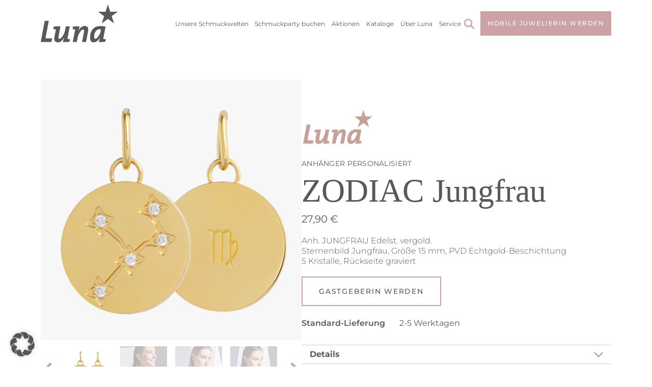

--- FILE ---
content_type: text/html; charset=UTF-8
request_url: https://www.luna.at/kollektion/produkt/s003g09/
body_size: 24970
content:
<!DOCTYPE html>
<html lang="de" prefix="og: https://ogp.me/ns#">
<head>
	<meta charset="UTF-8">
	<meta name="viewport" content="width=device-width, initial-scale=1, shrink-to-fit=no">
	<link rel="profile" href="http://gmpg.org/xfn/11">

	
	
<!-- Suchmaschinen-Optimierung durch Rank Math PRO - https://rankmath.com/ -->
<title>Anhänger personalisiert S003G09 - Luna Schmuckstücke - Party, Schmuck und Lebensfreude</title>
<meta name="robots" content="index, follow, max-snippet:-1, max-video-preview:-1, max-image-preview:large"/>
<link rel="canonical" href="https://www.luna.at/kollektion/produkt/s003g09/" />
<meta property="og:locale" content="de_DE" />
<meta property="og:type" content="product" />
<meta property="og:title" content="Anhänger personalisiert S003G09 - Luna Schmuckstücke - Party, Schmuck und Lebensfreude" />
<meta property="og:url" content="https://www.luna.at/kollektion/produkt/s003g09/" />
<meta property="og:site_name" content="Luna Schmuck" />
<meta property="og:updated_time" content="2026-01-22T07:07:55+00:00" />
<meta property="og:image" content="https://www.luna.at/wp-content/uploads/2024/09/S003G09.png" />
<meta property="og:image:secure_url" content="https://www.luna.at/wp-content/uploads/2024/09/S003G09.png" />
<meta property="og:image:width" content="2000" />
<meta property="og:image:height" content="2000" />
<meta property="og:image:alt" content="S003G09   PVD-Echtgold-Beschichtung PVD-Echtgold-Beschichtung" />
<meta property="og:image:type" content="image/png" />
<meta property="product:availability" content="instock" />
<meta property="product:retailer_item_id" content="S003G09" />
<meta name="twitter:card" content="summary_large_image" />
<meta name="twitter:title" content="Anhänger personalisiert S003G09 - Luna Schmuckstücke - Party, Schmuck und Lebensfreude" />
<meta name="twitter:image" content="https://www.luna.at/wp-content/uploads/2024/09/S003G09.png" />
<meta name="twitter:label1" content="Preis" />
<meta name="twitter:data1" content="27,90&nbsp;&euro;" />
<meta name="twitter:label2" content="Verfügbarkeit" />
<meta name="twitter:data2" content="Vorrätig" />
<script type="application/ld+json" class="rank-math-schema-pro">{"@context":"https://schema.org","@graph":[{"@type":"Organization","@id":"https://www.luna.at/#organization","name":"Luna Schmuck","url":"https://www.luna.at","logo":{"@type":"ImageObject","@id":"https://www.luna.at/#logo","url":"https://luna.at/wp-content/uploads/2023/05/luna-logo-rosa-email.png","contentUrl":"https://luna.at/wp-content/uploads/2023/05/luna-logo-rosa-email.png","caption":"Luna Schmuck","inLanguage":"de","width":"350","height":"185"}},{"@type":"WebSite","@id":"https://www.luna.at/#website","url":"https://www.luna.at","name":"Luna Schmuck","publisher":{"@id":"https://www.luna.at/#organization"},"inLanguage":"de"},{"@type":"ImageObject","@id":"https://www.luna.at/wp-content/uploads/2024/09/S003G09.png","url":"https://www.luna.at/wp-content/uploads/2024/09/S003G09.png","width":"2000","height":"2000","caption":"S003G09   PVD-Echtgold-Beschichtung PVD-Echtgold-Beschichtung","inLanguage":"de"},{"@type":"WebPage","@id":"https://www.luna.at/kollektion/produkt/s003g09/#webpage","url":"https://www.luna.at/kollektion/produkt/s003g09/","name":"Anh\u00e4nger personalisiert S003G09 - Luna Schmuckst\u00fccke - Party, Schmuck und Lebensfreude","datePublished":"2026-01-22T07:07:16+00:00","dateModified":"2026-01-22T07:07:55+00:00","isPartOf":{"@id":"https://www.luna.at/#website"},"primaryImageOfPage":{"@id":"https://www.luna.at/wp-content/uploads/2024/09/S003G09.png"},"inLanguage":"de"},{"@type":"ProductGroup","name":"Anh\u00e4nger personalisiert S003G09 - Luna Schmuckst\u00fccke - Party, Schmuck und Lebensfreude","sku":"S003G09","category":"Anh\u00e4nger personalisiert","mainEntityOfPage":{"@id":"https://www.luna.at/kollektion/produkt/s003g09/#webpage"},"image":{"@id":"https://www.luna.at/wp-content/uploads/2024/09/S003G09.png"},"additionalProperty":[{"@type":"PropertyValue","name":"pa_farbe","value":"Crystal"},{"@type":"PropertyValue","name":"pa_oberflaeche","value":"PVD-Echtgold-Beschichtung"},{"@type":"PropertyValue","name":"pa_material","value":"Edelstahl, Kristalle"},{"@type":"PropertyValue","name":"pa_linie","value":"Luna, ZODIAC Jungfrau"}],"url":"https://www.luna.at/kollektion/produkt/s003g09/","productGroupID":"S003G09","hasVariant":[{"@type":"Product","sku":"S003G09","name":"Anh\u00e4nger personalisiert S003G09 - 15","description":"Anh. JUNGFRAU Edelst. vergold. Sternenbild Jungfrau, Gr\u00f6\u00dfe 15 mm, PVD Echtgold-Beschichtung 5 Kristalle, R\u00fcckseite graviert","image":"https://www.luna.at/wp-content/uploads/2024/09/S003G09-150x150.png","offers":{"@type":"Offer","description":"Anh. JUNGFRAU Edelst. vergold. Sternenbild Jungfrau, Gr\u00f6\u00dfe 15 mm, PVD Echtgold-Beschichtung 5 Kristalle, R\u00fcckseite graviert","price":"27.9","priceCurrency":"EUR","availability":"https://schema.org/InStock","itemCondition":"NewCondition","priceValidUntil":"2027-12-31","url":"https://www.luna.at/kollektion/produkt/s003g09/?attribute_pa_groesse=15"}}],"@id":"https://www.luna.at/kollektion/produkt/s003g09/#richSnippet"}]}</script>
<!-- /Rank Math WordPress SEO Plugin -->

<link rel='dns-prefetch' href='//www.luna.at' />
<link rel="alternate" title="oEmbed (JSON)" type="application/json+oembed" href="https://www.luna.at/wp-json/oembed/1.0/embed?url=https%3A%2F%2Fwww.luna.at%2Fkollektion%2Fprodukt%2Fs003g09%2F" />
<link rel="alternate" title="oEmbed (XML)" type="text/xml+oembed" href="https://www.luna.at/wp-json/oembed/1.0/embed?url=https%3A%2F%2Fwww.luna.at%2Fkollektion%2Fprodukt%2Fs003g09%2F&#038;format=xml" />
<style id='wp-img-auto-sizes-contain-inline-css'>
img:is([sizes=auto i],[sizes^="auto," i]){contain-intrinsic-size:3000px 1500px}
/*# sourceURL=wp-img-auto-sizes-contain-inline-css */
</style>
<style id='wp-emoji-styles-inline-css'>

	img.wp-smiley, img.emoji {
		display: inline !important;
		border: none !important;
		box-shadow: none !important;
		height: 1em !important;
		width: 1em !important;
		margin: 0 0.07em !important;
		vertical-align: -0.1em !important;
		background: none !important;
		padding: 0 !important;
	}
/*# sourceURL=wp-emoji-styles-inline-css */
</style>
<style id='wp-block-library-inline-css'>
:root{--wp-block-synced-color:#7a00df;--wp-block-synced-color--rgb:122,0,223;--wp-bound-block-color:var(--wp-block-synced-color);--wp-editor-canvas-background:#ddd;--wp-admin-theme-color:#007cba;--wp-admin-theme-color--rgb:0,124,186;--wp-admin-theme-color-darker-10:#006ba1;--wp-admin-theme-color-darker-10--rgb:0,107,160.5;--wp-admin-theme-color-darker-20:#005a87;--wp-admin-theme-color-darker-20--rgb:0,90,135;--wp-admin-border-width-focus:2px}@media (min-resolution:192dpi){:root{--wp-admin-border-width-focus:1.5px}}.wp-element-button{cursor:pointer}:root .has-very-light-gray-background-color{background-color:#eee}:root .has-very-dark-gray-background-color{background-color:#313131}:root .has-very-light-gray-color{color:#eee}:root .has-very-dark-gray-color{color:#313131}:root .has-vivid-green-cyan-to-vivid-cyan-blue-gradient-background{background:linear-gradient(135deg,#00d084,#0693e3)}:root .has-purple-crush-gradient-background{background:linear-gradient(135deg,#34e2e4,#4721fb 50%,#ab1dfe)}:root .has-hazy-dawn-gradient-background{background:linear-gradient(135deg,#faaca8,#dad0ec)}:root .has-subdued-olive-gradient-background{background:linear-gradient(135deg,#fafae1,#67a671)}:root .has-atomic-cream-gradient-background{background:linear-gradient(135deg,#fdd79a,#004a59)}:root .has-nightshade-gradient-background{background:linear-gradient(135deg,#330968,#31cdcf)}:root .has-midnight-gradient-background{background:linear-gradient(135deg,#020381,#2874fc)}:root{--wp--preset--font-size--normal:16px;--wp--preset--font-size--huge:42px}.has-regular-font-size{font-size:1em}.has-larger-font-size{font-size:2.625em}.has-normal-font-size{font-size:var(--wp--preset--font-size--normal)}.has-huge-font-size{font-size:var(--wp--preset--font-size--huge)}.has-text-align-center{text-align:center}.has-text-align-left{text-align:left}.has-text-align-right{text-align:right}.has-fit-text{white-space:nowrap!important}#end-resizable-editor-section{display:none}.aligncenter{clear:both}.items-justified-left{justify-content:flex-start}.items-justified-center{justify-content:center}.items-justified-right{justify-content:flex-end}.items-justified-space-between{justify-content:space-between}.screen-reader-text{border:0;clip-path:inset(50%);height:1px;margin:-1px;overflow:hidden;padding:0;position:absolute;width:1px;word-wrap:normal!important}.screen-reader-text:focus{background-color:#ddd;clip-path:none;color:#444;display:block;font-size:1em;height:auto;left:5px;line-height:normal;padding:15px 23px 14px;text-decoration:none;top:5px;width:auto;z-index:100000}html :where(.has-border-color){border-style:solid}html :where([style*=border-top-color]){border-top-style:solid}html :where([style*=border-right-color]){border-right-style:solid}html :where([style*=border-bottom-color]){border-bottom-style:solid}html :where([style*=border-left-color]){border-left-style:solid}html :where([style*=border-width]){border-style:solid}html :where([style*=border-top-width]){border-top-style:solid}html :where([style*=border-right-width]){border-right-style:solid}html :where([style*=border-bottom-width]){border-bottom-style:solid}html :where([style*=border-left-width]){border-left-style:solid}html :where(img[class*=wp-image-]){height:auto;max-width:100%}:where(figure){margin:0 0 1em}html :where(.is-position-sticky){--wp-admin--admin-bar--position-offset:var(--wp-admin--admin-bar--height,0px)}@media screen and (max-width:600px){html :where(.is-position-sticky){--wp-admin--admin-bar--position-offset:0px}}

/*# sourceURL=wp-block-library-inline-css */
</style><link rel='stylesheet' id='wc-blocks-style-css' href='https://www.luna.at/wp-content/plugins/woocommerce/assets/client/blocks/wc-blocks.css?ver=wc-10.4.2' media='all' />
<style id='global-styles-inline-css'>
:root{--wp--preset--aspect-ratio--square: 1;--wp--preset--aspect-ratio--4-3: 4/3;--wp--preset--aspect-ratio--3-4: 3/4;--wp--preset--aspect-ratio--3-2: 3/2;--wp--preset--aspect-ratio--2-3: 2/3;--wp--preset--aspect-ratio--16-9: 16/9;--wp--preset--aspect-ratio--9-16: 9/16;--wp--preset--color--black: #000000;--wp--preset--color--cyan-bluish-gray: #abb8c3;--wp--preset--color--white: #ffffff;--wp--preset--color--pale-pink: #f78da7;--wp--preset--color--vivid-red: #cf2e2e;--wp--preset--color--luminous-vivid-orange: #ff6900;--wp--preset--color--luminous-vivid-amber: #fcb900;--wp--preset--color--light-green-cyan: #7bdcb5;--wp--preset--color--vivid-green-cyan: #00d084;--wp--preset--color--pale-cyan-blue: #8ed1fc;--wp--preset--color--vivid-cyan-blue: #0693e3;--wp--preset--color--vivid-purple: #9b51e0;--wp--preset--gradient--vivid-cyan-blue-to-vivid-purple: linear-gradient(135deg,rgb(6,147,227) 0%,rgb(155,81,224) 100%);--wp--preset--gradient--light-green-cyan-to-vivid-green-cyan: linear-gradient(135deg,rgb(122,220,180) 0%,rgb(0,208,130) 100%);--wp--preset--gradient--luminous-vivid-amber-to-luminous-vivid-orange: linear-gradient(135deg,rgb(252,185,0) 0%,rgb(255,105,0) 100%);--wp--preset--gradient--luminous-vivid-orange-to-vivid-red: linear-gradient(135deg,rgb(255,105,0) 0%,rgb(207,46,46) 100%);--wp--preset--gradient--very-light-gray-to-cyan-bluish-gray: linear-gradient(135deg,rgb(238,238,238) 0%,rgb(169,184,195) 100%);--wp--preset--gradient--cool-to-warm-spectrum: linear-gradient(135deg,rgb(74,234,220) 0%,rgb(151,120,209) 20%,rgb(207,42,186) 40%,rgb(238,44,130) 60%,rgb(251,105,98) 80%,rgb(254,248,76) 100%);--wp--preset--gradient--blush-light-purple: linear-gradient(135deg,rgb(255,206,236) 0%,rgb(152,150,240) 100%);--wp--preset--gradient--blush-bordeaux: linear-gradient(135deg,rgb(254,205,165) 0%,rgb(254,45,45) 50%,rgb(107,0,62) 100%);--wp--preset--gradient--luminous-dusk: linear-gradient(135deg,rgb(255,203,112) 0%,rgb(199,81,192) 50%,rgb(65,88,208) 100%);--wp--preset--gradient--pale-ocean: linear-gradient(135deg,rgb(255,245,203) 0%,rgb(182,227,212) 50%,rgb(51,167,181) 100%);--wp--preset--gradient--electric-grass: linear-gradient(135deg,rgb(202,248,128) 0%,rgb(113,206,126) 100%);--wp--preset--gradient--midnight: linear-gradient(135deg,rgb(2,3,129) 0%,rgb(40,116,252) 100%);--wp--preset--font-size--small: 13px;--wp--preset--font-size--medium: 20px;--wp--preset--font-size--large: 36px;--wp--preset--font-size--x-large: 42px;--wp--preset--spacing--20: 0.44rem;--wp--preset--spacing--30: 0.67rem;--wp--preset--spacing--40: 1rem;--wp--preset--spacing--50: 1.5rem;--wp--preset--spacing--60: 2.25rem;--wp--preset--spacing--70: 3.38rem;--wp--preset--spacing--80: 5.06rem;--wp--preset--shadow--natural: 6px 6px 9px rgba(0, 0, 0, 0.2);--wp--preset--shadow--deep: 12px 12px 50px rgba(0, 0, 0, 0.4);--wp--preset--shadow--sharp: 6px 6px 0px rgba(0, 0, 0, 0.2);--wp--preset--shadow--outlined: 6px 6px 0px -3px rgb(255, 255, 255), 6px 6px rgb(0, 0, 0);--wp--preset--shadow--crisp: 6px 6px 0px rgb(0, 0, 0);}:where(.is-layout-flex){gap: 0.5em;}:where(.is-layout-grid){gap: 0.5em;}body .is-layout-flex{display: flex;}.is-layout-flex{flex-wrap: wrap;align-items: center;}.is-layout-flex > :is(*, div){margin: 0;}body .is-layout-grid{display: grid;}.is-layout-grid > :is(*, div){margin: 0;}:where(.wp-block-columns.is-layout-flex){gap: 2em;}:where(.wp-block-columns.is-layout-grid){gap: 2em;}:where(.wp-block-post-template.is-layout-flex){gap: 1.25em;}:where(.wp-block-post-template.is-layout-grid){gap: 1.25em;}.has-black-color{color: var(--wp--preset--color--black) !important;}.has-cyan-bluish-gray-color{color: var(--wp--preset--color--cyan-bluish-gray) !important;}.has-white-color{color: var(--wp--preset--color--white) !important;}.has-pale-pink-color{color: var(--wp--preset--color--pale-pink) !important;}.has-vivid-red-color{color: var(--wp--preset--color--vivid-red) !important;}.has-luminous-vivid-orange-color{color: var(--wp--preset--color--luminous-vivid-orange) !important;}.has-luminous-vivid-amber-color{color: var(--wp--preset--color--luminous-vivid-amber) !important;}.has-light-green-cyan-color{color: var(--wp--preset--color--light-green-cyan) !important;}.has-vivid-green-cyan-color{color: var(--wp--preset--color--vivid-green-cyan) !important;}.has-pale-cyan-blue-color{color: var(--wp--preset--color--pale-cyan-blue) !important;}.has-vivid-cyan-blue-color{color: var(--wp--preset--color--vivid-cyan-blue) !important;}.has-vivid-purple-color{color: var(--wp--preset--color--vivid-purple) !important;}.has-black-background-color{background-color: var(--wp--preset--color--black) !important;}.has-cyan-bluish-gray-background-color{background-color: var(--wp--preset--color--cyan-bluish-gray) !important;}.has-white-background-color{background-color: var(--wp--preset--color--white) !important;}.has-pale-pink-background-color{background-color: var(--wp--preset--color--pale-pink) !important;}.has-vivid-red-background-color{background-color: var(--wp--preset--color--vivid-red) !important;}.has-luminous-vivid-orange-background-color{background-color: var(--wp--preset--color--luminous-vivid-orange) !important;}.has-luminous-vivid-amber-background-color{background-color: var(--wp--preset--color--luminous-vivid-amber) !important;}.has-light-green-cyan-background-color{background-color: var(--wp--preset--color--light-green-cyan) !important;}.has-vivid-green-cyan-background-color{background-color: var(--wp--preset--color--vivid-green-cyan) !important;}.has-pale-cyan-blue-background-color{background-color: var(--wp--preset--color--pale-cyan-blue) !important;}.has-vivid-cyan-blue-background-color{background-color: var(--wp--preset--color--vivid-cyan-blue) !important;}.has-vivid-purple-background-color{background-color: var(--wp--preset--color--vivid-purple) !important;}.has-black-border-color{border-color: var(--wp--preset--color--black) !important;}.has-cyan-bluish-gray-border-color{border-color: var(--wp--preset--color--cyan-bluish-gray) !important;}.has-white-border-color{border-color: var(--wp--preset--color--white) !important;}.has-pale-pink-border-color{border-color: var(--wp--preset--color--pale-pink) !important;}.has-vivid-red-border-color{border-color: var(--wp--preset--color--vivid-red) !important;}.has-luminous-vivid-orange-border-color{border-color: var(--wp--preset--color--luminous-vivid-orange) !important;}.has-luminous-vivid-amber-border-color{border-color: var(--wp--preset--color--luminous-vivid-amber) !important;}.has-light-green-cyan-border-color{border-color: var(--wp--preset--color--light-green-cyan) !important;}.has-vivid-green-cyan-border-color{border-color: var(--wp--preset--color--vivid-green-cyan) !important;}.has-pale-cyan-blue-border-color{border-color: var(--wp--preset--color--pale-cyan-blue) !important;}.has-vivid-cyan-blue-border-color{border-color: var(--wp--preset--color--vivid-cyan-blue) !important;}.has-vivid-purple-border-color{border-color: var(--wp--preset--color--vivid-purple) !important;}.has-vivid-cyan-blue-to-vivid-purple-gradient-background{background: var(--wp--preset--gradient--vivid-cyan-blue-to-vivid-purple) !important;}.has-light-green-cyan-to-vivid-green-cyan-gradient-background{background: var(--wp--preset--gradient--light-green-cyan-to-vivid-green-cyan) !important;}.has-luminous-vivid-amber-to-luminous-vivid-orange-gradient-background{background: var(--wp--preset--gradient--luminous-vivid-amber-to-luminous-vivid-orange) !important;}.has-luminous-vivid-orange-to-vivid-red-gradient-background{background: var(--wp--preset--gradient--luminous-vivid-orange-to-vivid-red) !important;}.has-very-light-gray-to-cyan-bluish-gray-gradient-background{background: var(--wp--preset--gradient--very-light-gray-to-cyan-bluish-gray) !important;}.has-cool-to-warm-spectrum-gradient-background{background: var(--wp--preset--gradient--cool-to-warm-spectrum) !important;}.has-blush-light-purple-gradient-background{background: var(--wp--preset--gradient--blush-light-purple) !important;}.has-blush-bordeaux-gradient-background{background: var(--wp--preset--gradient--blush-bordeaux) !important;}.has-luminous-dusk-gradient-background{background: var(--wp--preset--gradient--luminous-dusk) !important;}.has-pale-ocean-gradient-background{background: var(--wp--preset--gradient--pale-ocean) !important;}.has-electric-grass-gradient-background{background: var(--wp--preset--gradient--electric-grass) !important;}.has-midnight-gradient-background{background: var(--wp--preset--gradient--midnight) !important;}.has-small-font-size{font-size: var(--wp--preset--font-size--small) !important;}.has-medium-font-size{font-size: var(--wp--preset--font-size--medium) !important;}.has-large-font-size{font-size: var(--wp--preset--font-size--large) !important;}.has-x-large-font-size{font-size: var(--wp--preset--font-size--x-large) !important;}
/*# sourceURL=global-styles-inline-css */
</style>

<style id='classic-theme-styles-inline-css'>
/*! This file is auto-generated */
.wp-block-button__link{color:#fff;background-color:#32373c;border-radius:9999px;box-shadow:none;text-decoration:none;padding:calc(.667em + 2px) calc(1.333em + 2px);font-size:1.125em}.wp-block-file__button{background:#32373c;color:#fff;text-decoration:none}
/*# sourceURL=/wp-includes/css/classic-themes.min.css */
</style>
<link rel='stylesheet' id='bobdo-pro-blocks-spectra-css' href='https://www.luna.at/wp-content/plugins/bobdo-pro-blocks/public/assets/css/blocks-spectra.css?ver=2.5.4.1765785469' media='all' />
<link rel='stylesheet' id='bobdo-pro-inspirations-css' href='https://www.luna.at/wp-content/plugins/bobdo-pro-inspirations/public/assets/css/inspirations-global.css?ver=1.6.4.1765796242' media='all' />
<style id='woocommerce-inline-inline-css'>
.woocommerce form .form-row .required { visibility: visible; }
/*# sourceURL=woocommerce-inline-inline-css */
</style>
<link rel='stylesheet' id='bobdo-slider-css' href='https://www.luna.at/wp-content/plugins/bobdo-pro-woocommerce/public/assets/css/splide-core.min.css?ver=4.1.3' media='all' />
<link rel='stylesheet' id='bobdo-pro-wc-css' href='https://www.luna.at/wp-content/plugins/bobdo-pro-woocommerce/public/assets/css/wc-global.css?ver=1.7.7.1765785520' media='all' />
<link rel='stylesheet' id='dgwt-wcas-style-css' href='https://www.luna.at/wp-content/plugins/ajax-search-for-woocommerce-premium/assets/css/style.min.css?ver=1.32.1' media='all' />
<link rel='stylesheet' id='bobdo-pro-theme-critical-css' href='https://www.luna.at/wp-content/themes/bobdo-pro-theme/assets/css/theme-critical.css?ver=1.1.1.1765821089' media='all' />
<link rel='stylesheet' id='bobdo-pro-theme-non-critical-css' href='https://www.luna.at/wp-content/themes/bobdo-pro-theme/assets/css/theme-non-critical.css?ver=1.1.1.1765821089' media='all' />
<link rel='stylesheet' id='bobdo-pro-theme-child-css' href='https://www.luna.at/wp-content/themes/bobdo-pro-theme-child/css/child-theme.css?ver=1.1.1.1768997157' media='all' />
<link rel='stylesheet' id='bobdo-facetwp-css' href='https://www.luna.at/wp-content/themes/bobdo-pro-theme/assets/css/facetwp-global.css?ver=1.1.1.1765821089' media='all' />
<link rel='stylesheet' id='borlabs-cookie-custom-css' href='https://www.luna.at/wp-content/cache/borlabs-cookie/1/borlabs-cookie-1-de.css?ver=3.3.22-148' media='all' />
<script src="https://www.luna.at/wp-includes/js/jquery/jquery.min.js?ver=3.7.1" id="jquery-core-js"></script>
<script src="https://www.luna.at/wp-includes/js/jquery/jquery-migrate.min.js?ver=3.4.1" id="jquery-migrate-js"></script>
<script src="https://www.luna.at/wp-content/plugins/woocommerce/assets/js/jquery-blockui/jquery.blockUI.min.js?ver=2.7.0-wc.10.4.2" id="wc-jquery-blockui-js" data-wp-strategy="defer"></script>
<script id="wc-add-to-cart-js-extra">
var wc_add_to_cart_params = {"ajax_url":"/wp-admin/admin-ajax.php","wc_ajax_url":"/?wc-ajax=%%endpoint%%","i18n_view_cart":"Warenkorb anzeigen","cart_url":"https://www.luna.at/?page_id=7","is_cart":"","cart_redirect_after_add":"no"};
//# sourceURL=wc-add-to-cart-js-extra
</script>
<script src="https://www.luna.at/wp-content/plugins/woocommerce/assets/js/frontend/add-to-cart.min.js?ver=10.4.2" id="wc-add-to-cart-js" defer data-wp-strategy="defer"></script>
<script id="wc-single-product-js-extra">
var wc_single_product_params = {"i18n_required_rating_text":"Bitte w\u00e4hle eine Bewertung","i18n_rating_options":["1 von 5\u00a0Sternen","2 von 5\u00a0Sternen","3 von 5\u00a0Sternen","4 von 5\u00a0Sternen","5 von 5\u00a0Sternen"],"i18n_product_gallery_trigger_text":"Bildergalerie im Vollbildmodus anzeigen","review_rating_required":"yes","flexslider":{"rtl":false,"animation":"slide","smoothHeight":true,"directionNav":false,"controlNav":"thumbnails","slideshow":false,"animationSpeed":500,"animationLoop":false,"allowOneSlide":false},"zoom_enabled":"","zoom_options":[],"photoswipe_enabled":"","photoswipe_options":{"shareEl":false,"closeOnScroll":false,"history":false,"hideAnimationDuration":0,"showAnimationDuration":0},"flexslider_enabled":""};
//# sourceURL=wc-single-product-js-extra
</script>
<script src="https://www.luna.at/wp-content/plugins/woocommerce/assets/js/frontend/single-product.min.js?ver=10.4.2" id="wc-single-product-js" defer data-wp-strategy="defer"></script>
<script src="https://www.luna.at/wp-content/plugins/woocommerce/assets/js/js-cookie/js.cookie.min.js?ver=2.1.4-wc.10.4.2" id="wc-js-cookie-js" data-wp-strategy="defer"></script>
<script data-no-optimize="1" data-no-minify="1" data-cfasync="false" nowprocket src="https://www.luna.at/wp-content/cache/borlabs-cookie/1/borlabs-cookie-config-de.json.js?ver=3.3.22-157" id="borlabs-cookie-config-js"></script>
<script data-no-optimize="1" data-no-minify="1" data-cfasync="false" nowprocket src="https://www.luna.at/wp-content/plugins/borlabs-cookie/assets/javascript/borlabs-cookie-prioritize.min.js?ver=3.3.22" id="borlabs-cookie-prioritize-js"></script>
<link rel="https://api.w.org/" href="https://www.luna.at/wp-json/" /><link rel="alternate" title="JSON" type="application/json" href="https://www.luna.at/wp-json/wp/v2/product/19143" />		<style>
			.dgwt-wcas-ico-magnifier,.dgwt-wcas-ico-magnifier-handler{max-width:20px}.dgwt-wcas-search-wrapp{max-width:600px}		</style>
		<meta name="mobile-web-app-capable" content="yes">
<meta name="apple-mobile-web-app-capable" content="yes">
<meta name="apple-mobile-web-app-title" content="Luna Schmuckstücke - Party, Schmuck und Lebensfreude - Luna Schmuckstücke – das bedeutet Party, Schmuck und Lebensfreude. Luna bietet dir regelmäßig tolle Aktionen an. Exklusive Schmuckstücke und Accessoires ...">
	<noscript><style>.woocommerce-product-gallery{ opacity: 1 !important; }</style></noscript>
	<script nowprocket data-no-optimize="1" data-no-minify="1" data-cfasync="false" data-borlabs-cookie-script-blocker-ignore>
    (function () {
        if ('0' === '1' && '1' === '1') {
            window['gtag_enable_tcf_support'] = true;
        }
        window.dataLayer = window.dataLayer || [];
        if (typeof window.gtag !== 'function') {
            window.gtag = function () {
                window.dataLayer.push(arguments);
            };
        }
        gtag('set', 'developer_id.dYjRjMm', true);
        if ('1' === '1') {
            let getCookieValue = function (name) {
                return document.cookie.match('(^|;)\\s*' + name + '\\s*=\\s*([^;]+)')?.pop() || '';
            };
            const gtmRegionsData = '{{ google-tag-manager-cm-regional-defaults }}';
            let gtmRegions = [];
            if (gtmRegionsData !== '\{\{ google-tag-manager-cm-regional-defaults \}\}') {
                gtmRegions = JSON.parse(gtmRegionsData);
            }
            let defaultRegion = null;
            for (let gtmRegionIndex in gtmRegions) {
                let gtmRegion = gtmRegions[gtmRegionIndex];
                if (gtmRegion['google-tag-manager-cm-region'] === '') {
                    defaultRegion = gtmRegion;
                } else {
                    gtag('consent', 'default', {
                        'ad_storage': gtmRegion['google-tag-manager-cm-default-ad-storage'],
                        'ad_user_data': gtmRegion['google-tag-manager-cm-default-ad-user-data'],
                        'ad_personalization': gtmRegion['google-tag-manager-cm-default-ad-personalization'],
                        'analytics_storage': gtmRegion['google-tag-manager-cm-default-analytics-storage'],
                        'functionality_storage': gtmRegion['google-tag-manager-cm-default-functionality-storage'],
                        'personalization_storage': gtmRegion['google-tag-manager-cm-default-personalization-storage'],
                        'security_storage': gtmRegion['google-tag-manager-cm-default-security-storage'],
                        'region': gtmRegion['google-tag-manager-cm-region'].toUpperCase().split(','),
						'wait_for_update': 500,
                    });
                }
            }
            let cookieValue = getCookieValue('borlabs-cookie-gcs');
            let consentsFromCookie = {};
            if (cookieValue !== '') {
                consentsFromCookie = JSON.parse(decodeURIComponent(cookieValue));
            }
            let defaultValues = {
                'ad_storage': defaultRegion === null ? 'denied' : defaultRegion['google-tag-manager-cm-default-ad-storage'],
                'ad_user_data': defaultRegion === null ? 'denied' : defaultRegion['google-tag-manager-cm-default-ad-user-data'],
                'ad_personalization': defaultRegion === null ? 'denied' : defaultRegion['google-tag-manager-cm-default-ad-personalization'],
                'analytics_storage': defaultRegion === null ? 'denied' : defaultRegion['google-tag-manager-cm-default-analytics-storage'],
                'functionality_storage': defaultRegion === null ? 'denied' : defaultRegion['google-tag-manager-cm-default-functionality-storage'],
                'personalization_storage': defaultRegion === null ? 'denied' : defaultRegion['google-tag-manager-cm-default-personalization-storage'],
                'security_storage': defaultRegion === null ? 'denied' : defaultRegion['google-tag-manager-cm-default-security-storage'],
                'wait_for_update': 500,
            };
            gtag('consent', 'default', {...defaultValues, ...consentsFromCookie});
            gtag('set', 'ads_data_redaction', true);
        }

        if ('1' === '1') {
            let url = new URL(window.location.href);

            if ((url.searchParams.has('gtm_debug') && url.searchParams.get('gtm_debug') !== '') || document.cookie.indexOf('__TAG_ASSISTANT=') !== -1 || document.documentElement.hasAttribute('data-tag-assistant-present')) {
                /* GTM block start */
                (function(w,d,s,l,i){w[l]=w[l]||[];w[l].push({'gtm.start':
                        new Date().getTime(),event:'gtm.js'});var f=d.getElementsByTagName(s)[0],
                    j=d.createElement(s),dl=l!='dataLayer'?'&l='+l:'';j.async=true;j.src=
                    'https://www.googletagmanager.com/gtm.js?id='+i+dl;f.parentNode.insertBefore(j,f);
                })(window,document,'script','dataLayer','GTM-MXW49XQ');
                /* GTM block end */
            } else {
                /* GTM block start */
                (function(w,d,s,l,i){w[l]=w[l]||[];w[l].push({'gtm.start':
                        new Date().getTime(),event:'gtm.js'});var f=d.getElementsByTagName(s)[0],
                    j=d.createElement(s),dl=l!='dataLayer'?'&l='+l:'';j.async=true;j.src=
                    'https://www.luna.at/wp-content/uploads/borlabs-cookie/' + i + '.js?ver=a827ibvu';f.parentNode.insertBefore(j,f);
                })(window,document,'script','dataLayer','GTM-MXW49XQ');
                /* GTM block end */
            }
        }


        let borlabsCookieConsentChangeHandler = function () {
            window.dataLayer = window.dataLayer || [];
            if (typeof window.gtag !== 'function') {
                window.gtag = function() {
                    window.dataLayer.push(arguments);
                };
            }

            let consents = BorlabsCookie.Cookie.getPluginCookie().consents;

            if ('1' === '1') {
                let gtmConsents = {};
                let customConsents = {};

				let services = BorlabsCookie.Services._services;

				for (let service in services) {
					if (service !== 'borlabs-cookie') {
						customConsents['borlabs_cookie_' + service.replaceAll('-', '_')] = BorlabsCookie.Consents.hasConsent(service) ? 'granted' : 'denied';
					}
				}

                if ('0' === '1') {
                    gtmConsents = {
                        'analytics_storage': BorlabsCookie.Consents.hasConsentForServiceGroup('statistics') === true ? 'granted' : 'denied',
                        'functionality_storage': BorlabsCookie.Consents.hasConsentForServiceGroup('statistics') === true ? 'granted' : 'denied',
                        'personalization_storage': BorlabsCookie.Consents.hasConsentForServiceGroup('marketing') === true ? 'granted' : 'denied',
                        'security_storage': BorlabsCookie.Consents.hasConsentForServiceGroup('statistics') === true ? 'granted' : 'denied',
                    };
                } else {
                    gtmConsents = {
                        'ad_storage': BorlabsCookie.Consents.hasConsentForServiceGroup('marketing') === true ? 'granted' : 'denied',
                        'ad_user_data': BorlabsCookie.Consents.hasConsentForServiceGroup('marketing') === true ? 'granted' : 'denied',
                        'ad_personalization': BorlabsCookie.Consents.hasConsentForServiceGroup('marketing') === true ? 'granted' : 'denied',
                        'analytics_storage': BorlabsCookie.Consents.hasConsentForServiceGroup('statistics') === true ? 'granted' : 'denied',
                        'functionality_storage': BorlabsCookie.Consents.hasConsentForServiceGroup('statistics') === true ? 'granted' : 'denied',
                        'personalization_storage': BorlabsCookie.Consents.hasConsentForServiceGroup('marketing') === true ? 'granted' : 'denied',
                        'security_storage': BorlabsCookie.Consents.hasConsentForServiceGroup('statistics') === true ? 'granted' : 'denied',
                    };
                }
                BorlabsCookie.CookieLibrary.setCookie(
                    'borlabs-cookie-gcs',
                    JSON.stringify(gtmConsents),
                    BorlabsCookie.Settings.automaticCookieDomainAndPath.value ? '' : BorlabsCookie.Settings.cookieDomain.value,
                    BorlabsCookie.Settings.cookiePath.value,
                    BorlabsCookie.Cookie.getPluginCookie().expires,
                    BorlabsCookie.Settings.cookieSecure.value,
                    BorlabsCookie.Settings.cookieSameSite.value
                );
                gtag('consent', 'update', {...gtmConsents, ...customConsents});
            }


            for (let serviceGroup in consents) {
                for (let service of consents[serviceGroup]) {
                    if (!window.BorlabsCookieGtmPackageSentEvents.includes(service) && service !== 'borlabs-cookie') {
                        window.dataLayer.push({
                            event: 'borlabs-cookie-opt-in-' + service,
                        });
                        window.BorlabsCookieGtmPackageSentEvents.push(service);
                    }
                }
            }
            let afterConsentsEvent = document.createEvent('Event');
            afterConsentsEvent.initEvent('borlabs-cookie-google-tag-manager-after-consents', true, true);
            document.dispatchEvent(afterConsentsEvent);
        };
        window.BorlabsCookieGtmPackageSentEvents = [];
        document.addEventListener('borlabs-cookie-consent-saved', borlabsCookieConsentChangeHandler);
        document.addEventListener('borlabs-cookie-handle-unblock', borlabsCookieConsentChangeHandler);
    })();
</script><style id="uagb-style-frontend-19143">.uag-blocks-common-selector{z-index:var(--z-index-desktop) !important}@media (max-width: 976px){.uag-blocks-common-selector{z-index:var(--z-index-tablet) !important}}@media (max-width: 767px){.uag-blocks-common-selector{z-index:var(--z-index-mobile) !important}}
</style><link rel="icon" href="https://www.luna.at/wp-content/uploads/2023/05/cropped-luna-favicon-64x64.png" sizes="32x32" />
<link rel="icon" href="https://www.luna.at/wp-content/uploads/2023/05/cropped-luna-favicon-300x300.png" sizes="192x192" />
<link rel="apple-touch-icon" href="https://www.luna.at/wp-content/uploads/2023/05/cropped-luna-favicon-300x300.png" />
<meta name="msapplication-TileImage" content="https://www.luna.at/wp-content/uploads/2023/05/cropped-luna-favicon-300x300.png" />
		<style id="wp-custom-css">
			/* .schmucktaxi-hero */
.bobdo-pro-blocks-block--hero-media-bg.schmucktaxi-hero::before {
	content: "";
	position: absolute;
	z-index: 1;
	inset: 0;
	background-color: #000;
	opacity: 0.3;
	pointer-events: none;
}

.bobdo-pro-blocks-block--hero-media-bg.schmucktaxi-hero .bobdo-col__text {
    max-width: 950px;
}

.bobdo-pro-blocks-block--hero-media-bg.schmucktaxi-hero .bobdo-pro-blocks-block--hero-media-bg__icon-wrapper {
    background-color: var(--color-bg-dark);
}

.bobdo-pro-blocks-block--hero-media-bg.schmucktaxi-hero .bobdo-pro-blocks-block--hero-media-bg__icon-text {
	text-align: center;
	font-size: var(--font-size-base);
}   

.bobdo-pro-blocks-block--hero-media-bg.schmucktaxi-hero .bobdo-pro-blocks-block--hero-media-bg__icon {
	max-width: 120px;
}

li {
  margin: 10px 0;
}

.bobdo-pro-blocks-block--hero-media-bg .bobdo-col__text {
	max-width: 775px;
}


.cards-list h3 {
	font-size: var(--font-size-h2) !important;
		font-family: var(--font-family-special) !important;
}

.cards-list strong {
	font-weight: 500;
}

strong {
	font-weight: 500;
}

.gform_wrapper.gravity-theme .gf_progressbar_percentage span {
	color: #FFF;
	font-weight: 600;
}		</style>
		<link rel='stylesheet' id='bobdo-content-video-block-css' href='https://www.luna.at/wp-content/plugins/bobdo-pro-blocks/public/blocks/content-video/css/style.css?ver=2.5.4.1765785478' media='all' />
</head>

<body class="wp-singular product-template-default single single-product postid-19143 wp-embed-responsive wp-theme-bobdo-pro-theme wp-child-theme-bobdo-pro-theme-child theme-bobdo-pro-theme woocommerce woocommerce-page woocommerce-no-js">
<div class="site" id="page">

	
	<header class="site-header">

		
		<div class="bobdo-container">

			<div class="site-header__left">

				<a class="brand brand-logo" rel="home" href="https://www.luna.at/" aria-label="Go to Home Page" itemprop="url">

										<picture class="logo-white-holder bobdo-hidden"> 
						<img width="300" height="147" src="https://www.luna.at/wp-content/uploads/2023/04/luna-logo-white-300x147.png" class="attachment-medium size-medium" alt="" decoding="async" srcset="https://www.luna.at/wp-content/uploads/2023/04/luna-logo-white-300x147.png 300w, https://www.luna.at/wp-content/uploads/2023/04/luna-logo-white-1024x500.png 1024w, https://www.luna.at/wp-content/uploads/2023/04/luna-logo-white-768x375.png 768w, https://www.luna.at/wp-content/uploads/2023/04/luna-logo-white-600x293.png 600w, https://www.luna.at/wp-content/uploads/2023/04/luna-logo-white-64x31.png 64w, https://www.luna.at/wp-content/uploads/2023/04/luna-logo-white.png 1134w" sizes="(max-width: 300px) 100vw, 300px" />					</picture>
					
										<picture class="logo-black-holder">
						<img width="300" height="147" src="https://www.luna.at/wp-content/uploads/2026/01/Luna_grau-300x147.png" class="attachment-medium size-medium" alt="" decoding="async" srcset="https://www.luna.at/wp-content/uploads/2026/01/Luna_grau-300x147.png 300w, https://www.luna.at/wp-content/uploads/2026/01/Luna_grau-1024x501.png 1024w, https://www.luna.at/wp-content/uploads/2026/01/Luna_grau-768x376.png 768w, https://www.luna.at/wp-content/uploads/2026/01/Luna_grau-600x294.png 600w, https://www.luna.at/wp-content/uploads/2026/01/Luna_grau-64x31.png 64w, https://www.luna.at/wp-content/uploads/2026/01/Luna_grau.png 1134w" sizes="(max-width: 300px) 100vw, 300px" />					</picture>
					
										<picture class="logo-sticky-holder bobdo-hidden">
						<img width="300" height="147" src="https://www.luna.at/wp-content/uploads/2026/01/Luna_grau-300x147.png" class="attachment-medium size-medium" alt="" decoding="async" srcset="https://www.luna.at/wp-content/uploads/2026/01/Luna_grau-300x147.png 300w, https://www.luna.at/wp-content/uploads/2026/01/Luna_grau-1024x501.png 1024w, https://www.luna.at/wp-content/uploads/2026/01/Luna_grau-768x376.png 768w, https://www.luna.at/wp-content/uploads/2026/01/Luna_grau-600x294.png 600w, https://www.luna.at/wp-content/uploads/2026/01/Luna_grau-64x31.png 64w, https://www.luna.at/wp-content/uploads/2026/01/Luna_grau.png 1134w" sizes="(max-width: 300px) 100vw, 300px" />					</picture>
					
				</a>

			</div>

			<div class="site-header__right">

								<nav class="site-header__nav desktop" aria-label="Main Navigation">

					<ul id="main-menu" class="main-menu"><li class="menu-item menu-item-has-children megamenu-trigger menu-item-7574 menu-item-lvl1 "><a href="https://www.luna.at/kollektion"><span>Unsere Schmuckwelten</span></a><div class="bobdo-megamenu"><div class="bobdo-container bobdo-container--right"><ul class="bobdo-megamenu__menu"><li class="bobdo-megamenu__item lvl2 has-children"><a href="https://www.luna.at/#schmuckwelten" data-video-id="" data-image-src="" data-type="image"><span>Schmuckwelten</span></a><ul class="bobdo-megamenu__submenu"><li class="bobdo-megamenu__item lvl3"><a href="https://www.luna.at/kollektion/luna-schmuckwelt/" data-video-id="1b6df6b1258d33f9666cfd4aee2bea56" data-image-src="https://www.luna.at/wp-content/uploads/2023/05/luna-pierre-lang-summer-love-SCARLET.jpg" data-type="video">Luna entdecken</a></li><li class="bobdo-megamenu__item lvl3"><a href="https://www.luna.at/kollektion/pierrelang-schmuckwelt/" data-video-id="c264cdb26a2509c013c527326c235e95" data-image-src="" data-type="video">Pierre Lang entdecken</a></li><li class="bobdo-megamenu__item lvl3"><a href="https://www.luna.at/kollektion/" data-video-id="" data-image-src="" data-type="image">Alle Produkte</a></li></ul></li><li class="bobdo-megamenu__item lvl2 has-children"><a href="#" data-video-id="" data-image-src="" data-type="image"><span>Kollektionen</span></a><ul class="bobdo-megamenu__submenu"><li class="bobdo-megamenu__item lvl3"><a href="https://www.luna.at/produkt-kategorie/neu/" data-video-id="" data-image-src="" data-type="image">Neue Kollektion</a></li><li class="bobdo-megamenu__item lvl3"><a href="https://www.luna.at/lebenszahlen/" data-video-id="" data-image-src="" data-type="image">Lebenszahlen</a></li><li class="bobdo-megamenu__item lvl3"><a href="https://www.luna.at/sternzeichen/" data-video-id="" data-image-src="" data-type="image">Sternzeichen</a></li></ul></li><li class="bobdo-megamenu__item lvl2 has-children"><a href="#" data-video-id="" data-image-src="" data-type="image"><span>Highlights</span></a><ul class="bobdo-megamenu__submenu"><li class="bobdo-megamenu__item lvl3"><a href="https://www.luna.at/inspirations/" data-video-id="" data-image-src="" data-type="image">Inspirationen</a></li><li class="bobdo-megamenu__item lvl3"><a href="https://www.luna.at/kategorie/kataloge/" data-video-id="" data-image-src="" data-type="image">Kataloge</a></li></ul></li><li class="bobdo-megamenu__item lvl2 has-children"><a href="https://www.luna.at/produkt-kategorie/ringe/" data-video-id="" data-image-src="" data-type="image"><span>Ringe</span></a><ul class="bobdo-megamenu__submenu"><li class="bobdo-megamenu__item lvl3"><a href="https://www.luna.at/produkt-kategorie/ringe/" data-video-id="" data-image-src="" data-type="image">Alle anzeigen</a></li></ul></li><li class="bobdo-megamenu__item lvl2 has-children"><a href="#" data-video-id="" data-image-src="" data-type="image"><span>Ohrschmuck</span></a><ul class="bobdo-megamenu__submenu"><li class="bobdo-megamenu__item lvl3"><a href="https://www.luna.at/produkt-kategorie/creolen/" data-video-id="" data-image-src="" data-type="image">Creolen</a></li><li class="bobdo-megamenu__item lvl3"><a href="https://www.luna.at/produkt-kategorie/einhanger/" data-video-id="" data-image-src="" data-type="image">Einhänger</a></li><li class="bobdo-megamenu__item lvl3"><a href="https://www.luna.at/produkt-kategorie/ohrhanger/" data-video-id="" data-image-src="" data-type="image">Ohrhänger</a></li><li class="bobdo-megamenu__item lvl3"><a href="https://www.luna.at/produkt-kategorie/ohrstecker/" data-video-id="" data-image-src="" data-type="image">Ohrstecker</a></li><li class="bobdo-megamenu__item lvl3"><a href="https://www.luna.at/kollektion/?_product_categories=creolen%2Ceinhanger%2Cohrhanger%2Cohrstecker" data-video-id="" data-image-src="" data-type="image">Alle anzeigen</a></li></ul></li><li class="bobdo-megamenu__item lvl2 has-children"><a href="#" data-video-id="" data-image-src="" data-type="image"><span>Anhänger</span></a><ul class="bobdo-megamenu__submenu"><li class="bobdo-megamenu__item lvl3"><a href="https://www.luna.at/produkt-kategorie/anhanger/" data-video-id="" data-image-src="" data-type="image">Kettenanhänger</a></li><li class="bobdo-megamenu__item lvl3"><a href="https://www.luna.at/produkt-kategorie/beads/" data-video-id="" data-image-src="" data-type="image">Beads</a></li><li class="bobdo-megamenu__item lvl3"><a href="https://www.luna.at/kollektion/?_product_categories=anhanger%2Cbeads" data-video-id="" data-image-src="" data-type="image">Alle anzeigen</a></li></ul></li><li class="bobdo-megamenu__item lvl2 has-children"><a href="#" data-video-id="" data-image-src="" data-type="image"><span>Armschmuck</span></a><ul class="bobdo-megamenu__submenu"><li class="bobdo-megamenu__item lvl3"><a href="https://www.luna.at/produkt-kategorie/armbander/" data-video-id="" data-image-src="" data-type="image">Armbänder</a></li><li class="bobdo-megamenu__item lvl3"><a href="https://www.luna.at/produkt-kategorie/armreifen/" data-video-id="" data-image-src="" data-type="image">Armreifen</a></li><li class="bobdo-megamenu__item lvl3"><a href="https://www.luna.at/produkt-kategorie/uhren/" data-video-id="" data-image-src="" data-type="image">Uhren</a></li><li class="bobdo-megamenu__item lvl3"><a href="https://www.luna.at/produkt-kategorie/fuskettchen/" data-video-id="" data-image-src="" data-type="image">Fußkettchen</a></li><li class="bobdo-megamenu__item lvl3"><a href="https://www.luna.at/kollektion/?_product_categories=armbander%2Carmreifen%2Cfuskettchen%2Cuhren" data-video-id="" data-image-src="" data-type="image">Alle anzeigen</a></li></ul></li><li class="bobdo-megamenu__item lvl2 has-children"><a href="#" data-video-id="" data-image-src="" data-type="image"><span>Halsschmuck</span></a><ul class="bobdo-megamenu__submenu"><li class="bobdo-megamenu__item lvl3"><a href="https://www.luna.at/produkt-kategorie/ketten/" data-video-id="" data-image-src="" data-type="image">Ketten</a></li><li class="bobdo-megamenu__item lvl3"><a href="https://www.luna.at/produkt-kategorie/seidenbander/" data-video-id="" data-image-src="" data-type="image">Seidenbänder</a></li><li class="bobdo-megamenu__item lvl3"><a href="https://www.luna.at/produkt-kategorie/collier/" data-video-id="" data-image-src="" data-type="image">Collier</a></li><li class="bobdo-megamenu__item lvl3"><a href="https://www.luna.at/produkt-kategorie/reifen/" data-video-id="" data-image-src="" data-type="image">Reifen</a></li><li class="bobdo-megamenu__item lvl3"><a href="https://www.luna.at/kollektion/?_product_categories=collier%2Cketten%2Creifen%2Cseidenbander" data-video-id="" data-image-src="" data-type="image">Alle anzeigen</a></li></ul></li></ul><div class="bobdo-megamenu__media">                            <div class="bobdo-video-container bobdo-video-container--landscape">
                  
                                <video class="responsive-video hls-video" data-video-id="1679a3c70bba1a1e9b0a0ad15d8fca1f" controlsList="nodownload" disablePictureInPicture muted loop playsinline playsOnScroll src="https://customer-2efc728xaf7o8ta0.cloudflarestream.com/1679a3c70bba1a1e9b0a0ad15d8fca1f/manifest/video.m3u8"></video>

                            </div>
                            </div></div></div></li><li id="menu-item-5656" class="menu-item menu-item-has-children menu-item-5656 menu-item-lvl1 "><a href="https://www.luna.at/gastgeberin-werden/"><span>Schmuckparty buchen</span></a><ul class="sub-menu lvl2"><li id="menu-item-7248" class="menu-item menu-item-has-children menu-item-7248 menu-item-lvl2 links-grid-block links-grid-block-1"><a href="https://www.luna.at/gastgeberin-werden/"><span>Live Schmuckevent</span></a></li><li id="menu-item-5658" class="menu-item menu-item-has-children menu-item-5658 menu-item-lvl2 links-grid-block links-grid-block-2"><a href="https://www.luna.at/gastgeberin-werden/online-schmuckevent/"><span>Online Schmuckevent</span></a></li><li id="menu-item-125835" class="menu-item menu-item-has-children menu-item-125835 menu-item-lvl2 links-grid-block links-grid-block-3"><a href="https://www.luna.at/schmucktaxi/"><span>Schmucktaxi</span></a></li><li id="menu-item-5659" class="menu-item menu-item-has-children menu-item-5659 menu-item-lvl2 links-grid-block links-grid-block-4"><a href="https://www.luna.at/gastgeberin-werden/vorteile-als-gastgeberin/"><span>Vorteile als Gastgeberin</span></a></li></ul></li><li id="menu-item-4639" class="menu-item menu-item-has-children menu-item-4639 menu-item-lvl1 "><a href="https://www.luna.at/aktionen/"><span>Aktionen</span></a><ul class="sub-menu lvl2"><li id="menu-item-126015" class="menu-item menu-item-has-children menu-item-126015 menu-item-lvl2 links-grid-block links-grid-block-1"><a href="https://www.luna.at/aktionen/"><span>Alle Aktionen</span></a></li><li id="menu-item-130537" class="menu-item menu-item-has-children menu-item-130537 menu-item-lvl2 links-grid-block links-grid-block-2"><a href="https://www.luna.at/inspirations-category/setangebot/"><span>Setangebot</span></a></li></ul></li><li id="menu-item-7452" class="menu-item menu-item-7452 menu-item-lvl1 "><a href="https://www.luna.at/kategorie/kataloge/"><span>Kataloge</span></a></li><li id="menu-item-4645" class="menu-item menu-item-has-children menu-item-4645 menu-item-lvl1 "><a href="https://www.luna.at/ueber-luna/"><span>Über Luna</span></a><ul class="sub-menu lvl2"><li id="menu-item-7249" class="menu-item menu-item-has-children menu-item-7249 menu-item-lvl2 links-grid-block links-grid-block-1"><a href="https://www.luna.at/ueber-luna/"><span>Zum Unternehmen</span></a></li><li id="menu-item-5290" class="menu-item menu-item-has-children menu-item-5290 menu-item-lvl2 links-grid-block links-grid-block-2"><a href="https://www.luna.at/ueber-luna/unternehmensvision/"><span>Unternehmensvision</span></a></li><li id="menu-item-7454" class="menu-item menu-item-has-children menu-item-7454 menu-item-lvl2 links-grid-block links-grid-block-3"><a href="https://www.luna.at/kategorie/news/"><span>News</span></a></li><li id="menu-item-7453" class="menu-item menu-item-has-children menu-item-7453 menu-item-lvl2 links-grid-block links-grid-block-4"><a href="https://www.luna.at/kategorie/erfolgsstories/"><span>Erfolgsstories</span></a></li></ul></li><li id="menu-item-9217" class="menu-item menu-item-9217 menu-item-lvl1 "><a href="https://www.luna.at/service/"><span>Service</span></a></li></ul>
				</nav>
				
								<div class="site-header__search">
					<button class="search-toggle" aria-label="Search">
						<svg xmlns="http://www.w3.org/2000/svg" viewBox="0 0 512 512"><path fill="currentColor" d="M416 208c0 45.9-14.9 88.3-40 122.7L502.6 457.4c12.5 12.5 12.5 32.8 0 45.3s-32.8 12.5-45.3 0L330.7 376c-34.4 25.2-76.8 40-122.7 40C93.1 416 0 322.9 0 208S93.1 0 208 0S416 93.1 416 208zM208 352c79.5 0 144-64.5 144-144s-64.5-144-144-144S64 128.5 64 208s64.5 144 144 144z"/></svg>					</button>
					<div  class="dgwt-wcas-search-wrapp dgwt-wcas-no-submit woocommerce dgwt-wcas-style-solaris js-dgwt-wcas-layout-classic dgwt-wcas-layout-classic js-dgwt-wcas-mobile-overlay-enabled">
		<form class="dgwt-wcas-search-form" role="search" action="https://www.luna.at/" method="get">
		<div class="dgwt-wcas-sf-wrapp">
							<svg
					class="dgwt-wcas-ico-magnifier" xmlns="http://www.w3.org/2000/svg"
					xmlns:xlink="http://www.w3.org/1999/xlink" x="0px" y="0px"
					viewBox="0 0 51.539 51.361" xml:space="preserve">
					<path 						d="M51.539,49.356L37.247,35.065c3.273-3.74,5.272-8.623,5.272-13.983c0-11.742-9.518-21.26-21.26-21.26 S0,9.339,0,21.082s9.518,21.26,21.26,21.26c5.361,0,10.244-1.999,13.983-5.272l14.292,14.292L51.539,49.356z M2.835,21.082 c0-10.176,8.249-18.425,18.425-18.425s18.425,8.249,18.425,18.425S31.436,39.507,21.26,39.507S2.835,31.258,2.835,21.082z"/>
				</svg>
							<label class="screen-reader-text"
				for="dgwt-wcas-search-input-1">
				Products search			</label>

			<input
				id="dgwt-wcas-search-input-1"
				type="search"
				class="dgwt-wcas-search-input"
				name="s"
				value=""
				placeholder="Produkte suchen..."
				autocomplete="off"
							/>
			<div class="dgwt-wcas-preloader"></div>

			<div class="dgwt-wcas-voice-search"></div>

			
			<input type="hidden" name="post_type" value="product"/>
			<input type="hidden" name="dgwt_wcas" value="1"/>

			
					</div>
	</form>
</div>
				</div>
				
								<div class="site-header__cart">
					<a href="https://www.luna.at/?page_id=7" aria-label="Go To Cart" class="site-header__cart-link">
						<svg class="icon-cart" xmlns="http://www.w3.org/2000/svg" viewBox="0 0 576 512"><path fill="currentColor" d="M0 24C0 10.7 10.7 0 24 0H69.5c22 0 41.5 12.8 50.6 32h411c26.3 0 45.5 25 38.6 50.4l-41 152.3c-8.5 31.4-37 53.3-69.5 53.3H170.7l5.4 28.5c2.2 11.3 12.1 19.5 23.6 19.5H488c13.3 0 24 10.7 24 24s-10.7 24-24 24H199.7c-34.6 0-64.3-24.6-70.7-58.5L77.4 54.5c-.7-3.8-4-6.5-7.9-6.5H24C10.7 48 0 37.3 0 24zM128 464a48 48 0 1 1 96 0 48 48 0 1 1 -96 0zm336-48a48 48 0 1 1 0 96 48 48 0 1 1 0-96z"/></svg>											</a>
				</div>
				
				<a href="https://www.luna.at/mobile-juwelierin-werden/" target="_self" class="bobdo-btn bobdo-btn--solid-dark bobdo-btn--sm bobdo-btn--header-contact">Mobile Juwelierin werden</a>
				<button aria-expanded="false" aria-label="Open menu" aria-controls="main-menu-mobile" id="hamb-icon" class="d-xl-none">
					<span class="bar"></span>
					<span class="bar"></span>
					<span class="bar"></span>
					<span class="screenreader-text">Menu</span>
				</button>

			</div>

		</div>
		
				<nav class="site-header__nav mobile" aria-label="Mobile Navigation">

			
<div class="bobdo-mobile-menu" id="main-menu-mobile" data-menu-active="false">

    <div class="bobdo-mobile-menu__inner">
    
        <div class="bobdo-mobile-menu__header">
            <button class="bobdo-mobile-menu__back"></button>
            <span class="bobdo-mobile-menu__header-title">Home</span>
            <button class="bobdo-mobile-menu__close" aria-label="Close menu" aria-controls="main-menu-mobile" aria-expanded="false"></button>
        </div>

        <nav class="bobdo-mobile-menu__nav">

            <ul class="bobdo-mobile-menu__menu">

                <li id="menu-item-7574" class="menu-item menu-item-type-custom menu-item-object-custom menu-item-has-children menu-item-7574"><a href="https://www.luna.at/kollektion">Unsere Schmuckwelten</a>
<ul class="sub-menu">
	<li id="menu-item-46363" class="menu-item menu-item-type-custom menu-item-object-custom menu-item-home menu-item-has-children menu-item-46363"><a href="https://www.luna.at/#schmuckwelten">Schmuckwelten</a>
	<ul class="sub-menu">
		<li id="menu-item-5654" class="menu-item menu-item-type-post_type menu-item-object-page menu-item-5654"><a href="https://www.luna.at/kollektion/luna-schmuckwelt/">Luna entdecken</a></li>
		<li id="menu-item-5653" class="menu-item menu-item-type-post_type menu-item-object-page menu-item-5653"><a href="https://www.luna.at/kollektion/pierrelang-schmuckwelt/">Pierre Lang entdecken</a></li>
		<li id="menu-item-46837" class="menu-item menu-item-type-custom menu-item-object-custom menu-item-46837"><a href="https://www.luna.at/kollektion/">Alle Produkte</a></li>
	</ul>
</li>
	<li id="menu-item-91399" class="menu-item menu-item-type-custom menu-item-object-custom menu-item-has-children menu-item-91399"><a href="#">Kollektionen</a>
	<ul class="sub-menu">
		<li id="menu-item-5513" class="menu-item menu-item-type-custom menu-item-object-custom menu-item-5513"><a href="https://www.luna.at/produkt-kategorie/neu/">Neue Kollektion</a></li>
		<li id="menu-item-19653" class="menu-item menu-item-type-post_type menu-item-object-page menu-item-19653"><a href="https://www.luna.at/lebenszahlen/">Lebenszahlen</a></li>
		<li id="menu-item-19644" class="menu-item menu-item-type-post_type menu-item-object-page menu-item-19644"><a href="https://www.luna.at/sternzeichen/">Sternzeichen</a></li>
	</ul>
</li>
	<li id="menu-item-5660" class="menu-item menu-item-type-custom menu-item-object-custom menu-item-has-children menu-item-5660"><a href="#">Highlights</a>
	<ul class="sub-menu">
		<li id="menu-item-4468" class="menu-item menu-item-type-post_type_archive menu-item-object-inspiration menu-item-4468"><a href="https://www.luna.at/inspirations/">Inspirationen</a></li>
		<li id="menu-item-4642" class="menu-item menu-item-type-taxonomy menu-item-object-category menu-item-4642"><a href="https://www.luna.at/kategorie/kataloge/">Kataloge</a></li>
	</ul>
</li>
	<li id="menu-item-4669" class="menu-item menu-item-type-custom menu-item-object-custom menu-item-has-children menu-item-4669"><a href="https://www.luna.at/produkt-kategorie/ringe/">Ringe</a>
	<ul class="sub-menu">
		<li id="menu-item-91400" class="menu-item menu-item-type-custom menu-item-object-custom menu-item-91400"><a href="https://www.luna.at/produkt-kategorie/ringe/">Alle anzeigen</a></li>
	</ul>
</li>
	<li id="menu-item-4655" class="menu-item menu-item-type-custom menu-item-object-custom menu-item-has-children menu-item-4655"><a href="#">Ohrschmuck</a>
	<ul class="sub-menu">
		<li id="menu-item-4656" class="menu-item menu-item-type-custom menu-item-object-custom menu-item-4656"><a href="https://www.luna.at/produkt-kategorie/creolen/">Creolen</a></li>
		<li id="menu-item-4657" class="menu-item menu-item-type-custom menu-item-object-custom menu-item-4657"><a href="https://www.luna.at/produkt-kategorie/einhanger/">Einhänger</a></li>
		<li id="menu-item-4665" class="menu-item menu-item-type-custom menu-item-object-custom menu-item-4665"><a href="https://www.luna.at/produkt-kategorie/ohrhanger/">Ohrhänger</a></li>
		<li id="menu-item-4667" class="menu-item menu-item-type-custom menu-item-object-custom menu-item-4667"><a href="https://www.luna.at/produkt-kategorie/ohrstecker/">Ohrstecker</a></li>
		<li id="menu-item-46833" class="menu-item menu-item-type-custom menu-item-object-custom menu-item-46833"><a href="https://www.luna.at/kollektion/?_product_categories=creolen%2Ceinhanger%2Cohrhanger%2Cohrstecker">Alle anzeigen</a></li>
	</ul>
</li>
	<li id="menu-item-4676" class="menu-item menu-item-type-custom menu-item-object-custom menu-item-has-children menu-item-4676"><a href="#">Anhänger</a>
	<ul class="sub-menu">
		<li id="menu-item-4647" class="menu-item menu-item-type-custom menu-item-object-custom menu-item-4647"><a href="https://www.luna.at/produkt-kategorie/anhanger/">Kettenanhänger</a></li>
		<li id="menu-item-4652" class="menu-item menu-item-type-custom menu-item-object-custom menu-item-4652"><a href="https://www.luna.at/produkt-kategorie/beads/">Beads</a></li>
		<li id="menu-item-46834" class="menu-item menu-item-type-custom menu-item-object-custom menu-item-46834"><a href="https://www.luna.at/kollektion/?_product_categories=anhanger%2Cbeads">Alle anzeigen</a></li>
	</ul>
</li>
	<li id="menu-item-5655" class="menu-item menu-item-type-custom menu-item-object-custom menu-item-has-children menu-item-5655"><a href="#">Armschmuck</a>
	<ul class="sub-menu">
		<li id="menu-item-4649" class="menu-item menu-item-type-custom menu-item-object-custom menu-item-4649"><a href="https://www.luna.at/produkt-kategorie/armbander/">Armbänder</a></li>
		<li id="menu-item-4650" class="menu-item menu-item-type-custom menu-item-object-custom menu-item-4650"><a href="https://www.luna.at/produkt-kategorie/armreifen/">Armreifen</a></li>
		<li id="menu-item-4671" class="menu-item menu-item-type-custom menu-item-object-custom menu-item-4671"><a href="https://www.luna.at/produkt-kategorie/uhren/">Uhren</a></li>
		<li id="menu-item-4658" class="menu-item menu-item-type-custom menu-item-object-custom menu-item-4658"><a href="https://www.luna.at/produkt-kategorie/fuskettchen/">Fußkettchen</a></li>
		<li id="menu-item-46835" class="menu-item menu-item-type-custom menu-item-object-custom menu-item-46835"><a href="https://www.luna.at/kollektion/?_product_categories=armbander%2Carmreifen%2Cfuskettchen%2Cuhren">Alle anzeigen</a></li>
	</ul>
</li>
	<li id="menu-item-4651" class="menu-item menu-item-type-custom menu-item-object-custom menu-item-has-children menu-item-4651"><a href="#">Halsschmuck</a>
	<ul class="sub-menu">
		<li id="menu-item-4663" class="menu-item menu-item-type-custom menu-item-object-custom menu-item-4663"><a href="https://www.luna.at/produkt-kategorie/ketten/">Ketten</a></li>
		<li id="menu-item-4670" class="menu-item menu-item-type-custom menu-item-object-custom menu-item-4670"><a href="https://www.luna.at/produkt-kategorie/seidenbander/">Seidenbänder</a></li>
		<li id="menu-item-4654" class="menu-item menu-item-type-custom menu-item-object-custom menu-item-4654"><a href="https://www.luna.at/produkt-kategorie/collier/">Collier</a></li>
		<li id="menu-item-4668" class="menu-item menu-item-type-custom menu-item-object-custom menu-item-4668"><a href="https://www.luna.at/produkt-kategorie/reifen/">Reifen</a></li>
		<li id="menu-item-46832" class="menu-item menu-item-type-custom menu-item-object-custom menu-item-46832"><a href="https://www.luna.at/kollektion/?_product_categories=collier%2Cketten%2Creifen%2Cseidenbander">Alle anzeigen</a></li>
	</ul>
</li>
</ul>
</li>
<li id="menu-item-5656" class="menu-item menu-item-type-post_type menu-item-object-page menu-item-has-children menu-item-5656"><a href="https://www.luna.at/gastgeberin-werden/">Schmuckparty buchen</a>
<ul class="sub-menu">
	<li id="menu-item-7248" class="menu-item menu-item-type-post_type menu-item-object-page menu-item-7248"><a href="https://www.luna.at/gastgeberin-werden/">Live Schmuckevent</a></li>
	<li id="menu-item-5658" class="menu-item menu-item-type-post_type menu-item-object-page menu-item-5658"><a href="https://www.luna.at/gastgeberin-werden/online-schmuckevent/">Online Schmuckevent</a></li>
	<li id="menu-item-125835" class="menu-item menu-item-type-post_type menu-item-object-page menu-item-125835"><a href="https://www.luna.at/schmucktaxi/">Schmucktaxi</a></li>
	<li id="menu-item-5659" class="menu-item menu-item-type-post_type menu-item-object-page menu-item-5659"><a href="https://www.luna.at/gastgeberin-werden/vorteile-als-gastgeberin/">Vorteile als Gastgeberin</a></li>
</ul>
</li>
<li id="menu-item-4639" class="menu-item menu-item-type-post_type menu-item-object-page menu-item-has-children menu-item-4639"><a href="https://www.luna.at/aktionen/">Aktionen</a>
<ul class="sub-menu">
	<li id="menu-item-126015" class="menu-item menu-item-type-post_type menu-item-object-page menu-item-126015"><a href="https://www.luna.at/aktionen/">Alle Aktionen</a></li>
	<li id="menu-item-130537" class="menu-item menu-item-type-taxonomy menu-item-object-inspiration-category menu-item-130537"><a href="https://www.luna.at/inspirations-category/setangebot/">Setangebot</a></li>
</ul>
</li>
<li id="menu-item-7452" class="menu-item menu-item-type-taxonomy menu-item-object-category menu-item-7452"><a href="https://www.luna.at/kategorie/kataloge/">Kataloge</a></li>
<li id="menu-item-4645" class="menu-item menu-item-type-post_type menu-item-object-page menu-item-has-children menu-item-4645"><a href="https://www.luna.at/ueber-luna/">Über Luna</a>
<ul class="sub-menu">
	<li id="menu-item-7249" class="menu-item menu-item-type-post_type menu-item-object-page menu-item-7249"><a href="https://www.luna.at/ueber-luna/">Zum Unternehmen</a></li>
	<li id="menu-item-5290" class="menu-item menu-item-type-post_type menu-item-object-page menu-item-5290"><a href="https://www.luna.at/ueber-luna/unternehmensvision/">Unternehmensvision</a></li>
	<li id="menu-item-7454" class="menu-item menu-item-type-taxonomy menu-item-object-category menu-item-7454"><a href="https://www.luna.at/kategorie/news/">News</a></li>
	<li id="menu-item-7453" class="menu-item menu-item-type-taxonomy menu-item-object-category menu-item-7453"><a href="https://www.luna.at/kategorie/erfolgsstories/">Erfolgsstories</a></li>
</ul>
</li>
<li id="menu-item-9217" class="menu-item menu-item-type-post_type menu-item-object-page menu-item-9217"><a href="https://www.luna.at/service/">Service</a></li>

                <li class="header-cta-mobile"><a href="https://www.luna.at/mobile-juwelierin-werden/" target="_self" class="bobdo-btn bobdo-btn--solid-dark">Mobile Juwelierin werden</a></li>
            </ul>

        </nav>

        <div class="bobdo-mobile-menu__copy">

            <div class="bobdo-mobile-menu__logo"><img width="1134" height="555" src="https://www.luna.at/wp-content/uploads/2026/01/Luna_grau.png" class="copy-mobile__brand" alt="" decoding="async" fetchpriority="high" srcset="https://www.luna.at/wp-content/uploads/2026/01/Luna_grau.png 1134w, https://www.luna.at/wp-content/uploads/2026/01/Luna_grau-300x147.png 300w, https://www.luna.at/wp-content/uploads/2026/01/Luna_grau-1024x501.png 1024w, https://www.luna.at/wp-content/uploads/2026/01/Luna_grau-768x376.png 768w, https://www.luna.at/wp-content/uploads/2026/01/Luna_grau-600x294.png 600w, https://www.luna.at/wp-content/uploads/2026/01/Luna_grau-64x31.png 64w" sizes="(max-width: 1134px) 100vw, 1134px" /></div><p class="bobdo-mobile-menu__copy-text">Luna Trading GmbH</p>
        </div>

    </div>

    <div class="bobdo-mobile-menu__overlay"></div>

</div>

		</nav>
		
	</header>

	<div class="bobdo-wrapper bobdo-wrapper--woocommerce"><div class="bobdo-container"><main class="site-main" id="main">
					<!--fwp-loop-->

			<div class="woocommerce-notices-wrapper"></div><div id="product-19143" class="product type-product post-19143 status-publish first instock product_cat-anhaenger-personalisiert has-post-thumbnail purchasable product-type-variable has-default-attributes">

	<div class="bobdo-single-product__header horizontal">		<section class="bobdo-single-product__gallery">

			<div class="splide bobdo-single-product__gallery-main" id="single-product-gallery-main">

				<div class="splide__track">
					<ul class="splide__list">
						<li class="splide__slide bobdo-single-product__gallery-single"><img width="600" height="600" src="https://www.luna.at/wp-content/uploads/2024/09/S003G09-600x600.png" class="attachment-woocommerce_single size-woocommerce_single" alt="S003G09   PVD-Echtgold-Beschichtung PVD-Echtgold-Beschichtung" decoding="async" srcset="https://www.luna.at/wp-content/uploads/2024/09/S003G09-600x600.png 600w, https://www.luna.at/wp-content/uploads/2024/09/S003G09-300x300.png 300w, https://www.luna.at/wp-content/uploads/2024/09/S003G09-1024x1024.png 1024w, https://www.luna.at/wp-content/uploads/2024/09/S003G09-150x150.png 150w, https://www.luna.at/wp-content/uploads/2024/09/S003G09-768x768.png 768w, https://www.luna.at/wp-content/uploads/2024/09/S003G09-1536x1536.png 1536w, https://www.luna.at/wp-content/uploads/2024/09/S003G09-100x100.png 100w, https://www.luna.at/wp-content/uploads/2024/09/S003G09-64x64.png 64w, https://www.luna.at/wp-content/uploads/2024/09/S003G09.png 2000w" sizes="(max-width: 600px) 100vw, 600px" /></li><li class="splide__slide bobdo-single-product__gallery-single"><img width="600" height="600" src="https://www.luna.at/wp-content/uploads/2024/05/luna-celebrate-with-us-87-600x600.jpg" class="attachment-woocommerce_single size-woocommerce_single" alt="" decoding="async" srcset="https://www.luna.at/wp-content/uploads/2024/05/luna-celebrate-with-us-87-600x600.jpg 600w, https://www.luna.at/wp-content/uploads/2024/05/luna-celebrate-with-us-87-300x300.jpg 300w, https://www.luna.at/wp-content/uploads/2024/05/luna-celebrate-with-us-87-1024x1024.jpg 1024w, https://www.luna.at/wp-content/uploads/2024/05/luna-celebrate-with-us-87-150x150.jpg 150w, https://www.luna.at/wp-content/uploads/2024/05/luna-celebrate-with-us-87-768x768.jpg 768w, https://www.luna.at/wp-content/uploads/2024/05/luna-celebrate-with-us-87-100x100.jpg 100w, https://www.luna.at/wp-content/uploads/2024/05/luna-celebrate-with-us-87-64x64.jpg 64w, https://www.luna.at/wp-content/uploads/2024/05/luna-celebrate-with-us-87.jpg 1200w" sizes="(max-width: 600px) 100vw, 600px" /></li><li class="splide__slide bobdo-single-product__gallery-single"><img width="600" height="600" src="https://www.luna.at/wp-content/uploads/2024/10/luna-celebrate-with-us-89-600x600.jpg" class="attachment-woocommerce_single size-woocommerce_single" alt="" decoding="async" srcset="https://www.luna.at/wp-content/uploads/2024/10/luna-celebrate-with-us-89-600x600.jpg 600w, https://www.luna.at/wp-content/uploads/2024/10/luna-celebrate-with-us-89-300x300.jpg 300w, https://www.luna.at/wp-content/uploads/2024/10/luna-celebrate-with-us-89-1024x1024.jpg 1024w, https://www.luna.at/wp-content/uploads/2024/10/luna-celebrate-with-us-89-150x150.jpg 150w, https://www.luna.at/wp-content/uploads/2024/10/luna-celebrate-with-us-89-768x768.jpg 768w, https://www.luna.at/wp-content/uploads/2024/10/luna-celebrate-with-us-89-100x100.jpg 100w, https://www.luna.at/wp-content/uploads/2024/10/luna-celebrate-with-us-89-64x64.jpg 64w, https://www.luna.at/wp-content/uploads/2024/10/luna-celebrate-with-us-89.jpg 1200w" sizes="(max-width: 600px) 100vw, 600px" /></li><li class="splide__slide bobdo-single-product__gallery-single"><img width="600" height="600" src="https://www.luna.at/wp-content/uploads/2024/10/luna-celebrate-with-us-90-600x600.jpg" class="attachment-woocommerce_single size-woocommerce_single" alt="" decoding="async" srcset="https://www.luna.at/wp-content/uploads/2024/10/luna-celebrate-with-us-90-600x600.jpg 600w, https://www.luna.at/wp-content/uploads/2024/10/luna-celebrate-with-us-90-300x300.jpg 300w, https://www.luna.at/wp-content/uploads/2024/10/luna-celebrate-with-us-90-1024x1024.jpg 1024w, https://www.luna.at/wp-content/uploads/2024/10/luna-celebrate-with-us-90-150x150.jpg 150w, https://www.luna.at/wp-content/uploads/2024/10/luna-celebrate-with-us-90-768x768.jpg 768w, https://www.luna.at/wp-content/uploads/2024/10/luna-celebrate-with-us-90-100x100.jpg 100w, https://www.luna.at/wp-content/uploads/2024/10/luna-celebrate-with-us-90-64x64.jpg 64w, https://www.luna.at/wp-content/uploads/2024/10/luna-celebrate-with-us-90.jpg 1200w" sizes="(max-width: 600px) 100vw, 600px" /></li><li class="splide__slide bobdo-single-product__gallery-single"><img width="600" height="600" src="https://www.luna.at/wp-content/uploads/2024/10/luna-celebrate-with-us-28-600x600.jpg" class="attachment-woocommerce_single size-woocommerce_single" alt="" decoding="async" srcset="https://www.luna.at/wp-content/uploads/2024/10/luna-celebrate-with-us-28-600x600.jpg 600w, https://www.luna.at/wp-content/uploads/2024/10/luna-celebrate-with-us-28-300x300.jpg 300w, https://www.luna.at/wp-content/uploads/2024/10/luna-celebrate-with-us-28-1024x1024.jpg 1024w, https://www.luna.at/wp-content/uploads/2024/10/luna-celebrate-with-us-28-150x150.jpg 150w, https://www.luna.at/wp-content/uploads/2024/10/luna-celebrate-with-us-28-768x768.jpg 768w, https://www.luna.at/wp-content/uploads/2024/10/luna-celebrate-with-us-28-100x100.jpg 100w, https://www.luna.at/wp-content/uploads/2024/10/luna-celebrate-with-us-28-64x64.jpg 64w, https://www.luna.at/wp-content/uploads/2024/10/luna-celebrate-with-us-28.jpg 1200w" sizes="(max-width: 600px) 100vw, 600px" /></li><li class="splide__slide bobdo-single-product__gallery-single"><img width="600" height="600" src="https://www.luna.at/wp-content/uploads/2024/10/luna-celebrate-with-us-27-600x600.jpg" class="attachment-woocommerce_single size-woocommerce_single" alt="" decoding="async" srcset="https://www.luna.at/wp-content/uploads/2024/10/luna-celebrate-with-us-27-600x600.jpg 600w, https://www.luna.at/wp-content/uploads/2024/10/luna-celebrate-with-us-27-300x300.jpg 300w, https://www.luna.at/wp-content/uploads/2024/10/luna-celebrate-with-us-27-1024x1024.jpg 1024w, https://www.luna.at/wp-content/uploads/2024/10/luna-celebrate-with-us-27-150x150.jpg 150w, https://www.luna.at/wp-content/uploads/2024/10/luna-celebrate-with-us-27-768x768.jpg 768w, https://www.luna.at/wp-content/uploads/2024/10/luna-celebrate-with-us-27-100x100.jpg 100w, https://www.luna.at/wp-content/uploads/2024/10/luna-celebrate-with-us-27-64x64.jpg 64w, https://www.luna.at/wp-content/uploads/2024/10/luna-celebrate-with-us-27.jpg 1200w" sizes="(max-width: 600px) 100vw, 600px" /></li><li class="splide__slide bobdo-single-product__gallery-single"><img width="600" height="600" src="https://www.luna.at/wp-content/uploads/2024/10/luna-celebrate-with-us-26-600x600.jpg" class="attachment-woocommerce_single size-woocommerce_single" alt="" decoding="async" srcset="https://www.luna.at/wp-content/uploads/2024/10/luna-celebrate-with-us-26-600x600.jpg 600w, https://www.luna.at/wp-content/uploads/2024/10/luna-celebrate-with-us-26-300x300.jpg 300w, https://www.luna.at/wp-content/uploads/2024/10/luna-celebrate-with-us-26-1024x1024.jpg 1024w, https://www.luna.at/wp-content/uploads/2024/10/luna-celebrate-with-us-26-150x150.jpg 150w, https://www.luna.at/wp-content/uploads/2024/10/luna-celebrate-with-us-26-768x768.jpg 768w, https://www.luna.at/wp-content/uploads/2024/10/luna-celebrate-with-us-26-100x100.jpg 100w, https://www.luna.at/wp-content/uploads/2024/10/luna-celebrate-with-us-26-64x64.jpg 64w, https://www.luna.at/wp-content/uploads/2024/10/luna-celebrate-with-us-26.jpg 1200w" sizes="(max-width: 600px) 100vw, 600px" /></li>					</ul>
				</div>
			</div>

						<div class="bobdo-single-product__gallery-thumbnails splide" id="single-product-gallery-thumbnails">
				<div class="splide__track">
					<ul class="splide__list">
						
						<li class="splide__slide bobdo-single-product__gallery-thumbnail"><img width="150" height="150" src="https://www.luna.at/wp-content/uploads/2024/09/S003G09-150x150.png" class="attachment-thumbnail size-thumbnail" alt="S003G09   PVD-Echtgold-Beschichtung PVD-Echtgold-Beschichtung" decoding="async" srcset="https://www.luna.at/wp-content/uploads/2024/09/S003G09-150x150.png 150w, https://www.luna.at/wp-content/uploads/2024/09/S003G09-300x300.png 300w, https://www.luna.at/wp-content/uploads/2024/09/S003G09-1024x1024.png 1024w, https://www.luna.at/wp-content/uploads/2024/09/S003G09-768x768.png 768w, https://www.luna.at/wp-content/uploads/2024/09/S003G09-1536x1536.png 1536w, https://www.luna.at/wp-content/uploads/2024/09/S003G09-600x600.png 600w, https://www.luna.at/wp-content/uploads/2024/09/S003G09-100x100.png 100w, https://www.luna.at/wp-content/uploads/2024/09/S003G09-64x64.png 64w, https://www.luna.at/wp-content/uploads/2024/09/S003G09.png 2000w" sizes="(max-width: 150px) 100vw, 150px" /></li><li class="splide__slide bobdo-single-product__gallery-thumbnail"><img width="150" height="150" src="https://www.luna.at/wp-content/uploads/2024/05/luna-celebrate-with-us-87-150x150.jpg" class="attachment-thumbnail size-thumbnail" alt="" decoding="async" srcset="https://www.luna.at/wp-content/uploads/2024/05/luna-celebrate-with-us-87-150x150.jpg 150w, https://www.luna.at/wp-content/uploads/2024/05/luna-celebrate-with-us-87-300x300.jpg 300w, https://www.luna.at/wp-content/uploads/2024/05/luna-celebrate-with-us-87-1024x1024.jpg 1024w, https://www.luna.at/wp-content/uploads/2024/05/luna-celebrate-with-us-87-768x768.jpg 768w, https://www.luna.at/wp-content/uploads/2024/05/luna-celebrate-with-us-87-600x600.jpg 600w, https://www.luna.at/wp-content/uploads/2024/05/luna-celebrate-with-us-87-100x100.jpg 100w, https://www.luna.at/wp-content/uploads/2024/05/luna-celebrate-with-us-87-64x64.jpg 64w, https://www.luna.at/wp-content/uploads/2024/05/luna-celebrate-with-us-87.jpg 1200w" sizes="(max-width: 150px) 100vw, 150px" /></li><li class="splide__slide bobdo-single-product__gallery-thumbnail"><img width="150" height="150" src="https://www.luna.at/wp-content/uploads/2024/10/luna-celebrate-with-us-89-150x150.jpg" class="attachment-thumbnail size-thumbnail" alt="" decoding="async" srcset="https://www.luna.at/wp-content/uploads/2024/10/luna-celebrate-with-us-89-150x150.jpg 150w, https://www.luna.at/wp-content/uploads/2024/10/luna-celebrate-with-us-89-300x300.jpg 300w, https://www.luna.at/wp-content/uploads/2024/10/luna-celebrate-with-us-89-1024x1024.jpg 1024w, https://www.luna.at/wp-content/uploads/2024/10/luna-celebrate-with-us-89-768x768.jpg 768w, https://www.luna.at/wp-content/uploads/2024/10/luna-celebrate-with-us-89-600x600.jpg 600w, https://www.luna.at/wp-content/uploads/2024/10/luna-celebrate-with-us-89-100x100.jpg 100w, https://www.luna.at/wp-content/uploads/2024/10/luna-celebrate-with-us-89-64x64.jpg 64w, https://www.luna.at/wp-content/uploads/2024/10/luna-celebrate-with-us-89.jpg 1200w" sizes="(max-width: 150px) 100vw, 150px" /></li><li class="splide__slide bobdo-single-product__gallery-thumbnail"><img width="150" height="150" src="https://www.luna.at/wp-content/uploads/2024/10/luna-celebrate-with-us-90-150x150.jpg" class="attachment-thumbnail size-thumbnail" alt="" decoding="async" srcset="https://www.luna.at/wp-content/uploads/2024/10/luna-celebrate-with-us-90-150x150.jpg 150w, https://www.luna.at/wp-content/uploads/2024/10/luna-celebrate-with-us-90-300x300.jpg 300w, https://www.luna.at/wp-content/uploads/2024/10/luna-celebrate-with-us-90-1024x1024.jpg 1024w, https://www.luna.at/wp-content/uploads/2024/10/luna-celebrate-with-us-90-768x768.jpg 768w, https://www.luna.at/wp-content/uploads/2024/10/luna-celebrate-with-us-90-600x600.jpg 600w, https://www.luna.at/wp-content/uploads/2024/10/luna-celebrate-with-us-90-100x100.jpg 100w, https://www.luna.at/wp-content/uploads/2024/10/luna-celebrate-with-us-90-64x64.jpg 64w, https://www.luna.at/wp-content/uploads/2024/10/luna-celebrate-with-us-90.jpg 1200w" sizes="(max-width: 150px) 100vw, 150px" /></li><li class="splide__slide bobdo-single-product__gallery-thumbnail"><img width="150" height="150" src="https://www.luna.at/wp-content/uploads/2024/10/luna-celebrate-with-us-28-150x150.jpg" class="attachment-thumbnail size-thumbnail" alt="" decoding="async" srcset="https://www.luna.at/wp-content/uploads/2024/10/luna-celebrate-with-us-28-150x150.jpg 150w, https://www.luna.at/wp-content/uploads/2024/10/luna-celebrate-with-us-28-300x300.jpg 300w, https://www.luna.at/wp-content/uploads/2024/10/luna-celebrate-with-us-28-1024x1024.jpg 1024w, https://www.luna.at/wp-content/uploads/2024/10/luna-celebrate-with-us-28-768x768.jpg 768w, https://www.luna.at/wp-content/uploads/2024/10/luna-celebrate-with-us-28-600x600.jpg 600w, https://www.luna.at/wp-content/uploads/2024/10/luna-celebrate-with-us-28-100x100.jpg 100w, https://www.luna.at/wp-content/uploads/2024/10/luna-celebrate-with-us-28-64x64.jpg 64w, https://www.luna.at/wp-content/uploads/2024/10/luna-celebrate-with-us-28.jpg 1200w" sizes="(max-width: 150px) 100vw, 150px" /></li><li class="splide__slide bobdo-single-product__gallery-thumbnail"><img width="150" height="150" src="https://www.luna.at/wp-content/uploads/2024/10/luna-celebrate-with-us-27-150x150.jpg" class="attachment-thumbnail size-thumbnail" alt="" decoding="async" srcset="https://www.luna.at/wp-content/uploads/2024/10/luna-celebrate-with-us-27-150x150.jpg 150w, https://www.luna.at/wp-content/uploads/2024/10/luna-celebrate-with-us-27-300x300.jpg 300w, https://www.luna.at/wp-content/uploads/2024/10/luna-celebrate-with-us-27-1024x1024.jpg 1024w, https://www.luna.at/wp-content/uploads/2024/10/luna-celebrate-with-us-27-768x768.jpg 768w, https://www.luna.at/wp-content/uploads/2024/10/luna-celebrate-with-us-27-600x600.jpg 600w, https://www.luna.at/wp-content/uploads/2024/10/luna-celebrate-with-us-27-100x100.jpg 100w, https://www.luna.at/wp-content/uploads/2024/10/luna-celebrate-with-us-27-64x64.jpg 64w, https://www.luna.at/wp-content/uploads/2024/10/luna-celebrate-with-us-27.jpg 1200w" sizes="(max-width: 150px) 100vw, 150px" /></li><li class="splide__slide bobdo-single-product__gallery-thumbnail"><img width="150" height="150" src="https://www.luna.at/wp-content/uploads/2024/10/luna-celebrate-with-us-26-150x150.jpg" class="attachment-thumbnail size-thumbnail" alt="" decoding="async" srcset="https://www.luna.at/wp-content/uploads/2024/10/luna-celebrate-with-us-26-150x150.jpg 150w, https://www.luna.at/wp-content/uploads/2024/10/luna-celebrate-with-us-26-300x300.jpg 300w, https://www.luna.at/wp-content/uploads/2024/10/luna-celebrate-with-us-26-1024x1024.jpg 1024w, https://www.luna.at/wp-content/uploads/2024/10/luna-celebrate-with-us-26-768x768.jpg 768w, https://www.luna.at/wp-content/uploads/2024/10/luna-celebrate-with-us-26-600x600.jpg 600w, https://www.luna.at/wp-content/uploads/2024/10/luna-celebrate-with-us-26-100x100.jpg 100w, https://www.luna.at/wp-content/uploads/2024/10/luna-celebrate-with-us-26-64x64.jpg 64w, https://www.luna.at/wp-content/uploads/2024/10/luna-celebrate-with-us-26.jpg 1200w" sizes="(max-width: 150px) 100vw, 150px" /></li>
					</ul>
				</div>
			</div>
			
		</section>
		
	<div class="summary entry-summary">
		<div class="bobdo-entry-product__logo"><img width="708" height="374" src="https://www.luna.at/wp-content/uploads/2022/12/luna-logo-rosa.png" class="attachment-full size-full" alt="" decoding="async" srcset="https://www.luna.at/wp-content/uploads/2022/12/luna-logo-rosa.png 708w, https://www.luna.at/wp-content/uploads/2022/12/luna-logo-rosa-300x158.png 300w, https://www.luna.at/wp-content/uploads/2022/12/luna-logo-rosa-600x317.png 600w, https://www.luna.at/wp-content/uploads/2022/12/luna-logo-rosa-64x34.png 64w" sizes="(max-width: 708px) 100vw, 708px" /></div><div class="bobdo-entry-product__meta"><ul class="bobdo-entry-product__categories-list"><li>Anhänger personalisiert</li></ul></div><h1 class="product_title entry-title">ZODIAC Jungfrau</h1><p class="price"><span class="woocommerce-Price-amount amount"><bdi>27,90&nbsp;<span class="woocommerce-Price-currencySymbol">&euro;</span></bdi></span></p>
<div class="woocommerce-product-details__variation-description"><p>Anh. JUNGFRAU Edelst. vergold.<br />
Sternenbild Jungfrau, Größe 15 mm, PVD Echtgold-Beschichtung<br />
5 Kristalle, Rückseite graviert</p>
</div>			<style>
				div.woocommerce-variation-price, table.variations { display: none !important; }
			</style>
			
<form class="variations_form cart" action="https://www.luna.at/kollektion/produkt/s003g09/" method="post" enctype='multipart/form-data' data-product_id="19143" data-product_variations="[{&quot;attributes&quot;:{&quot;attribute_pa_groesse&quot;:&quot;15&quot;},&quot;availability_html&quot;:&quot;&quot;,&quot;backorders_allowed&quot;:false,&quot;dimensions&quot;:{&quot;length&quot;:&quot;&quot;,&quot;width&quot;:&quot;&quot;,&quot;height&quot;:&quot;&quot;},&quot;dimensions_html&quot;:&quot;n.\u00a0a.&quot;,&quot;display_price&quot;:27.9,&quot;display_regular_price&quot;:27.9,&quot;image&quot;:{&quot;title&quot;:&quot;S003G09   PVD-Echtgold-Beschichtung PVD-Echtgold-Beschichtung&quot;,&quot;caption&quot;:&quot;S003G09   PVD-Echtgold-Beschichtung PVD-Echtgold-Beschichtung&quot;,&quot;url&quot;:&quot;https:\/\/www.luna.at\/wp-content\/uploads\/2024\/09\/S003G09.png&quot;,&quot;alt&quot;:&quot;S003G09   PVD-Echtgold-Beschichtung PVD-Echtgold-Beschichtung&quot;,&quot;src&quot;:&quot;https:\/\/www.luna.at\/wp-content\/uploads\/2024\/09\/S003G09-600x600.png&quot;,&quot;srcset&quot;:&quot;https:\/\/www.luna.at\/wp-content\/uploads\/2024\/09\/S003G09-600x600.png 600w, https:\/\/www.luna.at\/wp-content\/uploads\/2024\/09\/S003G09-300x300.png 300w, https:\/\/www.luna.at\/wp-content\/uploads\/2024\/09\/S003G09-1024x1024.png 1024w, https:\/\/www.luna.at\/wp-content\/uploads\/2024\/09\/S003G09-150x150.png 150w, https:\/\/www.luna.at\/wp-content\/uploads\/2024\/09\/S003G09-768x768.png 768w, https:\/\/www.luna.at\/wp-content\/uploads\/2024\/09\/S003G09-1536x1536.png 1536w, https:\/\/www.luna.at\/wp-content\/uploads\/2024\/09\/S003G09-100x100.png 100w, https:\/\/www.luna.at\/wp-content\/uploads\/2024\/09\/S003G09-64x64.png 64w, https:\/\/www.luna.at\/wp-content\/uploads\/2024\/09\/S003G09.png 2000w&quot;,&quot;sizes&quot;:&quot;(max-width: 600px) 100vw, 600px&quot;,&quot;full_src&quot;:&quot;https:\/\/www.luna.at\/wp-content\/uploads\/2024\/09\/S003G09.png&quot;,&quot;full_src_w&quot;:2000,&quot;full_src_h&quot;:2000,&quot;gallery_thumbnail_src&quot;:&quot;https:\/\/www.luna.at\/wp-content\/uploads\/2024\/09\/S003G09-100x100.png&quot;,&quot;gallery_thumbnail_src_w&quot;:100,&quot;gallery_thumbnail_src_h&quot;:100,&quot;thumb_src&quot;:&quot;https:\/\/www.luna.at\/wp-content\/uploads\/2024\/09\/S003G09-300x300.png&quot;,&quot;thumb_src_w&quot;:300,&quot;thumb_src_h&quot;:300,&quot;src_w&quot;:600,&quot;src_h&quot;:600},&quot;image_id&quot;:125317,&quot;is_downloadable&quot;:false,&quot;is_in_stock&quot;:true,&quot;is_purchasable&quot;:true,&quot;is_sold_individually&quot;:&quot;no&quot;,&quot;is_virtual&quot;:false,&quot;max_qty&quot;:&quot;&quot;,&quot;min_qty&quot;:1,&quot;price_html&quot;:&quot;&quot;,&quot;sku&quot;:&quot;S003G09&quot;,&quot;variation_description&quot;:&quot;&lt;p&gt;Anh. JUNGFRAU Edelst. vergold.&lt;br \/&gt;\nSternenbild Jungfrau, Gr\u00f6\u00dfe 15 mm, PVD Echtgold-Beschichtung&lt;br \/&gt;\n5 Kristalle, R\u00fcckseite graviert&lt;\/p&gt;\n&quot;,&quot;variation_id&quot;:19144,&quot;variation_is_active&quot;:true,&quot;variation_is_visible&quot;:true,&quot;weight&quot;:&quot;&quot;,&quot;weight_html&quot;:&quot;n.\u00a0a.&quot;}]">
	
			<table class="variations" cellspacing="0" role="presentation">
			<tbody>
									<tr>
						<th class="label"><label for="pa_groesse">Größe</label></th>
						<td class="value">
							<a class="reset_variations" href="#">Zurücksetzen</a>						</td>
					</tr>
							</tbody>
		</table>
		<div class="reset_variations_alert screen-reader-text" role="alert" aria-live="polite" aria-relevant="all"></div>
		
		<div class="single_variation_wrap">
			<div class="woocommerce-variation single_variation" role="alert" aria-relevant="additions"></div><div class="woocommerce-variation-add-to-cart variations_button">
	
	<div class="quantity">
	<button type="button" class="bobdo-btn bobdo-add-to-cart__qty-button decrease"><svg xmlns="http://www.w3.org/2000/svg" viewBox="0 0 512 512"><path fill="currentColor" d="M0 256c0-8.8 7.2-16 16-16H496c8.8 0 16 7.2 16 16s-7.2 16-16 16H16c-8.8 0-16-7.2-16-16z"/></svg></button>	<label class="screen-reader-text" for="quantity_6971d83f98453">Anhänger personalisiert S003G09 Menge</label>
	<input
		type="number"
				id="quantity_6971d83f98453"
		class="input-text qty text"
		name="quantity"
		value="1"
		aria-label="Produktmenge"
				min="1"
							step="1"
			placeholder=""
			inputmode="numeric"
			autocomplete="off"
			/>
	<button type="button" class="bobdo-btn bobdo-add-to-cart__qty-button increase"><svg xmlns="http://www.w3.org/2000/svg" viewBox="0 0 448 512"><path fill="currentColor" d="M240 64c0-8.8-7.2-16-16-16s-16 7.2-16 16V240H32c-8.8 0-16 7.2-16 16s7.2 16 16 16H208V448c0 8.8 7.2 16 16 16s16-7.2 16-16V272H416c8.8 0 16-7.2 16-16s-7.2-16-16-16H240V64z"/></svg></button></div>

	<button type="submit" class="single_add_to_cart_button button alt">Zur Wunschliste hinzufügen</button>

	<a class="bobdo-btn bobdo-btn--outline-dark bobdo-add-to-cart-secondary" href="https://luna.at/gastgeberin-werden/" target="_self">Gastgeberin werden</a>
	<input type="hidden" name="add-to-cart" value="19143" />
	<input type="hidden" name="product_id" value="19143" />
	<input type="hidden" name="variation_id" class="variation_id" value="0" />
</div>
		</div>
	
	</form>

<p class="bobdo-single-product__shipping-details"><strong>Standard-Lieferung</strong>&nbsp;2-5 Werktagen</p><div class="bobdo-single-product__tabs"><div class="bobdo-single-product__tab bobdo-collapse" data-expanded="false"><button class="bobdo-single-product__tab-title bobdo-collapse__btn" aria-expanded="false">Details</button><div class="bobdo-single-product__tab-content bobdo-collapse__pane"><div class="bobdo-single-product__meta-data">
<p class="product-sku"><strong>SKU:</strong> S003G09</p>
<p class="product-categories"><strong>Kategorien:</strong> <a href="https://www.luna.at/produkt-kategorie/anhaenger-personalisiert/">Anhänger personalisiert</a></p>
<p class="product-categories"><strong>Größe:</strong> <a href="https://www.luna.at/groesse/15/">15</a></p>
<p class="product-categories"><strong>Farbe:</strong> <a href="https://www.luna.at/farbe/crystal/">Crystal</a></p>
<p class="product-categories"><strong>Oberfläche:</strong> <a href="https://www.luna.at/oberflaeche/pvd-echtgold-beschichtung/">PVD-Echtgold-Beschichtung</a></p>
<p class="product-categories"><strong>Material:</strong> <a href="https://www.luna.at/material/edelstahl/">Edelstahl,&nbsp;</a><a href="https://www.luna.at/material/kristalle/">Kristalle</a></p>
<p class="product-categories"><strong>Linie:</strong> <a href="https://www.luna.at/linie/luna/">Luna,&nbsp;</a><a href="https://www.luna.at/linie/zodiac-jungfrau/">ZODIAC Jungfrau</a></p>
</div>
</div></div></div>	</div>

	</div><div class="bobdo-single-product__content"></div><section class="bobdo-section bobdo-related-products bobdo-block-spacing"><div class="section-header"><h2 class="section-title">Ähnliche Produkte</h2></div><ul class="bobdo-related-products__listing products"><li class="product type-product post-19146 status-publish instock product_cat-anhaenger-personalisiert has-post-thumbnail purchasable product-type-variable has-default-attributes">
	<div class="bobdo-shop-product-thumbnail"><a href="https://www.luna.at/kollektion/produkt/s003g10/"><img width="300" height="300" src="https://www.luna.at/wp-content/uploads/2024/09/S003G10-300x300.png" class="attachment-woocommerce_thumbnail size-woocommerce_thumbnail" alt="S003G10   PVD-Echtgold-Beschichtung PVD-Echtgold-Beschichtung" decoding="async" srcset="https://www.luna.at/wp-content/uploads/2024/09/S003G10-300x300.png 300w, https://www.luna.at/wp-content/uploads/2024/09/S003G10-1024x1024.png 1024w, https://www.luna.at/wp-content/uploads/2024/09/S003G10-150x150.png 150w, https://www.luna.at/wp-content/uploads/2024/09/S003G10-768x768.png 768w, https://www.luna.at/wp-content/uploads/2024/09/S003G10-1536x1536.png 1536w, https://www.luna.at/wp-content/uploads/2024/09/S003G10-600x600.png 600w, https://www.luna.at/wp-content/uploads/2024/09/S003G10-100x100.png 100w, https://www.luna.at/wp-content/uploads/2024/09/S003G10-64x64.png 64w, https://www.luna.at/wp-content/uploads/2024/09/S003G10.png 2000w" sizes="(max-width: 300px) 100vw, 300px" /></a></div><h3 class="woocommerce-loop-product__title"><a href="https://www.luna.at/kollektion/produkt/s003g10/">Anhänger personalisiert S003G10</a></h3>
	<span class="price"><span class="woocommerce-Price-amount amount"><bdi>27,90&nbsp;<span class="woocommerce-Price-currencySymbol">&euro;</span></bdi></span></span>
</li>
<li class="product type-product post-19149 status-publish instock product_cat-anhaenger-personalisiert has-post-thumbnail purchasable product-type-variable has-default-attributes">
	<div class="bobdo-shop-product-thumbnail"><a href="https://www.luna.at/kollektion/produkt/s003g11/"><img width="300" height="300" src="https://www.luna.at/wp-content/uploads/2024/09/S003G11-300x300.png" class="attachment-woocommerce_thumbnail size-woocommerce_thumbnail" alt="S003G11   PVD-Echtgold-Beschichtung PVD-Echtgold-Beschichtung" decoding="async" srcset="https://www.luna.at/wp-content/uploads/2024/09/S003G11-300x300.png 300w, https://www.luna.at/wp-content/uploads/2024/09/S003G11-1024x1024.png 1024w, https://www.luna.at/wp-content/uploads/2024/09/S003G11-150x150.png 150w, https://www.luna.at/wp-content/uploads/2024/09/S003G11-768x768.png 768w, https://www.luna.at/wp-content/uploads/2024/09/S003G11-1536x1536.png 1536w, https://www.luna.at/wp-content/uploads/2024/09/S003G11-600x600.png 600w, https://www.luna.at/wp-content/uploads/2024/09/S003G11-100x100.png 100w, https://www.luna.at/wp-content/uploads/2024/09/S003G11-64x64.png 64w, https://www.luna.at/wp-content/uploads/2024/09/S003G11.png 2000w" sizes="(max-width: 300px) 100vw, 300px" /></a></div><h3 class="woocommerce-loop-product__title"><a href="https://www.luna.at/kollektion/produkt/s003g11/">Anhänger personalisiert S003G11</a></h3>
	<span class="price"><span class="woocommerce-Price-amount amount"><bdi>27,90&nbsp;<span class="woocommerce-Price-currencySymbol">&euro;</span></bdi></span></span>
</li>
<li class="product type-product post-19152 status-publish last instock product_cat-anhaenger-personalisiert has-post-thumbnail purchasable product-type-variable has-default-attributes">
	<div class="bobdo-shop-product-thumbnail"><a href="https://www.luna.at/kollektion/produkt/s003g12/"><img width="300" height="300" src="https://www.luna.at/wp-content/uploads/2024/09/S003G12-300x300.png" class="attachment-woocommerce_thumbnail size-woocommerce_thumbnail" alt="S003G12   PVD-Echtgold-Beschichtung PVD-Echtgold-Beschichtung" decoding="async" srcset="https://www.luna.at/wp-content/uploads/2024/09/S003G12-300x300.png 300w, https://www.luna.at/wp-content/uploads/2024/09/S003G12-1024x1024.png 1024w, https://www.luna.at/wp-content/uploads/2024/09/S003G12-150x150.png 150w, https://www.luna.at/wp-content/uploads/2024/09/S003G12-768x768.png 768w, https://www.luna.at/wp-content/uploads/2024/09/S003G12-1536x1536.png 1536w, https://www.luna.at/wp-content/uploads/2024/09/S003G12-600x600.png 600w, https://www.luna.at/wp-content/uploads/2024/09/S003G12-100x100.png 100w, https://www.luna.at/wp-content/uploads/2024/09/S003G12-64x64.png 64w, https://www.luna.at/wp-content/uploads/2024/09/S003G12.png 2000w" sizes="(max-width: 300px) 100vw, 300px" /></a></div><h3 class="woocommerce-loop-product__title"><a href="https://www.luna.at/kollektion/produkt/s003g12/">Anhänger personalisiert S003G12</a></h3>
	<span class="price"><span class="woocommerce-Price-amount amount"><bdi>27,90&nbsp;<span class="woocommerce-Price-currencySymbol">&euro;</span></bdi></span></span>
</li>
<li class="product type-product post-19131 status-publish first instock product_cat-anhaenger-personalisiert has-post-thumbnail purchasable product-type-variable has-default-attributes">
	<div class="bobdo-shop-product-thumbnail"><a href="https://www.luna.at/kollektion/produkt/s003g05/"><img width="300" height="300" src="https://www.luna.at/wp-content/uploads/2024/09/S003G05-300x300.png" class="attachment-woocommerce_thumbnail size-woocommerce_thumbnail" alt="S003G05   PVD-Echtgold-Beschichtung PVD-Echtgold-Beschichtung" decoding="async" srcset="https://www.luna.at/wp-content/uploads/2024/09/S003G05-300x300.png 300w, https://www.luna.at/wp-content/uploads/2024/09/S003G05-1024x1024.png 1024w, https://www.luna.at/wp-content/uploads/2024/09/S003G05-150x150.png 150w, https://www.luna.at/wp-content/uploads/2024/09/S003G05-768x768.png 768w, https://www.luna.at/wp-content/uploads/2024/09/S003G05-1536x1536.png 1536w, https://www.luna.at/wp-content/uploads/2024/09/S003G05-600x600.png 600w, https://www.luna.at/wp-content/uploads/2024/09/S003G05-100x100.png 100w, https://www.luna.at/wp-content/uploads/2024/09/S003G05-64x64.png 64w, https://www.luna.at/wp-content/uploads/2024/09/S003G05.png 2000w" sizes="(max-width: 300px) 100vw, 300px" /></a></div><h3 class="woocommerce-loop-product__title"><a href="https://www.luna.at/kollektion/produkt/s003g05/">Anhänger personalisiert S003G05</a></h3>
	<span class="price"><span class="woocommerce-Price-amount amount"><bdi>27,90&nbsp;<span class="woocommerce-Price-currencySymbol">&euro;</span></bdi></span></span>
</li>
</ul></section></div>

<div class="bobdo-product-single__content-bottom">
<section id="block_68169095fbb0aa67040a1e7d600f9860" class="bobdo-pro-blocks-block bobdo-pro-blocks-block--content-video bobdo-block-spacing bobdo-alignfull video-right bobdo-bg-neutral bobdo-block-padding landscape-video stretch-to-edge">

    <div class="bobdo-container bobdo-container--right">

        <div class="bobdo-row">
    
            <div class="bobdo-col bobdo-col__text">
    
                <p class="pretitle">Luna x Pierre Lang Schmuckparty</p><h2 class="block-title main-heading-mobile">Schmuckevent buchen</h2><p><strong>Erlebe ein exklusives Schmuckevent und entdecke mit deinen Freundinnen die einzigartige Welt von Luna und Pierre Lang. </strong></p>
<p>Eine LIVE-PARTY steht für Party, Spaß und Lebensfreude. Genieße einen vergnüglichen Abend im Garten, einen Schmuckbrunch oder einfach nur einen schönen Nachmittag mit deinen Freundinnen und Schmuck-Shopping.</p>
<div class="btns-wrapper"><a href="https://luna.at/gastgeberin-werden/" class="bobdo-btn  bobdo-btn--solid-dark" target="_self" rel="noopener">Party-Event buchen</a></div>    
            </div>
    
            <div class="bobdo-col bobdo-col__video">
    
                                    <div class="bobdo-video-container bobdo-video-container--landscape">

                                                <video class="responsive-video hls-video" data-video-id="99e12b8a9b45ba55b8831acf9adedc04" controlsList="nodownload" disablePictureInPicture poster="https://www.luna.at/wp-content/uploads/2023/03/luna-pierre-lang-schmuck-event-buchen-e1683088137278.jpg" playsinline playsOnUserInteraction src="https://customer-2efc728xaf7o8ta0.cloudflarestream.com/99e12b8a9b45ba55b8831acf9adedc04/manifest/video.m3u8"></video>
                        
                                                <div class="play-overlay disabled" >
                            <button class="play-button" aria-label="Play video">
                                <svg class="icon-play" xmlns="http://www.w3.org/2000/svg" viewBox="0 0 512 512"><path fill="#fff" d="M356.5 235.5C363.6 239.9 368 247.6 368 256C368 264.4 363.6 272.1 356.5 276.5L212.5 364.5C205.1 369 195.8 369.2 188.3 364.9C180.7 360.7 176 352.7 176 344V168C176 159.3 180.7 151.3 188.3 147.1C195.8 142.8 205.1 142.1 212.5 147.5L356.5 235.5z"/><path style="opacity: 0.4;" d="M512 256C512 397.4 397.4 512 256 512C114.6 512 0 397.4 0 256C0 114.6 114.6 0 256 0C397.4 0 512 114.6 512 256zM176 168V344C176 352.7 180.7 360.7 188.3 364.9C195.8 369.2 205.1 369 212.5 364.5L356.5 276.5C363.6 272.1 368 264.4 368 256C368 247.6 363.6 239.9 356.5 235.5L212.5 147.5C205.1 142.1 195.8 142.8 188.3 147.1C180.7 151.3 176 159.3 176 168V168z"/></svg>                            </button>
                        </div>
                        
                    </div>
                    
            </div>
    
        </div>

    </div>

</section>



<style>
    #block_94c49d47a53db3af142691dd2d1cf33a {
        height: 0px;
    }

    @media(max-width: 768px) {
        #block_94c49d47a53db3af142691dd2d1cf33a {
            height: 0px;
        }
    }
</style>

<div class="bobdo-pro-blocks-block bobdo-pro-blocks-block--spacing" id="block_94c49d47a53db3af142691dd2d1cf33a"></div></div>
		
	</main></div></div>
	

<footer class="site-footer bobdo-bg-light">

    <div class="bobdo-container">

        <div class="site-footer__row">

            <div class="site-footer__brand brand-logo">

                                <picture class="footer-logo"> 
                    <img width="708" height="374" src="https://www.luna.at/wp-content/uploads/2022/12/luna-logo-rosa.png" class="attachment-full size-full" alt="" decoding="async" srcset="https://www.luna.at/wp-content/uploads/2022/12/luna-logo-rosa.png 708w, https://www.luna.at/wp-content/uploads/2022/12/luna-logo-rosa-300x158.png 300w, https://www.luna.at/wp-content/uploads/2022/12/luna-logo-rosa-600x317.png 600w, https://www.luna.at/wp-content/uploads/2022/12/luna-logo-rosa-64x34.png 64w" sizes="(max-width: 708px) 100vw, 708px" />                </picture>
                
                <p class="copyright">&copy;2026 Luna Trading GmbH</p>
            </div>

            <div class="site-footer__right">

                                <ul class="footer-socials">

                                        <li>
                        <a href="https://www.facebook.com/luna.schmuckstuecke" aria-label="Facebook" target="_blank">
                            <svg class="icon-facebook" xmlns="http://www.w3.org/2000/svg" viewBox="0 0 512 512"><path fill="currentColor" d="M504 256C504 119 393 8 256 8S8 119 8 256c0 123.78 90.69 226.38 209.25 245V327.69h-63V256h63v-54.64c0-62.15 37-96.48 93.67-96.48 27.14 0 55.52 4.84 55.52 4.84v61h-31.28c-30.8 0-40.41 19.12-40.41 38.73V256h68.78l-11 71.69h-57.78V501C413.31 482.38 504 379.78 504 256z"></path></svg>                        </a>
                    </li>
                    
                                        <li>
                        <a href="https://www.instagram.com/lunaschmuckstuecke/" aria-label="Instagram" target="_blank">
                            <svg class="icon-instagram" xmlns="http://www.w3.org/2000/svg" viewBox="0 0 448 512"><path fill="currentColor" d="M224.1 141c-63.6 0-114.9 51.3-114.9 114.9s51.3 114.9 114.9 114.9S339 319.5 339 255.9 287.7 141 224.1 141zm0 189.6c-41.1 0-74.7-33.5-74.7-74.7s33.5-74.7 74.7-74.7 74.7 33.5 74.7 74.7-33.6 74.7-74.7 74.7zm146.4-194.3c0 14.9-12 26.8-26.8 26.8-14.9 0-26.8-12-26.8-26.8s12-26.8 26.8-26.8 26.8 12 26.8 26.8zm76.1 27.2c-1.7-35.9-9.9-67.7-36.2-93.9-26.2-26.2-58-34.4-93.9-36.2-37-2.1-147.9-2.1-184.9 0-35.8 1.7-67.6 9.9-93.9 36.1s-34.4 58-36.2 93.9c-2.1 37-2.1 147.9 0 184.9 1.7 35.9 9.9 67.7 36.2 93.9s58 34.4 93.9 36.2c37 2.1 147.9 2.1 184.9 0 35.9-1.7 67.7-9.9 93.9-36.2 26.2-26.2 34.4-58 36.2-93.9 2.1-37 2.1-147.8 0-184.8zM398.8 388c-7.8 19.6-22.9 34.7-42.6 42.6-29.5 11.7-99.5 9-132.1 9s-102.7 2.6-132.1-9c-19.6-7.8-34.7-22.9-42.6-42.6-11.7-29.5-9-99.5-9-132.1s-2.6-102.7 9-132.1c7.8-19.6 22.9-34.7 42.6-42.6 29.5-11.7 99.5-9 132.1-9s102.7-2.6 132.1 9c19.6 7.8 34.7 22.9 42.6 42.6 11.7 29.5 9 99.5 9 132.1s2.7 102.7-9 132.1z"></path></svg>                        </a>
                    </li>
                    
                    
                                        <li>
                        <a href="https://www.youtube.com/channel/UCTI_aVcxTbOkO3diiLTYnaQ" aria-label="Youtube" target="_blank">
                            <svg xmlns="http://www.w3.org/2000/svg" viewBox="0 0 576 512"><path d="M549.655 124.083c-6.281-23.65-24.787-42.276-48.284-48.597C458.781 64 288 64 288 64S117.22 64 74.629 75.486c-23.497 6.322-42.003 24.947-48.284 48.597-11.412 42.867-11.412 132.305-11.412 132.305s0 89.438 11.412 132.305c6.281 23.65 24.787 41.5 48.284 47.821C117.22 448 288 448 288 448s170.78 0 213.371-11.486c23.497-6.321 42.003-24.171 48.284-47.821 11.412-42.867 11.412-132.305 11.412-132.305s0-89.438-11.412-132.305zm-317.51 213.508V175.185l142.739 81.205-142.739 81.201z" fill="currentColor"/></svg>                        </a>
                    </li>
                    
                    
                </ul>
                
                <ul id="footer-menu" class="footer-menu"><li id="menu-item-4724" class="menu-item menu-item-type-post_type menu-item-object-page menu-item-4724"><a href="https://www.luna.at/impressum/">Impressum</a></li>
<li id="menu-item-297" class="menu-item menu-item-type-post_type menu-item-object-page menu-item-privacy-policy menu-item-297"><a rel="privacy-policy" href="https://www.luna.at/datenschutz/">Datenschutz</a></li>
<li id="menu-item-4726" class="menu-item menu-item-type-post_type menu-item-object-page menu-item-4726"><a href="https://www.luna.at/kontakt/">Kontakt</a></li>
<li id="menu-item-12314" class="menu-item menu-item-type-post_type menu-item-object-page menu-item-12314"><a href="https://www.luna.at/karriere-intern/">Jobs</a></li>
<li id="menu-item-129354" class="menu-item menu-item-type-post_type menu-item-object-page menu-item-129354"><a href="https://www.luna.at/it-support/">IT Support</a></li>
</ul>            </div>

        </div>

    </div>

</footer>


</div><!-- #page we need this extra closing tag here -->

<script type="speculationrules">
{"prefetch":[{"source":"document","where":{"and":[{"href_matches":"/*"},{"not":{"href_matches":["/wp-*.php","/wp-admin/*","/wp-content/uploads/*","/wp-content/*","/wp-content/plugins/*","/wp-content/themes/bobdo-pro-theme-child/*","/wp-content/themes/bobdo-pro-theme/*","/*\\?(.+)"]}},{"not":{"selector_matches":"a[rel~=\"nofollow\"]"}},{"not":{"selector_matches":".no-prefetch, .no-prefetch a"}}]},"eagerness":"conservative"}]}
</script>
<script type="importmap" id="wp-importmap">
{"imports":{"borlabs-cookie-core":"https://www.luna.at/wp-content/plugins/borlabs-cookie/assets/javascript/borlabs-cookie.min.js?ver=3.3.22"}}
</script>
<script type="module" src="https://www.luna.at/wp-content/plugins/borlabs-cookie/assets/javascript/borlabs-cookie.min.js?ver=3.3.22" id="borlabs-cookie-core-js-module" data-cfasync="false" data-no-minify="1" data-no-optimize="1"></script>
<script type="module" src="https://www.luna.at/wp-content/plugins/borlabs-cookie/assets/javascript/borlabs-cookie-legacy-backward-compatibility.min.js?ver=3.3.22" id="borlabs-cookie-legacy-backward-compatibility-js-module"></script>
<!--googleoff: all--><div data-nosnippet data-borlabs-cookie-consent-required='true' id='BorlabsCookieBox'></div><div id='BorlabsCookieWidget' class='brlbs-cmpnt-container'></div><!--googleon: all-->	<script>
		(function () {
			var c = document.body.className;
			c = c.replace(/woocommerce-no-js/, 'woocommerce-js');
			document.body.className = c;
		})();
	</script>
	<script type="text/template" id="tmpl-variation-template">
	<div class="woocommerce-variation-description">{{{ data.variation.variation_description }}}</div>
	<div class="woocommerce-variation-price">{{{ data.variation.price_html }}}</div>
	<div class="woocommerce-variation-availability">{{{ data.variation.availability_html }}}</div>
</script>
<script type="text/template" id="tmpl-unavailable-variation-template">
	<p role="alert">Dieses Produkt ist leider nicht verfügbar. Bitte wähle eine andere Kombination.</p>
</script>
<script src="https://www.luna.at/wp-content/plugins/bobdo-pro-blocks/public/assets/js/hls.min.js?ver=1.5.16" id="bobdo-hls-js"></script>
<script id="bobdo-video-js-extra">
var video_js_data = {"cloudflare_url":"customer-2efc728xaf7o8ta0.cloudflarestream.com"};
//# sourceURL=bobdo-video-js-extra
</script>
<script src="https://www.luna.at/wp-content/plugins/bobdo-pro-blocks/public/assets/js/hls-video.js?ver=2.5.4.1765785470" id="bobdo-video-js"></script>
<script src="https://www.luna.at/wp-content/plugins/bobdo-pro-blocks/public/assets/js/blocks-global.js?ver=2.5.4.1765785470" id="bobdo-pro-blocks-js"></script>
<script src="https://www.luna.at/wp-content/plugins/bobdo-pro-inspirations/public/assets/js/inspirations-global.js?ver=1.6.4.1765796243" id="bobdo-pro-inspirations-js"></script>
<script id="woocommerce-js-extra">
var woocommerce_params = {"ajax_url":"/wp-admin/admin-ajax.php","wc_ajax_url":"/?wc-ajax=%%endpoint%%","i18n_password_show":"Passwort anzeigen","i18n_password_hide":"Passwort ausblenden"};
//# sourceURL=woocommerce-js-extra
</script>
<script src="https://www.luna.at/wp-content/plugins/woocommerce/assets/js/frontend/woocommerce.min.js?ver=10.4.2" id="woocommerce-js" data-wp-strategy="defer"></script>
<script id="bobdo-pro-wc-js-extra">
var prowc_ajax_object = {"is_product":"0"};
//# sourceURL=bobdo-pro-wc-js-extra
</script>
<script src="https://www.luna.at/wp-content/plugins/bobdo-pro-woocommerce/public/assets/js/wc-global.js?ver=1.7.7.1765785521" id="bobdo-pro-wc-js"></script>
<script src="https://www.luna.at/wp-content/plugins/bobdo-pro-woocommerce/public/assets/js/splide.min.js?ver=4.1.3" id="bobdo-slider-js"></script>
<script src="https://www.luna.at/wp-content/plugins/bobdo-pro-woocommerce/public/assets/js/wc-product.js?ver=1.7.7.1765785521" id="bobdo-pro-wc-product-js"></script>
<script id="rocket-browser-checker-js-after">
"use strict";var _createClass=function(){function defineProperties(target,props){for(var i=0;i<props.length;i++){var descriptor=props[i];descriptor.enumerable=descriptor.enumerable||!1,descriptor.configurable=!0,"value"in descriptor&&(descriptor.writable=!0),Object.defineProperty(target,descriptor.key,descriptor)}}return function(Constructor,protoProps,staticProps){return protoProps&&defineProperties(Constructor.prototype,protoProps),staticProps&&defineProperties(Constructor,staticProps),Constructor}}();function _classCallCheck(instance,Constructor){if(!(instance instanceof Constructor))throw new TypeError("Cannot call a class as a function")}var RocketBrowserCompatibilityChecker=function(){function RocketBrowserCompatibilityChecker(options){_classCallCheck(this,RocketBrowserCompatibilityChecker),this.passiveSupported=!1,this._checkPassiveOption(this),this.options=!!this.passiveSupported&&options}return _createClass(RocketBrowserCompatibilityChecker,[{key:"_checkPassiveOption",value:function(self){try{var options={get passive(){return!(self.passiveSupported=!0)}};window.addEventListener("test",null,options),window.removeEventListener("test",null,options)}catch(err){self.passiveSupported=!1}}},{key:"initRequestIdleCallback",value:function(){!1 in window&&(window.requestIdleCallback=function(cb){var start=Date.now();return setTimeout(function(){cb({didTimeout:!1,timeRemaining:function(){return Math.max(0,50-(Date.now()-start))}})},1)}),!1 in window&&(window.cancelIdleCallback=function(id){return clearTimeout(id)})}},{key:"isDataSaverModeOn",value:function(){return"connection"in navigator&&!0===navigator.connection.saveData}},{key:"supportsLinkPrefetch",value:function(){var elem=document.createElement("link");return elem.relList&&elem.relList.supports&&elem.relList.supports("prefetch")&&window.IntersectionObserver&&"isIntersecting"in IntersectionObserverEntry.prototype}},{key:"isSlowConnection",value:function(){return"connection"in navigator&&"effectiveType"in navigator.connection&&("2g"===navigator.connection.effectiveType||"slow-2g"===navigator.connection.effectiveType)}}]),RocketBrowserCompatibilityChecker}();
//# sourceURL=rocket-browser-checker-js-after
</script>
<script id="rocket-preload-links-js-extra">
var RocketPreloadLinksConfig = {"excludeUris":"/kollektion/|/produkt-kategorie/|/kollektion/produkt/|/(?:.+/)?feed(?:/(?:.+/?)?)?$|/(?:.+/)?embed/|/(index.php/)?(.*)wp-json(/.*|$)|/refer/|/go/|/recommend/|/recommends/","usesTrailingSlash":"1","imageExt":"jpg|jpeg|gif|png|tiff|bmp|webp|avif|pdf|doc|docx|xls|xlsx|php","fileExt":"jpg|jpeg|gif|png|tiff|bmp|webp|avif|pdf|doc|docx|xls|xlsx|php|html|htm","siteUrl":"https://www.luna.at","onHoverDelay":"100","rateThrottle":"3"};
//# sourceURL=rocket-preload-links-js-extra
</script>
<script id="rocket-preload-links-js-after">
(function() {
"use strict";var r="function"==typeof Symbol&&"symbol"==typeof Symbol.iterator?function(e){return typeof e}:function(e){return e&&"function"==typeof Symbol&&e.constructor===Symbol&&e!==Symbol.prototype?"symbol":typeof e},e=function(){function i(e,t){for(var n=0;n<t.length;n++){var i=t[n];i.enumerable=i.enumerable||!1,i.configurable=!0,"value"in i&&(i.writable=!0),Object.defineProperty(e,i.key,i)}}return function(e,t,n){return t&&i(e.prototype,t),n&&i(e,n),e}}();function i(e,t){if(!(e instanceof t))throw new TypeError("Cannot call a class as a function")}var t=function(){function n(e,t){i(this,n),this.browser=e,this.config=t,this.options=this.browser.options,this.prefetched=new Set,this.eventTime=null,this.threshold=1111,this.numOnHover=0}return e(n,[{key:"init",value:function(){!this.browser.supportsLinkPrefetch()||this.browser.isDataSaverModeOn()||this.browser.isSlowConnection()||(this.regex={excludeUris:RegExp(this.config.excludeUris,"i"),images:RegExp(".("+this.config.imageExt+")$","i"),fileExt:RegExp(".("+this.config.fileExt+")$","i")},this._initListeners(this))}},{key:"_initListeners",value:function(e){-1<this.config.onHoverDelay&&document.addEventListener("mouseover",e.listener.bind(e),e.listenerOptions),document.addEventListener("mousedown",e.listener.bind(e),e.listenerOptions),document.addEventListener("touchstart",e.listener.bind(e),e.listenerOptions)}},{key:"listener",value:function(e){var t=e.target.closest("a"),n=this._prepareUrl(t);if(null!==n)switch(e.type){case"mousedown":case"touchstart":this._addPrefetchLink(n);break;case"mouseover":this._earlyPrefetch(t,n,"mouseout")}}},{key:"_earlyPrefetch",value:function(t,e,n){var i=this,r=setTimeout(function(){if(r=null,0===i.numOnHover)setTimeout(function(){return i.numOnHover=0},1e3);else if(i.numOnHover>i.config.rateThrottle)return;i.numOnHover++,i._addPrefetchLink(e)},this.config.onHoverDelay);t.addEventListener(n,function e(){t.removeEventListener(n,e,{passive:!0}),null!==r&&(clearTimeout(r),r=null)},{passive:!0})}},{key:"_addPrefetchLink",value:function(i){return this.prefetched.add(i.href),new Promise(function(e,t){var n=document.createElement("link");n.rel="prefetch",n.href=i.href,n.onload=e,n.onerror=t,document.head.appendChild(n)}).catch(function(){})}},{key:"_prepareUrl",value:function(e){if(null===e||"object"!==(void 0===e?"undefined":r(e))||!1 in e||-1===["http:","https:"].indexOf(e.protocol))return null;var t=e.href.substring(0,this.config.siteUrl.length),n=this._getPathname(e.href,t),i={original:e.href,protocol:e.protocol,origin:t,pathname:n,href:t+n};return this._isLinkOk(i)?i:null}},{key:"_getPathname",value:function(e,t){var n=t?e.substring(this.config.siteUrl.length):e;return n.startsWith("/")||(n="/"+n),this._shouldAddTrailingSlash(n)?n+"/":n}},{key:"_shouldAddTrailingSlash",value:function(e){return this.config.usesTrailingSlash&&!e.endsWith("/")&&!this.regex.fileExt.test(e)}},{key:"_isLinkOk",value:function(e){return null!==e&&"object"===(void 0===e?"undefined":r(e))&&(!this.prefetched.has(e.href)&&e.origin===this.config.siteUrl&&-1===e.href.indexOf("?")&&-1===e.href.indexOf("#")&&!this.regex.excludeUris.test(e.href)&&!this.regex.images.test(e.href))}}],[{key:"run",value:function(){"undefined"!=typeof RocketPreloadLinksConfig&&new n(new RocketBrowserCompatibilityChecker({capture:!0,passive:!0}),RocketPreloadLinksConfig).init()}}]),n}();t.run();
}());

//# sourceURL=rocket-preload-links-js-after
</script>
<script src="https://www.luna.at/wp-content/themes/bobdo-pro-theme-child/js/child-theme.js?ver=1.1.1.1765785061" id="bobdo-pro-theme-child-js"></script>
<script id="bobdo-pro-theme-js-extra">
var theme_js_data = {"cloudflare_url":"customer-2efc728xaf7o8ta0.cloudflarestream.com"};
//# sourceURL=bobdo-pro-theme-js-extra
</script>
<script src="https://www.luna.at/wp-content/themes/bobdo-pro-theme/assets/js/theme.js?ver=1.1.1.1765821090" id="bobdo-pro-theme-js"></script>
<script id="bobdo-pro-theme-menu-js-extra">
var theme_menu_js_data = {"home_text":"Menu","back_text":"Zur\u00fcck"};
//# sourceURL=bobdo-pro-theme-menu-js-extra
</script>
<script src="https://www.luna.at/wp-content/themes/bobdo-pro-theme/assets/js/mobile-menu.js?ver=1.1.1.1765821090" id="bobdo-pro-theme-menu-js"></script>
<script src="https://www.luna.at/wp-content/plugins/woocommerce/assets/js/sourcebuster/sourcebuster.min.js?ver=10.4.2" id="sourcebuster-js-js"></script>
<script id="wc-order-attribution-js-extra">
var wc_order_attribution = {"params":{"lifetime":1.0e-5,"session":30,"base64":false,"ajaxurl":"https://www.luna.at/wp-admin/admin-ajax.php","prefix":"wc_order_attribution_","allowTracking":true},"fields":{"source_type":"current.typ","referrer":"current_add.rf","utm_campaign":"current.cmp","utm_source":"current.src","utm_medium":"current.mdm","utm_content":"current.cnt","utm_id":"current.id","utm_term":"current.trm","utm_source_platform":"current.plt","utm_creative_format":"current.fmt","utm_marketing_tactic":"current.tct","session_entry":"current_add.ep","session_start_time":"current_add.fd","session_pages":"session.pgs","session_count":"udata.vst","user_agent":"udata.uag"}};
//# sourceURL=wc-order-attribution-js-extra
</script>
<script id="wc-order-attribution-js-before">
if (typeof wc_order_attribution !== 'undefined' && typeof wc_order_attribution.params !== 'undefined' && typeof wc_order_attribution.params.allowTracking !== 'undefined') {
    const cookies = document.cookie.split('; ');
    let consentWcOrderAttribution = false;
    for (let c of cookies) {
    if (c.startsWith('borlabs-cookie=')) {
            consentWcOrderAttribution = c.includes('%22wc-order-attribution%22');
            break;
        }
    }
    wc_order_attribution.params.allowTracking = consentWcOrderAttribution;
}
//# sourceURL=wc-order-attribution-js-before
</script>
<script src="https://www.luna.at/wp-content/plugins/woocommerce/assets/js/frontend/order-attribution.min.js?ver=10.4.2" id="wc-order-attribution-js"></script>
<script id="jquery-dgwt-wcas-js-extra">
var dgwt_wcas = {"labels":{"product_plu":"Produkte","vendor":"Vendor","vendor_plu":"Vendors","sku_label":"Artikelnummer:","sale_badge":"Angebot","vendor_sold_by":"Sold by:","featured_badge":"Hervorgehoben","in":"in","read_more":"continue reading","no_results":"\"No results\"","no_results_default":"No results","show_more":"See all products...","show_more_details":"See all products...","search_placeholder":"Produkte suchen...","submit":"Search","search_hist":"Your search history","search_hist_clear":"Clear","mob_overlay_label":"Open search in the mobile overlay","post_type_post_plu":"Beitr\u00e4ge","post_type_post":"Beitrag","post_type_page_plu":"Seiten","post_type_page":"Seite","tax_product_cat_plu":"Kategorien","tax_product_cat":"Kategorie","tax_product_tag_plu":"Schlagw\u00f6rter","tax_product_tag":"Tag","tax_product_brand_plu":"Marken","tax_product_brand":"Marke"},"ajax_search_endpoint":"https://www.luna.at/wp-content/plugins/ajax-search-for-woocommerce-premium/includes/Engines/TNTSearchMySQL/Endpoints/search.php","ajax_details_endpoint":"/?wc-ajax=dgwt_wcas_result_details","ajax_prices_endpoint":"/?wc-ajax=dgwt_wcas_get_prices","action_search":"dgwt_wcas_ajax_search","action_result_details":"dgwt_wcas_result_details","action_get_prices":"dgwt_wcas_get_prices","min_chars":"3","width":"auto","show_details_panel":"","show_images":"1","show_price":"","show_desc":"","show_sale_badge":"","show_featured_badge":"","dynamic_prices":"","is_rtl":"","show_preloader":"1","show_headings":"1","preloader_url":"","taxonomy_brands":"","img_url":"https://www.luna.at/wp-content/plugins/ajax-search-for-woocommerce-premium/assets/img/","is_premium":"1","layout_breakpoint":"992","mobile_overlay_breakpoint":"992","mobile_overlay_wrapper":"body","mobile_overlay_delay":"0","debounce_wait_ms":"100","send_ga_events":"1","enable_ga_site_search_module":"","magnifier_icon":"\t\t\t\t\u003Csvg\n\t\t\t\t\tclass=\"\" xmlns=\"http://www.w3.org/2000/svg\"\n\t\t\t\t\txmlns:xlink=\"http://www.w3.org/1999/xlink\" x=\"0px\" y=\"0px\"\n\t\t\t\t\tviewBox=\"0 0 51.539 51.361\" xml:space=\"preserve\"\u003E\n\t\t\t\t\t\u003Cpath \t\t\t\t\t\td=\"M51.539,49.356L37.247,35.065c3.273-3.74,5.272-8.623,5.272-13.983c0-11.742-9.518-21.26-21.26-21.26 S0,9.339,0,21.082s9.518,21.26,21.26,21.26c5.361,0,10.244-1.999,13.983-5.272l14.292,14.292L51.539,49.356z M2.835,21.082 c0-10.176,8.249-18.425,18.425-18.425s18.425,8.249,18.425,18.425S31.436,39.507,21.26,39.507S2.835,31.258,2.835,21.082z\"/\u003E\n\t\t\t\t\u003C/svg\u003E\n\t\t\t\t","magnifier_icon_pirx":"\t\t\t\t\u003Csvg\n\t\t\t\t\tclass=\"\" xmlns=\"http://www.w3.org/2000/svg\" width=\"18\" height=\"18\" viewBox=\"0 0 18 18\"\u003E\n\t\t\t\t\t\u003Cpath  d=\" M 16.722523,17.901412 C 16.572585,17.825208 15.36088,16.670476 14.029846,15.33534 L 11.609782,12.907819 11.01926,13.29667 C 8.7613237,14.783493 5.6172703,14.768302 3.332423,13.259528 -0.07366363,11.010358 -1.0146502,6.5989684 1.1898146,3.2148776\n\t\t\t\t\t1.5505179,2.6611594 2.4056498,1.7447266 2.9644271,1.3130497 3.4423015,0.94387379 4.3921825,0.48568469 5.1732652,0.2475835 5.886299,0.03022609 6.1341883,0 7.2037391,0 8.2732897,0 8.521179,0.03022609 9.234213,0.2475835 c 0.781083,0.23810119 1.730962,0.69629029 2.208837,1.0654662\n\t\t\t\t\t0.532501,0.4113763 1.39922,1.3400096 1.760153,1.8858877 1.520655,2.2998531 1.599025,5.3023778 0.199549,7.6451086 -0.208076,0.348322 -0.393306,0.668209 -0.411622,0.710863 -0.01831,0.04265 1.065556,1.18264 2.408603,2.533307 1.343046,1.350666 2.486621,2.574792 2.541278,2.720279 0.282475,0.7519\n\t\t\t\t\t-0.503089,1.456506 -1.218488,1.092917 z M 8.4027892,12.475062 C 9.434946,12.25579 10.131043,11.855461 10.99416,10.984753 11.554519,10.419467 11.842507,10.042366 12.062078,9.5863882 12.794223,8.0659672 12.793657,6.2652398 12.060578,4.756293 11.680383,3.9737304 10.453587,2.7178427\n\t\t\t\t\t9.730569,2.3710306 8.6921295,1.8729196 8.3992147,1.807606 7.2037567,1.807606 6.0082984,1.807606 5.7153841,1.87292 4.6769446,2.3710306 3.9539263,2.7178427 2.7271301,3.9737304 2.3469352,4.756293 1.6138384,6.2652398 1.6132726,8.0659672 2.3454252,9.5863882 c 0.4167354,0.8654208 1.5978784,2.0575608\n\t\t\t\t\t2.4443766,2.4671358 1.0971012,0.530827 2.3890403,0.681561 3.6130134,0.421538 z\n\t\t\t\t\t\"/\u003E\n\t\t\t\t\u003C/svg\u003E\n\t\t\t\t","history_icon":"\t\t\t\t\u003Csvg class=\"\" xmlns=\"http://www.w3.org/2000/svg\" width=\"18\" height=\"16\"\u003E\n\t\t\t\t\t\u003Cg transform=\"translate(-17.498822,-36.972165)\"\u003E\n\t\t\t\t\t\t\u003Cpath \t\t\t\t\t\t\td=\"m 26.596964,52.884295 c -0.954693,-0.11124 -2.056421,-0.464654 -2.888623,-0.926617 -0.816472,-0.45323 -1.309173,-0.860824 -1.384955,-1.145723 -0.106631,-0.400877 0.05237,-0.801458 0.401139,-1.010595 0.167198,-0.10026 0.232609,-0.118358 0.427772,-0.118358 0.283376,0 0.386032,0.04186 0.756111,0.308336 1.435559,1.033665 3.156285,1.398904 4.891415,1.038245 2.120335,-0.440728 3.927688,-2.053646 4.610313,-4.114337 0.244166,-0.737081 0.291537,-1.051873 0.293192,-1.948355 0.0013,-0.695797 -0.0093,-0.85228 -0.0806,-1.189552 -0.401426,-1.899416 -1.657702,-3.528366 -3.392535,-4.398932 -2.139097,-1.073431 -4.69701,-0.79194 -6.613131,0.727757 -0.337839,0.267945 -0.920833,0.890857 -1.191956,1.27357 -0.66875,0.944 -1.120577,2.298213 -1.120577,3.35859 v 0.210358 h 0.850434 c 0.82511,0 0.854119,0.0025 0.974178,0.08313 0.163025,0.109516 0.246992,0.333888 0.182877,0.488676 -0.02455,0.05927 -0.62148,0.693577 -1.32651,1.40957 -1.365272,1.3865 -1.427414,1.436994 -1.679504,1.364696 -0.151455,-0.04344 -2.737016,-2.624291 -2.790043,-2.784964 -0.05425,-0.16438 0.02425,-0.373373 0.179483,-0.477834 0.120095,-0.08082 0.148717,-0.08327 0.970779,-0.08327 h 0.847035 l 0.02338,-0.355074 c 0.07924,-1.203664 0.325558,-2.153721 0.819083,-3.159247 1.083047,-2.206642 3.117598,-3.79655 5.501043,-4.298811 0.795412,-0.167616 1.880855,-0.211313 2.672211,-0.107576 3.334659,0.437136 6.147035,3.06081 6.811793,6.354741 0.601713,2.981541 -0.541694,6.025743 -2.967431,7.900475 -1.127277,0.871217 -2.441309,1.407501 -3.893104,1.588856 -0.447309,0.05588 -1.452718,0.06242 -1.883268,0.01225 z m 3.375015,-5.084703 c -0.08608,-0.03206 -2.882291,-1.690237 -3.007703,-1.783586 -0.06187,-0.04605 -0.160194,-0.169835 -0.218507,-0.275078 L 26.639746,45.549577 V 43.70452 41.859464 L 26.749,41.705307 c 0.138408,-0.195294 0.31306,-0.289155 0.538046,-0.289155 0.231638,0 0.438499,0.109551 0.563553,0.298452 l 0.10019,0.151342 0.01053,1.610898 0.01053,1.610898 0.262607,0.154478 c 1.579961,0.929408 2.399444,1.432947 2.462496,1.513106 0.253582,0.322376 0.140877,0.816382 -0.226867,0.994404 -0.148379,0.07183 -0.377546,0.09477 -0.498098,0.04986 z\"/\u003E\n\t\t\t\t\t\u003C/g\u003E\n\t\t\t\t\u003C/svg\u003E\n\t\t\t\t","close_icon":"\t\t\t\t\u003Csvg class=\"\" xmlns=\"http://www.w3.org/2000/svg\" height=\"24\" viewBox=\"0 0 24 24\" width=\"24\"\u003E\n\t\t\t\t\t\u003Cpath \t\t\t\t\t\td=\"M18.3 5.71c-.39-.39-1.02-.39-1.41 0L12 10.59 7.11 5.7c-.39-.39-1.02-.39-1.41 0-.39.39-.39 1.02 0 1.41L10.59 12 5.7 16.89c-.39.39-.39 1.02 0 1.41.39.39 1.02.39 1.41 0L12 13.41l4.89 4.89c.39.39 1.02.39 1.41 0 .39-.39.39-1.02 0-1.41L13.41 12l4.89-4.89c.38-.38.38-1.02 0-1.4z\"/\u003E\n\t\t\t\t\u003C/svg\u003E\n\t\t\t\t","back_icon":"\t\t\t\t\u003Csvg class=\"\" xmlns=\"http://www.w3.org/2000/svg\" viewBox=\"0 0 16 16\"\u003E\n\t\t\t\t\t\u003Cpath \t\t\t\t\t\td=\"M14 6.125H3.351l4.891-4.891L7 0 0 7l7 7 1.234-1.234L3.35 7.875H14z\" fill-rule=\"evenodd\"/\u003E\n\t\t\t\t\u003C/svg\u003E\n\t\t\t\t","preloader_icon":"\t\t\t\t\u003Csvg class=\"dgwt-wcas-loader-circular \" viewBox=\"25 25 50 50\"\u003E\n\t\t\t\t\t\u003Ccircle class=\"dgwt-wcas-loader-circular-path\" cx=\"50\" cy=\"50\" r=\"20\" fill=\"none\"\n\t\t\t\t\t\t stroke-miterlimit=\"10\"/\u003E\n\t\t\t\t\u003C/svg\u003E\n\t\t\t\t","voice_search_inactive_icon":"\t\t\t\t\u003Csvg class=\"dgwt-wcas-voice-search-mic-inactive\" xmlns=\"http://www.w3.org/2000/svg\" height=\"24\" width=\"24\"\u003E\n\t\t\t\t\t\u003Cpath \t\t\t\t\t\td=\"M12 13Q11.15 13 10.575 12.425Q10 11.85 10 11V5Q10 4.15 10.575 3.575Q11.15 3 12 3Q12.85 3 13.425 3.575Q14 4.15 14 5V11Q14 11.85 13.425 12.425Q12.85 13 12 13ZM12 8Q12 8 12 8Q12 8 12 8Q12 8 12 8Q12 8 12 8Q12 8 12 8Q12 8 12 8Q12 8 12 8Q12 8 12 8ZM11.5 20.5V16.975Q9.15 16.775 7.575 15.062Q6 13.35 6 11H7Q7 13.075 8.463 14.537Q9.925 16 12 16Q14.075 16 15.538 14.537Q17 13.075 17 11H18Q18 13.35 16.425 15.062Q14.85 16.775 12.5 16.975V20.5ZM12 12Q12.425 12 12.713 11.712Q13 11.425 13 11V5Q13 4.575 12.713 4.287Q12.425 4 12 4Q11.575 4 11.288 4.287Q11 4.575 11 5V11Q11 11.425 11.288 11.712Q11.575 12 12 12Z\"/\u003E\n\t\t\t\t\u003C/svg\u003E\n\t\t\t\t","voice_search_active_icon":"\t\t\t\t\u003Csvg\n\t\t\t\t\tclass=\"dgwt-wcas-voice-search-mic-active\" xmlns=\"http://www.w3.org/2000/svg\" height=\"24\"\n\t\t\t\t\twidth=\"24\"\u003E\n\t\t\t\t\t\u003Cpath \t\t\t\t\t\td=\"M12 13Q11.15 13 10.575 12.425Q10 11.85 10 11V5Q10 4.15 10.575 3.575Q11.15 3 12 3Q12.85 3 13.425 3.575Q14 4.15 14 5V11Q14 11.85 13.425 12.425Q12.85 13 12 13ZM11.5 20.5V16.975Q9.15 16.775 7.575 15.062Q6 13.35 6 11H7Q7 13.075 8.463 14.537Q9.925 16 12 16Q14.075 16 15.538 14.537Q17 13.075 17 11H18Q18 13.35 16.425 15.062Q14.85 16.775 12.5 16.975V20.5Z\"/\u003E\n\t\t\t\t\u003C/svg\u003E\n\t\t\t\t","voice_search_disabled_icon":"\t\t\t\t\u003Csvg class=\"dgwt-wcas-voice-search-mic-disabled\" xmlns=\"http://www.w3.org/2000/svg\" height=\"24\" width=\"24\"\u003E\n\t\t\t\t\t\u003Cpath \t\t\t\t\t\td=\"M16.725 13.4 15.975 12.625Q16.1 12.325 16.2 11.9Q16.3 11.475 16.3 11H17.3Q17.3 11.75 17.138 12.337Q16.975 12.925 16.725 13.4ZM13.25 9.9 9.3 5.925V5Q9.3 4.15 9.875 3.575Q10.45 3 11.3 3Q12.125 3 12.713 3.575Q13.3 4.15 13.3 5V9.7Q13.3 9.75 13.275 9.8Q13.25 9.85 13.25 9.9ZM10.8 20.5V17.025Q8.45 16.775 6.875 15.062Q5.3 13.35 5.3 11H6.3Q6.3 13.075 7.763 14.537Q9.225 16 11.3 16Q12.375 16 13.312 15.575Q14.25 15.15 14.925 14.4L15.625 15.125Q14.9 15.9 13.913 16.4Q12.925 16.9 11.8 17.025V20.5ZM19.925 20.825 1.95 2.85 2.675 2.15 20.65 20.125Z\"/\u003E\n\t\t\t\t\u003C/svg\u003E\n\t\t\t\t","custom_params":{},"convert_html":"1","suggestions_wrapper":"body","show_product_vendor":"","disable_hits":"","disable_submit":"","fixer":{"broken_search_ui":true,"broken_search_ui_ajax":true,"broken_search_ui_hard":false,"broken_search_elementor_popups":true,"broken_search_jet_mobile_menu":true,"broken_search_browsers_back_arrow":true,"force_refresh_checkout":true},"voice_search_enabled":"","voice_search_lang":"de-DE","show_recently_searched_products":"","show_recently_searched_phrases":"","go_to_first_variation_on_submit":""};
//# sourceURL=jquery-dgwt-wcas-js-extra
</script>
<script src="https://www.luna.at/wp-content/plugins/ajax-search-for-woocommerce-premium/assets/js/search.min.js?ver=1.32.1" id="jquery-dgwt-wcas-js"></script>
<script src="https://www.luna.at/wp-includes/js/underscore.min.js?ver=1.13.7" id="underscore-js"></script>
<script id="wp-util-js-extra">
var _wpUtilSettings = {"ajax":{"url":"/wp-admin/admin-ajax.php"}};
//# sourceURL=wp-util-js-extra
</script>
<script src="https://www.luna.at/wp-includes/js/wp-util.min.js?ver=6.9" id="wp-util-js"></script>
<script id="wc-add-to-cart-variation-js-extra">
var wc_add_to_cart_variation_params = {"wc_ajax_url":"/?wc-ajax=%%endpoint%%","i18n_no_matching_variations_text":"Es entsprechen leider keine Produkte deiner Auswahl. Bitte w\u00e4hle eine andere Kombination.","i18n_make_a_selection_text":"Bitte w\u00e4hle die Produktoptionen, bevor du den Artikel in den Warenkorb legst.","i18n_unavailable_text":"Dieses Produkt ist leider nicht verf\u00fcgbar. Bitte w\u00e4hle eine andere Kombination.","i18n_reset_alert_text":"Deine Auswahl wurde zur\u00fcckgesetzt. Bitte w\u00e4hle Produktoptionen aus, bevor du den Artikel in den Warenkorb legst."};
//# sourceURL=wc-add-to-cart-variation-js-extra
</script>
<script src="https://www.luna.at/wp-content/plugins/woocommerce/assets/js/frontend/add-to-cart-variation.min.js?ver=10.4.2" id="wc-add-to-cart-variation-js" defer data-wp-strategy="defer"></script>
<template id="brlbs-cmpnt-cb-template-gravity-forms-recaptcha">
 <div class="brlbs-cmpnt-container brlbs-cmpnt-content-blocker brlbs-cmpnt-with-individual-styles" data-borlabs-cookie-content-blocker-id="gravity-forms-recaptcha" data-borlabs-cookie-content=""><div class="brlbs-cmpnt-cb-preset-b brlbs-cmpnt-cb-recaptcha-gravity-forms"> <div class="brlbs-cmpnt-cb-thumbnail" style="background-image: url('https://luna.at/wp-content/uploads/borlabs-cookie/1/bct-google-recaptcha-main.png')"></div> <div class="brlbs-cmpnt-cb-main"> <div class="brlbs-cmpnt-cb-content"> <p class="brlbs-cmpnt-cb-description">Sie müssen den Inhalt von <strong>reCAPTCHA</strong> laden, um das Formular abzuschicken. Bitte beachten Sie, dass dabei Daten mit Drittanbietern ausgetauscht werden.</p> <a class="brlbs-cmpnt-cb-provider-toggle" href="#" data-borlabs-cookie-show-provider-information role="button">Mehr Informationen</a> </div> <div class="brlbs-cmpnt-cb-buttons"> <a class="brlbs-cmpnt-cb-btn" href="#" data-borlabs-cookie-unblock role="button">Inhalt entsperren</a> <a class="brlbs-cmpnt-cb-btn" href="#" data-borlabs-cookie-accept-service role="button" style="display: inherit">Erforderlichen Service akzeptieren und Inhalte entsperren</a> </div> </div> </div></div>
</template>
<script>
(function() {
    const template = document.querySelector("#brlbs-cmpnt-cb-template-gravity-forms-recaptcha");
    const divsToInsertBlocker = document.querySelectorAll('div.ginput_container.ginput_recaptcha');
    for (const div of divsToInsertBlocker) {
        const cb = template.content.cloneNode(true).querySelector('.brlbs-cmpnt-container');
        div.appendChild(cb);
    }
})()
</script><template id="brlbs-cmpnt-cb-template-spectra-recaptcha">
 <div class="brlbs-cmpnt-container brlbs-cmpnt-content-blocker brlbs-cmpnt-with-individual-styles" data-borlabs-cookie-content-blocker-id="spectra-recaptcha" data-borlabs-cookie-content=""><div class="brlbs-cmpnt-cb-preset-b brlbs-cmpnt-cb-spectra-recaptcha"> <div class="brlbs-cmpnt-cb-thumbnail" style="background-image: url('https://luna.at/wp-content/uploads/borlabs-cookie/1/bct-google-recaptcha-main.png')"></div> <div class="brlbs-cmpnt-cb-main"> <div class="brlbs-cmpnt-cb-content"> <p class="brlbs-cmpnt-cb-description">Sie müssen den Inhalt von <strong>reCAPTCHA</strong> laden, um das Formular abzuschicken. Bitte beachten Sie, dass dabei Daten mit Drittanbietern ausgetauscht werden.</p> <a class="brlbs-cmpnt-cb-provider-toggle" href="#" data-borlabs-cookie-show-provider-information role="button">Mehr Informationen</a> </div> <div class="brlbs-cmpnt-cb-buttons"> <a class="brlbs-cmpnt-cb-btn" href="#" data-borlabs-cookie-unblock role="button">Inhalt entsperren</a> <a class="brlbs-cmpnt-cb-btn" href="#" data-borlabs-cookie-accept-service role="button" style="display: inherit">Erforderlichen Service akzeptieren und Inhalte entsperren</a> </div> </div> </div></div>
</template>
<script>
(function() {
    const template = document.querySelector("#brlbs-cmpnt-cb-template-spectra-recaptcha");

    const forms = document.querySelectorAll('form[name^="uagb-form-"]');
    for (const form of forms) {
        const blocked = template.content.cloneNode(true).querySelector('.brlbs-cmpnt-container');
        const submitButton = form.querySelector('.uagb-forms-main-submit-button-wrap .uagb-forms-main-submit-button');
        submitButton.parentElement.insertBefore(blocked, submitButton);
        submitButton.disabled = true;
        submitButton.style.cursor = 'not-allowed';
    }
})()
</script>
</body>

</html>



--- FILE ---
content_type: text/css; charset=UTF-8
request_url: https://www.luna.at/wp-content/plugins/bobdo-pro-blocks/public/assets/css/blocks-spectra.css?ver=2.5.4.1765785469
body_size: 31
content:
/* Spectra Tabs Block */ 
.wp-block-uagb-tabs {
    margin-left: 0 !important;
    margin-right: 0 !important;
    flex-direction: column !important;
}

.site-main .wp-block-uagb-tabs {
    margin-top: var(--spacing-sm);
	margin-bottom: var(--spacing-sm);
}

@media screen and (min-width: 768px ) {
    .site-main .wp-block-uagb-tabs {
        margin-top: var(--spacing-md);
		margin-bottom: var(--spacing-md);
    }
}

@media screen and (min-width: 992px ) {
    .site-main .wp-block-uagb-tabs {
        margin-top: var(--spacing-lg);
		margin-bottom: var(--spacing-lg);
    }
}

.wp-block-uagb-tabs .uagb-tabs__panel {
    list-style: none;
    padding: 0;
    display: -webkit-box;
    display: -ms-flexbox;
    display: flex;
    -ms-flex-wrap: wrap;
        flex-wrap: wrap;
    flex-direction: row !important;
    gap: 20px 30px;
    margin: 0 0 1.5rem !important;
    min-width: 100% !important;
    max-width: 100% !important;
}

@media screen and (min-width: 768px ) {
    .wp-block-uagb-tabs .uagb-tabs__panel {
        margin-bottom: 2.5rem !important;
    }
}

.wp-block-uagb-tabs .uagb-tabs__panel .uagb-tab {
    border: none !important;
    width: auto !important;
}

.wp-block-uagb-tabs ul.uagb-tabs__panel li.uagb-tab a {
    font-size: 1.75rem;
    color: var(--color-text-dark);   
    padding: 0 0 8px !important;
    text-decoration: none;
    line-height: 1;
    border-bottom: 5px solid transparent;
    -webkit-transition: all 350ms ease;
    -o-transition: all 350ms ease;
    transition: all 350ms ease;
}

.wp-block-uagb-tabs ul.uagb-tabs__panel li.uagb-tab.uagb-tabs__active a {
    border-color: var(--color-accent);
}

.wp-block-uagb-tabs .uagb-tabs__body-wrap {
    border: none !important;
    padding: 0 !important;
    max-width: 100% !important;
}

.wp-block-uagb-tabs.uagb-tabs__wrap .uagb-tabs__body-container {
    padding: 0 !important;
}

/* Spectra FAQ Block */ 
.wp-block-uagb-faq .uagb-faq-item {
    border: none !important;
    border-bottom: 1px solid #D0D0D0 !important;
}

.wp-block-uagb-faq .uagb-faq-item .uagb-faq-icon-wrap {
    display: none !important;
}

.wp-block-uagb-faq .uagb-faq-item .uagb-faq-questions-button .uagb-question {
    font-size: 1.25rem;
    font-weight: bold;
}

.wp-block-uagb-faq .uagb-faq-item .uagb-faq-questions-button.uagb-faq-questions::after {
    content: "";
    background-image: url(/wp-content/plugins/bobdo-pro-blocks/public/assets/img/icon-chevron-down.svg);
    width: 18px;
    height: 9px;
    background-size: 100% 100%;
}

.wp-block-uagb-faq .uagb-faq-item-active .uagb-faq-questions-button.uagb-faq-questions::after {
    transform: rotate(180deg);
}

--- FILE ---
content_type: text/css; charset=UTF-8
request_url: https://www.luna.at/wp-content/plugins/bobdo-pro-inspirations/public/assets/css/inspirations-global.css?ver=1.6.4.1765796242
body_size: 710
content:
.bobdo-wrapper.bobdo-wrapper--archive-inspirations {
    padding-bottom: 2.5rem;
}

@media screen and (min-width: 768px ) {
    .bobdo-wrapper.bobdo-wrapper--archive-inspirations {
        padding-bottom: 4rem;
    }  
}

/* Archive Listing */
.bobdo-wrapper--archive-inspirations .bobdo-inspirations-listing  {
    margin-top: 2rem;
    -ms-flex-wrap: wrap;
        flex-wrap: wrap;
    gap: 2.5rem 0;
}

@media screen and (min-width: 768px ) {
    .bobdo-wrapper--archive-inspirations .bobdo-inspirations-listing {
        margin-top: 4rem;
    }
}

@media screen and (min-width: 992px ) {
    .wrapper--archive-inspirations .bobdo-inspirations-listing {
        gap: 5rem 0;
    }
}

.bobdo-inspirations-listing__single {
    padding: 0 1rem;
    -webkit-box-flex: 1;
        -ms-flex: 1 0 100%;
            flex: 1 0 100%;
}

@media screen and (min-width: 768px) {
    .bobdo-inspirations-listing__single {
        -webkit-box-flex: 1;
            -ms-flex: 1 0 50%;
                flex: 1 0 50%;
        max-width: 50%;
    }
}

@media screen and (min-width: 1200px) {
    .bobdo-inspirations-listing__single {
        padding: 0 2.5rem;
        -webkit-box-flex: 1;
        -ms-flex: 1 0 calc(100% / 4);
            flex: 1 0 calc(100% / 4);
        max-width: calc(100% / 4);
    }    
}

.bobdo-entry-inspiration a {
    text-decoration: none;
    color: var(--font-color-headings);
}

.bobdo-entry-inspiration__thumbnail {
    overflow: hidden;
    margin-bottom: 1.5rem;
}

.bobdo-entry-inspiration__thumbnail img {
    transition: transform 300ms ease;
    aspect-ratio: 3 / 4;
    width: 100%;
    object-fit: cover;
}

.bobdo-entry-inspiration a:hover .bobdo-entry-inspiration__thumbnail img {
    transform: scale(1.05);
}

.bobdo-entry-inspiration__meta {
    font-size: var(--font-size-sm);
    margin-bottom: 0.5rem;
    font-weight: 400;
}

.bobdo-entry-inspiration__meta ul {
    list-style: none;
    padding: 0;
    margin: 0;
}

.bobdo-entry-inspiration__meta ul li {
    display: inline-block;
}

.bobdo-entry-inspiration__title {
    position: relative;
    font-size: var(--font-size-h3--mobile);
    margin-top: 0;
    font-weight: 400;
    width: auto;
    display: flex;
    align-items: center;
}

@media screen and (min-width: 768px) {
    .bobdo-entry-inspiration__title {
        font-size: var(--font-size-h3);
    }
}

.bobdo-entry-inspiration__title::after {
    content: "";
    height: 14px;
    width: 26px;
    flex: 0 0 26px;
    background-image: url(/wp-content/plugins/bobdo-pro-inspirations/public/assets/img/icon-arrow-right.svg);
    background-size: 26px 14px;
    margin-left: 10px;
    transition: opacity 300ms ease;
    filter: invert(40%) sepia(80%) saturate(8%) hue-rotate(17deg) brightness(91%) contrast(88%);
}

@media (hover: hover) {
    .bobdo-entry-inspiration__title::after {
        opacity: 0;
    }   

    .bobdo-entry-inspiration a:hover .bobdo-entry-inspiration__title::after {
        opacity: 1;
    }    
}

.bobdo-entry-inspiration a:hover .bobdo-entry-inspiration__title {
    text-decoration: underline;
}

/* Blog Single Template */
.bobdo-entry-inspiration-single .bobdo-entry-inspiration-single__header {
    background-position: center;
    background-size: cover;
    margin-top: 0;
}

.bobdo-entry-inspiration-single__header .bobdo-row,
.bobdo-pro-blocks-block--inspiration .bobdo-row {
    flex-direction: column;
    gap: 24px 0;
}

@media (min-width: 992px) {
    .bobdo-entry-inspiration-single__header .bobdo-row,
    .bobdo-pro-blocks-block--inspiration .bobdo-row {
        flex-direction: row;
    }

    .bobdo-pro-blocks-block--inspiration .bobdo-row {        
        align-items: center;
        justify-content: space-between;
    }
}

@media (min-width: 1200px) {
    .bobdo-entry-inspiration-single__header .bobdo-row {
        --column-gap: 50px;
    }
}

.bobdo-entry-inspiration-single__details {
    flex-grow: 1;
}

@media screen and (min-width: 992px) {
    .bobdo-entry-inspiration-single__header .bobdo-entry-inspiration-single__thumbnail,
    .bobdo-entry-inspiration-single__header .bobdo-entry-inspiration-single__video,
    .bobdo-pro-blocks-block--inspiration .bobdo-entry-inspiration-single__thumbnail,
    .bobdo-pro-blocks-block--inspiration .bobdo-entry-inspiration-single__video {
        flex: 0 0 40%;
    }
}

@media screen and (min-width: 1500px) {
    .bobdo-entry-inspiration-single__header .bobdo-entry-inspiration-single__thumbnail,
    .bobdo-pro-blocks-block--inspiration .bobdo-entry-inspiration-single__thumbnail {
        flex: 0 0 550px;
    }

    .bobdo-entry-inspiration-single__header .bobdo-entry-inspiration-single__video,
    .bobdo-pro-blocks-block--inspiration .bobdo-entry-inspiration-single__video {
        flex: 0 0 480px;
    }
}

.bobdo-entry-inspiration-single__header .bobdo-entry-inspiration-single__thumbnail img,
.bobdo-pro-blocks-block--inspiration .bobdo-entry-inspiration-single__thumbnail img {
    aspect-ratio: 3 / 4;
    width: 100%;
    object-fit: cover;
}

.bobdo-entry-inspiration-single__header .bobdo-entry-inspiration-single__video video {
    aspect-ratio: 9 / 16;
    object-fit: cover;
}

.bobdo-entry-inspiration-single__video-text {
    margin-top: 0.75rem;
}

.bobdo-entry-inspiration-single__header .bobdo-entry-inspiration-single__title,
.bobdo-pro-blocks-block--inspiration .bobdo-entry-inspiration-single__title {
    margin-top: 0;
}

.bobdo-entry-inspiration-single__header .bobdo-entry-inspiration__categories-list li,
.bobdo-pro-blocks-block--inspiration .bobdo-entry-inspiration__categories-list li {
    text-transform: uppercase;
    letter-spacing: 0.02em;
}

.bobdo-inspiration-products__listing {
    display: grid;
    grid-template-columns: repeat(2, 1fr);
    gap: 24px 32px;
    margin-top: 1.75rem;
}

@media screen and (min-width: 1200px) {
    .bobdo-inspiration-products__listing {
        grid-template-columns: repeat(3, 1fr);
        gap: 32px 56px;
    }   
}

.bobdo-inspiration-products__single a {
    text-decoration: none;
}

.bobdo-inspiration-products__single .product-thumbnail {
    background-color: #F7F7F7;
    overflow: hidden;
}

.bobdo-inspiration-products__single a .product-thumbnail img {
    transition: transform 300ms ease;
    aspect-ratio: 1 / 1;
    object-fit: cover;
}

.bobdo-inspiration-products__single a:hover .product-thumbnail img {
    transform: scale(1.05);
}

.bobdo-pro-blocks-block--inspiration .product-title,
.bobdo-entry-inspiration-single .product-title {
    margin: 1.25rem 0 2px;
    font-weight: 400;
}

.bobdo-pro-blocks-block--inspiration .product-price,
.bobdo-inspiration-products__single .product-price {
    font-size: var(--font-size-base);
    color: var(--font-color-base);
    font-weight: 400;
}

.bobdo-pro-blocks-block--inspiration .product-price ins,
.bobdo-inspiration-products__single .product-price ins {
    text-decoration: none;
}

.bobdo-related-inspirations__listing {
    --columns: 1;

    display: grid;
    gap: 2.5rem;
    grid-template-columns: repeat(var(--columns), 1fr);
}

@media screen and (min-width: 768px) {
    .bobdo-related-inspirations__listing {
        --columns: 2;
    }
}

@media screen and (min-width: 1200px) {
    .bobdo-related-inspirations__listing {
        --columns: 4;

        gap: 2.5rem 5rem;
    }
}

.bobdo-related-inspirations__title {
    margin: 0 0 2rem;
}

--- FILE ---
content_type: text/css; charset=UTF-8
request_url: https://www.luna.at/wp-content/plugins/bobdo-pro-woocommerce/public/assets/css/wc-global.css?ver=1.7.7.1765785520
body_size: 5710
content:
/* WooCommerce Global */
.woocommerce .button,
.bobdo-pro-blocks-block--product-carousel .button,
.wc-block-components-button,
.wc-block-cart__empty-cart__title + p > a {
    --btn-text-color: var(--color-text-light);
    --btn-bg-color: var(--color-bg-dark);
    --btn-border-color: var(--color-bg-dark);
    --btn-text-color-hover: var(--color-text-dark);
    --btn-bg-color-hover: transparent;
    --btn-border-color-hover: var(--color-bg-dark);
    --btn-border-radius: 0;
    --btn-border-width: 3px;
    --btn-font-size: 1.25rem;
    --btn-padding-x-mobile: 1rem;
    --btn-padding-y-mobile: 1rem;
    --btn-padding-x: 2rem;
    --btn-padding-y: 1.125rem;
}

.bobdo-pro-blocks-block--product-carousel.bobdo-bg-dark .button {
    --btn-text-color: var(--color-text-dark);
    --btn-bg-color: var(--color-bg-light);
    --btn-border-color: var(--color-bg-light);
    --btn-text-color-hover: var(--color-text-light);
    --btn-bg-color-hover: transparent;
    --btn-border-color-hover: var(--color-bg-light);
}

.woocommerce .button,
.bobdo-pro-blocks-block--product-carousel .button,
.wc-block-cart__empty-cart__title + p > a {
    -webkit-appearance: none;
       -moz-appearance: none;
            appearance: none;
    display: inline-block;
    padding: var(--btn-padding-y-mobile) var(--btn-padding-x-mobile);
    line-height: 1;
    border-radius: var(--btn-border-radius);
    font-size: var(--btn-font-size);
    -webkit-transition: all var(--transition-default) ease;
    -o-transition: all var(--transition-default) ease;
    transition: all var(--transition-default) ease;
    text-align: center;
    background-color: var(--btn-bg-color);
    color: var(--btn-text-color);
    border: var(--btn-border-width) solid var(--btn-border-color);
    cursor: pointer;
    text-decoration: none;
}

.woocommerce .button:hover,
.woocommerce .button:focus, 
.bobdo-pro-blocks-block--product-carousel .button:hover,
.bobdo-pro-blocks-block--product-carousel .button:focus,
.wc-block-cart__empty-cart__title + p > a:hover, 
.wc-block-cart__empty-cart__title + p > a:focus {
    text-decoration: none;
    background-color: var(--btn-bg-color-hover);
    color: var(--btn-text-color-hover);
    border-color: var(--btn-border-color-hover);
}

@media (min-width: 768px) {
    .woocommerce .button,
    .bobdo-pro-blocks-block--product-carousel .button,
    .wc-block-cart__empty-cart__title + p > a {
        padding: var(--btn-padding-y) var(--btn-padding-x);
    }
}

.wc-block-components-button {
    appearance: none !important;
    display: inline-block;
    padding: var(--btn-padding-y-mobile) var(--btn-padding-x-mobile) !important;
    line-height: 1;
    border-radius: var(--btn-border-radius) !important;
    font-size: var(--btn-font-size) !important;
    text-align: center;
    background-color: var(--btn-bg-color) !important;
    color: var(--btn-text-color) !important;
    border: var(--btn-border-width) solid var(--btn-border-color) !important;
    cursor: pointer;
    text-decoration: none;
    transition: all var(--transition-default) ease !important;
}

.wc-block-components-button:hover,
.wc-block-components-button:focus {
    text-decoration: none !important;
    background-color: var(--btn-bg-color-hover) !important;
    color: var(--btn-text-color-hover) !important;
    border-color: var(--btn-border-color-hover) !important;
}

@media (min-width: 768px) {
    .wc-block-components-button {
        padding: var(--btn-padding-y) var(--btn-padding-x) !important;
    }
}

.woocommerce .price,
.wc-block-grid__products .price,
.bobdo-pro-blocks-block--product-carousel .price {
    font-weight: 400;
    font-size: 1.25rem;
    color: var(--font-color-base);
    margin-bottom: 1.25rem;
}

.woocommerce .price ins,
.wc-block-grid__products .price ins,
.bobdo-pro-blocks-block--product-carousel .price ins {
    text-decoration: none;
}

.woocommerce-message,
.woocommerce-notices-wrapper .wc-block-components-notice-banner,
.woocommerce-no-products-found .wc-block-components-notice-banner {
    display: flex;
    justify-content: start;
    flex-wrap: wrap;
    padding: 1.25rem;
    gap: 8px;
    background-color: var(--color-bg-dark);
    color: var(--color-text-light);
    border: none;
    border-radius: 0;
}

.woocommerce-notices-wrapper .wc-block-components-notice-banner,
.woocommerce-no-products-found .wc-block-components-notice-banner {
    flex-wrap: nowrap;
}

.woocommerce-message a,
.woocommerce-message a.button,
.woocommerce-notices-wrapper .wc-block-components-notice-banner a.button,
.woocommerce-notices-wrapper .wc-block-components-notice-banner a {
    order: 2;
    padding: 0;
    background: transparent;
    border: none;
    color: inherit;
    text-transform: none;
    letter-spacing: 0;
    text-decoration: underline;
    line-height: inherit;
    font-weight: inherit;
    font-size: inherit;
}

.woocommerce-notices-wrapper .woocommerce-message a:hover,
.woocommerce-notices-wrapper .woocommerce-message a.button:hover,
.woocommerce-notices-wrapper .wc-block-components-notice-banner a.button:hover,
.woocommerce-notices-wrapper .wc-block-components-notice-banner a:hover {
    text-decoration: none;
    color: inherit;
}

.wc-block-components-notice-banner.is-success > svg {
    background-color: var(--color-success);
}

.woocommerce .shop_table {
    width: 100%;
}

.woocommerce .shop_table tr:nth-child(even) {
    background-color: #f9f9f9;
}

.woocommerce .shop_table th,
.woocommerce .shop_table td {
    text-align: left;
}

.woocommerce-NoticeGroup {
    grid-column: 1 / -1;
}

.woocommerce-NoticeGroup > * {
    display: flex;
    gap: 12px;
    border: 1px solid;
    border-radius: 4px;
    background-color: var(--color-bg-light);
    color: var(--color-text-dark);
    font-size: .875em;
    font-weight: 400;
    padding: 1rem 1.5rem;
    list-style: none;
    margin: 0;
}

.woocommerce-NoticeGroup > .woocommerce-error {
    background-color: #fff0f0;
    border-color: var(--color-error);
}

.form-row.woocommerce-invalid input {
    border-color: var(--color-error);
}

/* Select2 styling */
.select2-container .select2-selection--single,
.select2-container--default .select2-selection--single .select2-selection__rendered,
.select2-container--default .select2-selection--single .select2-selection__arrow {
    height: 56px;
    line-height: 56px;
}

.select2-container--default .select2-selection--single {
    border: var(--input-border-width) solid var(--input-border-color);
}

.select2-container--default .select2-selection--single .select2-selection__rendered {
    padding: var(--input-padding-y-mobile) var(--input-padding-x-mobile);
}

@media (min-width: 768px) {
    .select2-container--default .select2-selection--single .select2-selection__rendered {
        padding: var(--input-padding-y) var(--input-padding-x);
    }
}

.select2-container--default .select2-selection--single .select2-selection__arrow {
    --arrow-color: var(--input-border-color);
    --arrow-size-x: 30px;
    --arrow-size-y: 15px;

    position: absolute;
    right: 0;
    top: 0;
}

.select2-container--default .select2-selection--single .select2-selection__arrow b {
    display: none;
}

.select2-container--default .select2-selection--single .select2-selection__arrow::after {
    content: "";
    -webkit-mask-image: url(/wp-content/themes/bobdo-pro-theme/assets/img/icon-chevron-right.svg);
    mask-image: url(/wp-content/themes/bobdo-pro-theme/assets/img/icon-chevron-right.svg);
    -webkit-mask-size: var(--arrow-size-x) var(--arrow-size-y);
    mask-size: var(--arrow-size-x) var(--arrow-size-y);
    -webkit-mask-repeat: no-repeat;
    mask-repeat: no-repeat;
    background-color: var(--arrow-color);
    height: var(--arrow-size-y);
    width: var(--arrow-size-x);
    display: inline-block;
    position: absolute;
    top: calc(50% - 5px);
    right: 15px;
    transform: rotate(90deg) translateY(-50%);
    pointer-events: none;
}

/* Shop page */
.woocommerce-shop .entry-header {
    display: none;
}

.bobdo-shop-breadcrumbs-wrapper {
    display: flex;
    flex-direction: column;
    gap: 4px 6px;
    margin-bottom: 0;
}

@media screen and (min-width: 768px) {
    .bobdo-shop-breadcrumbs-wrapper {
        flex-direction: row;
        flex-wrap: wrap;
    }
}

@media screen and (min-width: 768px) {
    .bobdo-shop-breadcrumbs-wrapper .woocommerce-result-count::before,
    .facetwp-facet-product_count::before {
        content: "|";
    }

    .facetwp-facet-product_count::before {
        position: absolute;
        left: 0;
        top: 50%;
        transform: translate(-50%, -50%);
    }
    
    .facetwp-facet-product_count {
        padding-left: 6px;
        position: relative;
    }
}

.bobdo-shop-top-bar__filters {
    position: sticky;
    top: var(--theme-header-height-mobile);
    background-color: var(--color-bg-light);
    z-index: 9994;
}

@media screen and (min-width: 768px) {
    .bobdo-shop-top-bar__filters {
        top: var(--theme-header-height);
    }
}

body.admin-bar .bobdo-shop-top-bar__filters {
    top: calc(var(--theme-header-height) + 32px);
}
  
@media screen and (max-width: 782px) {
    body.admin-bar .bobdo-shop-top-bar__filters {
        top: calc(var(--theme-header-height-mobile) + 46px);
    }
}

body.woocommerce-shop .site,
body.archive.woocommerce-page .site {
    overflow-x: visible;
}

body.woocommerce-shop .products,
body.archive.woocommerce-page .products {
    margin-top: 0.5rem;
}

@media screen and (min-width: 992px) {
    body.woocommerce-shop .products,
    body.archive.woocommerce-page .products {
        margin-top: 1.25rem;
    }
}

.bobdo-shop-top-bar__filters {
    padding: 0.75rem 0;
}

@media screen and (min-width: 992px) {
    .bobdo-shop-top-bar__filters {
        padding: 1.25rem 0;
    }
}

.bobdo-shop-top-bar__filters .bobdo-container {
    display: flex;
    align-items: center;
    flex-wrap: wrap;
    gap: 8px 50px;
}

.bobdo-shop-top-bar__filter {
    display: none;
}

@media screen and (min-width: 992px) {
    .bobdo-shop-top-bar__filter {
        display: inline-block;
    }   
}

.bobdo-shop-top-bar__sort .facetwp-facet-product_sorting {
    position: relative;
}

.bobdo-shop-top-bar__sort .facetwp-facet-product_sorting select {
    appearance: none;
    width: 100%;
    box-shadow: none !important;
}

.bobdo-shop-top-bar__sort .fs-wrap .fs-dropdown {
    right: 0;
}

.bobdo-shop-top-bar__filters .bobdo-toggle-filters {
    display: inline-flex;
    align-items: center;
    background: none;
    border: none;
    padding: 0;
    color: var(--color-text-dark);
    gap: 8px;
    font-size: var(--font-size-h4);
    font-weight: 400;
}

.bobdo-shop-top-bar__filters .bobdo-toggle-filters svg {
    height: 26px;
    width: auto;
}

@media screen and (min-width: 992px) {
    .bobdo-shop-top-bar__filters .bobdo-toggle-filters {
        display: none;
    }   
}

.bobdo-product-mobile-filters .facetwp-facet {
    margin-bottom: 0;
}

.bobdo-product-mobile-filters__filter {
    text-align: left;
}

.bobdo-product-mobile-filters__filter-label {
    margin-bottom: 1rem;
    font-weight: 700;
}

.bobdo-product-mobile-filters__actions {
    display: flex;
    flex-wrap: wrap;
    gap: 12px;
}

.bobdo-product-mobile-filters__actions .bobdo-btn {
    padding: 0.75rem 0.75rem !important;
    flex-grow: 1;
}

.bobdo-shop-top-bar__sort {
    margin-left: auto;
}

.woocommerce .products {
    --columns: 1;

    display: grid;
    grid-template-columns: repeat(var(--columns), minmax(0, 1fr));
    gap: 1.25rem;
    list-style: none;
    padding: 0;
    margin: 0;
}

@media (min-width: 380px) {
    .woocommerce .products {
        --columns: 2;
    }   
}

.woocommerce.bobdo-col-sm-1 .products {
    --columns: 1;
}

.woocommerce.bobdo-col-sm-2 .products {
    --columns: 2;
}

.woocommerce.bobdo-col-sm-3 .products {
    --columns: 3;
}

.woocommerce.bobdo-col-sm-4 .products {
    --columns: 4;
}

@media screen and (min-width: 768px) {
    .woocommerce .products {
        --columns: 2;

        gap: 2.5rem;
    }

    .woocommerce.bobdo-col-md-1 .products {
        --columns: 1;
    }
    
    .woocommerce.bobdo-col-md-2 .products {
        --columns: 2;
    }
    
    .woocommerce.bobdo-col-md-3 .products {
        --columns: 3;
    }
    
    .woocommerce.bobdo-col-md-4 .products {
        --columns: 4;
    }
}

@media screen and (min-width: 1200px) {
    .woocommerce .products {
        --columns: 4;
    }

    .woocommerce.bobdo-col-lg-1 .products {
        --columns: 1;
    }
    
    .woocommerce.bobdo-col-lg-2 .products {
        --columns: 2;
    }
    
    .woocommerce.bobdo-col-lg-3 .products {
        --columns: 3;
    }
    
    .woocommerce.bobdo-col-lg-4 .products {
        --columns: 4;
    }
}

@media screen and (min-width: 1400px) {
  .woocommerce .products {
        gap: 4rem;
    }
}

.woocommerce .products .product,
.bobdo-pro-blocks-block--product-carousel .product {
    display: flex;
    flex-direction: column;
    align-items: start;
    width: 100%;
    position: relative;
    height: 100%;
    padding-top: 10px;
}

@media (min-width: 992px) {
    .woocommerce .products .product,
    .bobdo-pro-blocks-block--product-carousel .product {
        overflow: hidden;
        padding-top: 0;
    }
}

.woocommerce .products .product a,
.bobdo-pro-blocks-block--product-carousel .product a {
    text-decoration: none;
}

.woocommerce .products .bobdo-shop-product-gallery__item,
.woocommerce .products .bobdo-shop-product-thumbnail,
.wc-block-grid__products .bobdo-shop-product-thumbnail,
.bobdo-pro-blocks-block--product-carousel .bobdo-shop-product-gallery__item,
.bobdo-pro-blocks-block--product-carousel .bobdo-shop-product-thumbnail {
    margin: 0;
    background-color: #f7f7f7;
    aspect-ratio: 1 / 1;
    width: 100%;
}

@media (min-width: 992px) {
    .woocommerce .products .bobdo-shop-product-gallery__item,
    .woocommerce .products .bobdo-shop-product-thumbnail,
    .wc-block-grid__products .bobdo-shop-product-thumbnail,
    .bobdo-pro-blocks-block--product-carousel .bobdo-shop-product-gallery__item,
    .bobdo-pro-blocks-block--product-carousel .bobdo-shop-product-thumbnail {
        overflow: hidden;
    }
}

.woocommerce .products .bobdo-shop-product-gallery__item img,
.woocommerce .products .bobdo-shop-product-thumbnail img,
.wc-block-grid__products .bobdo-shop-product-thumbnail img,
.bobdo-pro-blocks-block--product-carousel .bobdo-shop-product-gallery__item img,
.bobdo-pro-blocks-block--product-carousel .bobdo-shop-product-thumbnail img {
    width: 100%;
    object-fit: cover;
    aspect-ratio: 1 / 1;
    transition: transform 300ms ease;
}

@media (min-width: 992px) and (hover: hover) {
    .woocommerce .products .bobdo-shop-product-gallery:hover img,
    .woocommerce .products .bobdo-shop-product-thumbnail a:hover img,
    .wc-block-grid__products .bobdo-shop-product-thumbnail a:hover img,
    .bobdo-pro-blocks-block--product-carousel .bobdo-shop-product-thumbnail a:hover img {
        transform: scale(1.05);
    }
}

.woocommerce .products .bobdo-product-badges,
.bobdo-pro-blocks-block--product-carousel .bobdo-product-badges {
    position: absolute;
    z-index: 3;
    top: 0;
    right: -10px;
    left: auto;
    pointer-events: none;
    display: inline-flex;
    gap: 10px;
    flex-direction: column;
}

@media (min-width: 992px) {
    .woocommerce .products .bobdo-product-badges,
    .bobdo-pro-blocks-block--product-carousel .bobdo-product-badges {
        top: 8px;
        right: 8px;
    }
}

.woocommerce .products .bobdo-product-badges__badge,
.bobdo-pro-blocks-block--product-carousel .bobdo-product-badges__badge  {
    display: inline-flex;
    align-items: center;
    justify-content: center;
    text-align: center;
    background-color: var(--color-bg-dark);
    border-radius: 50%;
    font-weight: 400;
    padding: 0.5rem;
    height: 3.25rem;
    width: 3.25rem;
    font-size: 12px;
    line-height: 1.1;
    color: var(--color-text-light);
    word-wrap: break-word;
    hyphens: auto;
}

@media (min-width: 992px) {
    .woocommerce .products .bobdo-product-badges__badge,
    .bobdo-pro-blocks-block--product-carousel .bobdo-product-badges__badge {
        height: 4.25rem;
        width: 4.25rem;
    }
}

.woocommerce .products .bobdo-product-badges__badge.sale,
.bobdo-pro-blocks-block--product-carousel .bobdo-product-badges__badge.sale {
    font-size: 0.65rem;
} 

.woocommerce .products .product > p,
.bobdo-pro-blocks-block--product-carousel .products .product > p {
    flex-grow: 1;
    display: flex;
    flex-direction: column;
    align-items: start;
    gap: 1rem;
}

.woocommerce .products .product .button,
.bobdo-pro-blocks-block--product-carousel .products .product .button  {
    margin-top: auto;
}

.woocommerce .products .product .woocommerce-loop-product__title,
.bobdo-pro-blocks-block--product-carousel .products .product .woocommerce-loop-product__title {
    text-align: left;
}

.woocommerce .products .product .woocommerce-loop-product__title > a:hover,
.bobdo-pro-blocks-block--product-carousel .products .product .woocommerce-loop-product__title > a:hover {
    text-decoration: underline;
}

.woocommerce .products .product .woocommerce-loop-product__title > a {
    display: flex;
    align-items: center;
}

.woocommerce .products .product .woocommerce-loop-product__title > a::after {
    content: "";
    height: 14px;
    width: 26px;
    flex: 0 0 26px;
    background-image: url(/wp-content/plugins/bobdo-pro-inspirations/public/assets/img/icon-arrow-right.svg);
    background-size: 26px 14px;
    margin-left: 10px;
    transition: opacity 300ms ease;
    filter: invert(40%) sepia(80%) saturate(8%) hue-rotate(17deg) brightness(91%) contrast(88%);
}

@media (hover: hover) {
    .woocommerce .products .product .woocommerce-loop-product__title > a::after {
        opacity: 0;
    }   

    .woocommerce .products .product .woocommerce-loop-product__title > a:hover::after {
        opacity: 1;
    }    
}

.woocommerce .products .product .added_to_cart {
    margin-top: 0.75rem;
    text-decoration: underline;
}

.woocommerce .products .product .added_to_cart:hover {
    text-decoration: none;
}

.woocommerce-pagination,
.facetwp-facet-product_pagination {
    display: -webkit-box;
    display: -ms-flexbox;
    display: flex;
    -webkit-box-pack: center;
        -ms-flex-pack: center;
            justify-content: center;
    -webkit-box-align: center;
        -ms-flex-align: center;
            align-items: center;
    margin-top: 2.5rem;
}

.woocommerce-pagination ul {
    list-style: none;
    padding: 0;
    margin: 0;
}

.woocommerce-pagination ul li {
    display: inline-block;
    margin: 0 0.25rem;
}

.woocommerce-pagination ul li a {
    text-decoration: none;
}

.woocommerce-pagination ul li span,
.woocommerce-pagination ul li a,
.facetwp-facet-product_pagination a {
    color: var(--color-text-dark);
    padding: 0.15rem 0.25rem;
    font-weight: 400;
    font-size: var(--font-size-h5);
}

.woocommerce-pagination ul li a:hover,
.facetwp-facet-product_pagination a:hover {
    text-decoration: none;
}

.woocommerce-pagination ul li span.current,
.facetwp-facet-product_pagination a.active {
    font-weight: bold;
    border-bottom: 2px solid var(--color-accent);
}

.facetwp-facet-product_load_more {
    display: flex;
    justify-content: center;
    margin: 3rem 0 0;
}

.facetwp-facet-product_load_more .facetwp-load-more {
    position: relative;
    opacity: 0;
    background: none;
    border: none;
    height: 60px;
    pointer-events: none;
    color: transparent;
    text-indent: 100%;
    white-space: nowrap;
    overflow: hidden;
}

.facetwp-facet-product_load_more.is-loading .facetwp-load-more {
    opacity: 1;
}
   
.facetwp-facet-product_load_more.is-loading .facetwp-load-more:before {
    content: '';
    position: absolute;
    top: 50%;
    left: 50%;
    width: 50px;
    height: 50px;
    transform: translate(-50%, -50%);
    border-radius: 50%;
    border: 4px solid var(--color-accent);
    border-top-color: transparent;
    animation: load-more-spinner .6s linear infinite;
}

@keyframes load-more-spinner {
    to {
        transform: translate(-50%, -50%) rotate(360deg);
    }
}

/* Single Product Page */
.bobdo-single-product__header {
    --ph-width: 100%;
    --ph-gap-x: 48px;
    --ph-gap-y: 32px;
    --ph-gallery-width-md: calc(50% - calc(var(--ph-gap-x) / 2));
    --ph-gallery-width-lg: 640px;

    display: flex;
    flex-direction: column;
    align-items: start;
    gap: var(--ph-gap-y) var(--ph-gap-x);
    margin: 0 auto 0;
    max-width: var(--ph-width);
}

@media (min-width: 992px) {
    .bobdo-single-product__header {
        flex-direction: row;
    }   
}

@media (min-width: 1200px) {
    .bobdo-single-product__header {
        --ph-gap-x: 90px;
    }
}

.bobdo-single-product__gallery {
    --gap: 12px;

    flex: 1 0 100%;
    display: grid;
    grid-template-columns: minmax(0, 1fr);
    gap: var(--gap);
    align-items: stretch;
}

@media (min-width: 992px) {
    .bobdo-single-product__header > .bobdo-single-product__gallery,
    .bobdo-single-product__header > .bobdo-single-product__gallery-wrapper {
        flex: 0 0 var(--ph-gallery-width-md);
    }
}

@media (min-width: 1200px) {
    .bobdo-single-product__header > .bobdo-single-product__gallery,
    .bobdo-single-product__header > .bobdo-single-product__gallery-wrapper {
        flex: 0 0 var(--ph-gallery-width-lg);
    }
}

.bobdo-single-product__gallery-main,
.bobdo-single-product__gallery-thumbnails {
    width: 100%;
    overflow: hidden;
}

.bobdo-single-product__gallery .bobdo-single-product__gallery-thumbnails {
    padding-left: 3rem;
    padding-right: 3rem;
}

.bobdo-single-product__gallery-thumbnail {
    width: 100%;
    list-style: none;
    padding: 0;
    cursor: pointer;
    opacity: 0.3;
}

.bobdo-single-product__gallery-thumbnail.is-active {
    opacity: 1;
}

.bobdo-single-product__gallery-thumbnail,
.bobdo-single-product__gallery-single {
    background-color: #f7f7f7;
    aspect-ratio: 1 / 1;
}

.bobdo-single-product__gallery-thumbnail img,
.bobdo-single-product__gallery-single img,
.bobdo-single-product__gallery-thumbnail picture,
.bobdo-single-product__gallery-single picture {
    display: block !important; 
    width: 100%;
    height: 100%;
    aspect-ratio: 1 / 1;
    object-fit: cover;
}

.bobdo-single-product__gallery .bobdo-single-product__gallery-main .splide__list {
    align-items: start;
    justify-content: start;
}

.bobdo-single-product__gallery .bobdo-single-product__gallery-main .splide__arrow--prev {
    left: 16px;
}

.bobdo-single-product__gallery .bobdo-single-product__gallery-main .splide__arrow--next {
    right: 16px;
}

.bobdo-single-product__gallery .bobdo-single-product__gallery-thumbnails .splide__arrow--prev {
    left: 0;
}
.bobdo-single-product__gallery .bobdo-single-product__gallery-thumbnails .splide__arrow--next {
    right: 0;
}

.bobdo-single-product__gallery .bobdo-single-product__gallery-thumbnails.splide--ttb {
    padding-left: 0;
    padding-right: 0;
    padding-top: 2rem;
    padding-bottom: 2rem;
}

.bobdo-single-product__gallery .bobdo-single-product__gallery-thumbnails.splide--ttb .splide__arrow--prev,
.bobdo-single-product__gallery .bobdo-single-product__gallery-thumbnails.splide--ttb .splide__arrow--next {
    inset: unset;
    left: 50%;
    transform: translateX(-50%);
}

.bobdo-single-product__gallery .bobdo-single-product__gallery-thumbnails.splide--ttb .splide__arrow--prev {
    top: 0;
    transform: translateX(-50%) rotate(90deg);
}

.bobdo-single-product__gallery .bobdo-single-product__gallery-thumbnails.splide--ttb .splide__arrow--next {
    bottom: 0;
    transform: translateX(-50%) rotate(90deg);
}

.bobdo-single-product__header .summary {
    flex-grow: 1;
}

.bobdo-single-product__header .bobdo-entry-product__meta {
    font-size: var(--font-size-sm);
    margin-bottom: 0.5rem;
    font-weight: 400;
}

.bobdo-single-product__header .bobdo-entry-product__meta ul {
    list-style: none;
    padding: 0;
    margin: 0;
}

.bobdo-single-product__header .bobdo-entry-product__meta ul li {
    display: inline-block;
    text-transform: uppercase;
    letter-spacing: 0.02em;
}

.bobdo-single-product__header .product_title {
    margin-top: 0;
}

.woocommerce-product-details__short-description,
.woocommerce-product-details__variation-description {
    margin-bottom: 1.25rem;
}

.variations_form table.variations,
.variations_form table.variations tr, 
.variations_form table.variations .value,
.variations_form table.variations .label {
    display: block;
}

@media screen and (min-width: 768px) {
    .variations_form table.variations,
    .variations_form table.variations tr, 
    .variations_form table.variations .value,
    .variations_form table.variations .label {
        width: max-content;
    }   
}

.variations_form table.variations {
    margin-bottom: 1.5rem;
}

.variations_form table.variations tbody {
    display: flex;
    flex-direction: column;
    gap: 1.25rem;
}

.variations_form table.variations .value,
.variations_form table.variations .label {
    padding: 0;
    text-align: left;
}

.variations_form table.variations th.label {
    margin-bottom: 0.35rem;
}

.variations_form table.variations .value {
    --arrow-color: var(--input-border-color);
    --arrow-size-x: 30px;
    --arrow-size-y: 15px;

    position: relative;
}

.variations_form table.variations .value::after {
    content: "";
    -webkit-mask-image: url(/wp-content/plugins/bobdo-pro-blocks/public/assets/img/icon-chevron-right.svg);
    mask-image: url(/wp-content/plugins/bobdo-pro-blocks/public/assets/img/icon-chevron-right.svg);
    -webkit-mask-size: var(--arrow-size-x) var(--arrow-size-y);
    mask-size: var(--arrow-size-x) var(--arrow-size-y);
    -webkit-mask-repeat: no-repeat;
    mask-repeat: no-repeat;
    background-color: var(--arrow-color);
    height: var(--arrow-size-y);
    width: var(--arrow-size-x);
    display: inline-block;
    position: absolute;
    top: 21px;
    right: 15px;
    transform: rotate(90deg) translateY(-50%);
    pointer-events: none;
}

.variations_form table.variations .value select {
    appearance: none;
    width: 100%;
}

@media screen and (min-width: 768px) {
    .variations_form table.variations .value select {
        width: auto;
        min-width: 300px;
    }
}

.variations_form table.variations .reset_variations {
    display: block;
    width: max-content;
    margin-top: 0.75rem;
}

.single_variation_wrap .single_variation {
    padding: 1rem;
    background-color: var(--color-bg-neutral);
    margin-bottom: 1.25rem;
}

.single_variation_wrap .single_variation .woocommerce-variation-description {
    margin-bottom: 0.5rem;
}

.woocommerce-variation-add-to-cart,
.product.product-type-simple form.cart {
    display: grid;
    grid-template-columns: auto minmax(0, 1fr);
    gap: 16px;
}

.variations_form table.variations .reset_variations {
    color: var(--color-accent);
}

form.cart .quantity,
.woocommerce-cart .quantity {
    position: relative;
    display: flex;
    align-items: stretch;
    gap: 0;
}

form.cart .quantity::before,
.woocommerce-cart .quantity::before {
    content: "";
    position: absolute;
    top: 0;
    left: 0;
    height: 100%;
    width: 100%;
    border-radius: 4px;
    border: 1px solid rgba(112, 111, 111, 0.45);
    background: none;
    pointer-events: none;
}

form.cart .quantity input,
.woocommerce-cart .quantity input {
    border-left: none;
    border-right: none;
    width: 48px;
    text-align: center;
    padding: 8px 0;
    height: 100%;
    line-height: 1;
    border: none;
    background-color: transparent;
}

form.cart .quantity input::-webkit-outer-spin-button,
form.cart .quantity input::-webkit-inner-spin-button,
.woocommerce-cart .quantity input::-webkit-outer-spin-button,
.woocommerce-cart .quantity input::-webkit-inner-spin-button {
  -webkit-appearance: none;
  margin: 0;
}

form.cart .quantity input[type="number"],
.woocommerce-cart .quantity input[type="number"] {
  -moz-appearance: textfield;
}

form.cart .quantity input:focus,
.woocommerce-cart .quantity input:focus {
    box-shadow: none;
}

form.cart .quantity .bobdo-add-to-cart__qty-button,
.woocommerce-cart .bobdo-add-to-cart__qty-button {
    padding: 8px 12px;
    background: none;
    border: none;
    color: var(--color-text-dark);
    font-weight: 600;
    font-size: 1.125rem;
    height: 100%;
}

form.cart .quantity .bobdo-add-to-cart__qty-button:focus,
.woocommerce-cart .bobdo-add-to-cart__qty-button:focus {
    box-shadow: inset 0 0 1px 1px currentColor;
    outline: none;
}

form.cart .quantity .bobdo-add-to-cart__qty-button.decrease,
.woocommerce-cart .quantity .bobdo-add-to-cart__qty-button.decrease {
    border-right: 0;
    border-radius: 4px 0 0 4px;
}

form.cart .quantity .bobdo-add-to-cart__qty-button.increase,
.woocommerce-cart .quantity .bobdo-add-to-cart__qty-button.increase {
    border-left: 0;
    border-radius: 0 4px 4px 0;
}

form.cart .quantity .bobdo-add-to-cart__qty-button.decrease svg,
form.cart .quantity .bobdo-add-to-cart__qty-button.increase svg,
.woocommerce-cart .quantity .bobdo-add-to-cart__qty-button.decrease svg,
.woocommerce-cart .quantity .bobdo-add-to-cart__qty-button.increase svg {
    width: 10px;
    height: auto;
    pointer-events: none;
}

.add_to_cart_button.ajax_add_to_cart:not(.product_type_variable),
.single_add_to_cart_button {
    position: relative;
}

.add_to_cart_button.ajax_add_to_cart:not(.product_type_variable).loading,
.single_add_to_cart_button.is-loading {
    color: transparent !important; 
    pointer-events: none;
}

.add_to_cart_button.ajax_add_to_cart:not(.product_type_variable).loading::before,
.single_add_to_cart_button.is-loading::before {
    content: '';
    position: absolute;
    top: 50%;
    left: 50%;
    width: 36px;
    height: 36px;
    transform: translate(-50%, -50%);
    border-radius: 50%;
    border: 3px solid var(--color-accent);
    border-top-color: transparent;
    animation: load-more-spinner .6s linear infinite;
}

.add_to_cart_button.ajax_add_to_cart:not(.product_type_variable) ~ .added_to_cart {
    display: none;
}

.bobdo-entry-product__added-to-cart {
    grid-column: 1 / -1;
    margin: 0;
    font-weight: 400;
}

.bobdo-entry-product__added-to-cart a {
    margin-left: 0.5rem;
    color: var(--color-bg-dark);
}

ul.products .product .bobdo-entry-product__added-to-cart {
    display: flex;
    flex-wrap: wrap;
    flex-direction: row;
    margin: 0.75rem 0 0;
    gap: 8px;
    flex-grow: 0;
    line-height: 1.1;
}

ul.products .product .bobdo-entry-product__added-to-cart a {
    margin-left: 0;
    text-decoration: underline;
}

ul.products .product .bobdo-entry-product__added-to-cart a:hover {
    text-decoration: none;
}

.bobdo-add-to-cart-secondary {
    grid-column: 1 / -1;
}

.bobdo-single-product__shipping-details {
    margin-top: 1.5rem;
    font-weight: 400;
}

.bobdo-single-product__shipping-details strong {
    margin-right: 24px;
    font-weight: 600;
}

.bobdo-single-product__icons {
    list-style: none;
    padding: 0;
    margin: 1.5rem 0;
}

.bobdo-single-product__icons .bobdo-single-product__icon {
    display: flex;
    align-items: start;
    gap: 10px 32px;
}

.bobdo-single-product__icons .bobdo-single-product__icon + .bobdo-single-product__icon {
    margin-top: 1.25rem;
} 

.bobdo-single-product__icons .bobdo-single-product__icon-wrapper {
    flex: 0 0 28px;
    height: auto;
}

.bobdo-single-product__icons .bobdo-single-product__icon-text {
    display: block;
    margin-top: 3px;
    font-weight: 600;
}

.bobdo-single-product__tabs {
    margin-top: 2rem;
}

.bobdo-single-product__tab-title {
    color: var(--color-text-dark);
}

.bobdo-single-product__tabs a,
.bobdo-single-product__content a:not([class]) {
    color: var(--color-accent);
}

.bobdo-single-product__content {
    margin-top: var(--spacing-sm);
    margin-bottom: var(--spacing-sm);
}

@media screen and (min-width: 768px) {
    .bobdo-single-product__content {
        margin-top: var(--spacing-md);
		margin-bottom: var(--spacing-md);
    }
}

/* Cart & Checkout */
.wc-block-cart .wc-block-cart-items .wc-block-cart-item__wrap {
    text-align: left;
}

.wc-block-components-product-metadata,
.wc-block-components-product-name {
    font-size: var(--font-size-base);
}

.wc-block-components-quantity-selector input.wc-block-components-quantity-selector__input {
    height: 46px;
}

.wc-block-cart .wc-block-cart-items .wc-block-cart-items__row td:first-child {
    padding-left: 0;
}

.wc-block-cart .wc-block-cart-items .wc-block-cart-items__row td:last-child {
    padding-right: 0;
}

.wc-block-grid__products {
    --columns: 1;

    display: grid !important;
    grid-template-columns: repeat(var(--columns), minmax(0, 1fr));
    gap: 20px;
    margin: 0;
}

@media screen and (min-width: 768px) {
    .wc-block-grid__products {
        --columns: 2;
    }
}

@media screen and (min-width: 992px) {
    .wc-block-grid__products {
        --columns: 4;

        gap: 70px;
    }
}

body.empty-cart .entry-title {
    text-align: center;
}

.wp-block-woocommerce-empty-cart-block .wp-block-image img {
    filter: invert(76%) sepia(14%) saturate(522%) hue-rotate(322deg) brightness(87%) contrast(88%);
}

.wp-block-woocommerce-empty-cart-block .wp-block-heading {
    font-size: var(--font-size-h1-mobile);
}

@media screen and (min-width: 992px) {
    .wp-block-woocommerce-empty-cart-block .wp-block-heading {
        font-size: var(--font-size-h1);
    }
}

.wp-block-woocommerce-empty-cart-block .wc-block-product-new {
    margin-top: 2rem;
}

.wc-block-cart__empty-cart__title {
    margin-bottom: 2rem;
}

.wc-block-cart__empty-cart__title.with-empty-cart-icon:before {
    --size: 4rem;

    height: var(--size);
    margin: 0 auto 1rem;
    -webkit-mask-size: var(--size);
    mask-size: var(--size);
    width: var(--size);
}

.wc-block-components-order-summary .wc-block-components-order-summary-item__quantity {
    background: var(--color-accent);
    border: none;
    height: 24px;
    width: 24px;
    padding: 0;
    display: inline-flex;
    justify-content: center;
    align-items: center;
}

/* Default Cart Page Styling */
.woocommerce-cart .woocommerce-notices-wrapper {
    margin-bottom: 2rem;
}

.woocommerce-cart-form__cart-item .product-thumbnail img {
    height: 50px;
    aspect-ratio: 1;
    object-fit: cover;
}

.woocommerce-cart .quantity {
    width: max-content;
}

.woocommerce-cart .actions {
    padding: 1.5rem 0 0;
}

.woocommerce-cart .coupon {
    display: grid;
    grid-template-columns: 1fr auto;
    gap: 16px;
    float: left;
}

.woocommerce-cart .coupon input {
    height: 100%;
}

@media (min-width: 768px) {
    .woocommerce-cart .actions button[name="update_cart"] {
        float: right;
    }
}

.woocommerce-cart .cart-collaterals {
    margin-top: 3rem;
}

.woocommerce-cart .cart-collaterals {
    max-width: 600px;
}

.woocommerce-cart .cart-collaterals .shop_table tr {
    background-color: var(--color-bg-neutral);
}

.woocommerce-cart .cart-collaterals .shop_table th,
.woocommerce-cart .cart-collaterals .shop_table td {
    color: var(--color-text-dark);
}

.woocommerce-cart .cart-collaterals .wc-proceed-to-checkout {
    margin-top: 2rem;
}

.woocommerce-cart .cart-collaterals .wc-proceed-to-checkout a {
    display: block;
}

.woocommerce-checkout form.woocommerce-checkout {
    display: grid;
    gap: 2.5rem;
}

@media (min-width: 992px) {
    .woocommerce-checkout form.woocommerce-checkout {
        display: grid;
        grid-template-columns: minmax(0, 2fr) minmax(0, 1fr);
        margin-top: 1.5rem;
    }   
}

@media (min-width: 1200px) {
    .woocommerce-checkout form.woocommerce-checkout {
        gap: 2.5rem 5rem;
    }   
}

.woocommerce-checkout .woocommerce-billing-fields {
    margin-top: 0;
}

.woocommerce-checkout .woocommerce-additional-fields {
    margin-top: 3rem;
}

.woocommerce-checkout .woocommerce-billing-fields h3,
.woocommerce-checkout .woocommerce-additional-fields h3,
.woocommerce-checkout #order_review_heading {
    font-size: 1.5rem;
}

.woocommerce-checkout .woocommerce-shipping-fields #ship-to-different-address {
    font-size: var(--font-size-base-mobile);
    margin-top: 0.5rem;
}

@media (min-width: 768px) {
    .woocommerce-checkout .woocommerce-shipping-fields #ship-to-different-address {
        font-size: var(--font-size-base);
    }   
}

.woocommerce-billing-fields__field-wrapper,
.woocommerce-shipping-fields__field-wrapper,
.woocommerce-additional-fields__field-wrapper {
    display: grid;
    grid-template-columns: minmax(0, 1fr);
    gap: 1.25rem;
}

@media (min-width: 768px) {
    .woocommerce-billing-fields__field-wrapper,
    .woocommerce-shipping-fields__field-wrapper,
    .woocommerce-additional-fields__field-wrapper {
        grid-template-columns: minmax(0, 1fr) minmax(0, 1fr);
    }   

    form.checkout .form-row-wide {
        grid-column: 1 / -1;
    }

    form.checkout .form-row-first {
        grid-column: 1;
    }

    form.checkout .form-row-last {
        grid-column: 2;
    }
}

form.checkout .form-row {
    margin: 0;
    display: flex;
    flex-direction: column;
    justify-content: end;
}

form.checkout .form-row.notes {
    grid-column: 1 / -1;
}

form.checkout .form-row label {
    margin-bottom: 8px;
    line-height: 1;
    font-weight: 700;
}

form.checkout .form-row .description {
    display: block;
    margin-top: 6px;
}

form.checkout_coupon {
    display: grid;
    grid-template-columns: minmax(0, 1fr) auto;
    gap: 16px;
    max-width: 600px;
}

form.checkout_coupon p:first-child {
    grid-column: 1 / -1;
    margin-bottom: 0;
}

form.checkout_coupon input {
    height: 100%;
}

.woocommerce-checkout-payment #place_order {
    display: block;
    margin-top: 2rem;
    width: 100%;
}

.woocommerce-checkout-review-order-table tr *:first-child {
    padding-left: 0;
}

.woocommerce-checkout-review-order-table tr *:last-child {
    padding-right: 0;
}

.woocommerce-checkout-review-order-table tr td,
.woocommerce-checkout-review-order-table tr th {
    padding-top: 0.5rem;
    padding-bottom: 0.5rem;
}

.woocommerce-checkout-review-order-table tr th,
.woocommerce-checkout-review-order-table tr td {
    border-bottom: 1px solid hsla(0, 0%, 7%, .11);
}

.woocommerce .woocommerce-checkout-review-order-table tr:nth-child(even) {
    background-color: transparent;
}

.wc_payment_methods {
    list-style: none;
    padding: 0;
} 

/* Order Confirmation - Thank You page */
.woocommerce-order-overview {
    --gap: 16px;

    display: flex;
    flex-wrap: wrap;
    gap: var(--gap);
    flex-direction: column;
    list-style: none;
    padding: 0;
    margin: 0;
}

@media (min-width: 768px) {
    .woocommerce-order-overview {
        --gap: 24px;

        flex-direction: row;
        justify-content: start;
    }
}

.woocommerce-order-received article.page .entry-content > *:not(.wkv-blocks-block) {
    text-align: left;
}

@media (min-width: 768px) {
    .woocommerce-order-overview li:not(:last-child) {
        position: relative;
        padding-right: var(--gap);
    }

    .woocommerce-order-overview li:not(:last-child)::after {
        content: "";
        position: absolute;
        right: 0;
        top: 50%;
        transform: translateY(-50%);
        width: 1px;
        height: 100%;
        background-color: var(--color-text-dark);
        opacity: 0.3;
    }
}

.woocommerce-order-overview li strong {
    display: block;
}

.woocommerce-order-details,
.woocommerce-customer-details {
    margin-top: 2.5rem;
}

@media (min-width: 992px) {
    .woocommerce-order-details,
    .woocommerce-customer-details {
        margin-top: 4rem;
    }
}

.woocommerce-order-details .woocommerce-order-details__title,
.woocommerce-customer-details .woocommerce-column__title {
    font-size: var(--font-size-h3-mobile);
}

@media (min-width: 992px) {
    .woocommerce-order-details .woocommerce-order-details__title,
    .woocommerce-customer-details .woocommerce-column__title {
        font-size: var(--font-size-h3);
    }
}

.woocommerce .woocommerce-order-details table.woocommerce-table--order-details tr {
    background-color: transparent;
}

table.woocommerce-table--order-details th,
table.woocommerce-table--order-details td {
    position: relative;
    padding: 0.5rem 1rem;
    vertical-align: top;
}

table.woocommerce-table--order-details th:first-child,
table.woocommerce-table--order-details td:first-child {
    padding-left: 0;
}

table.woocommerce-table--order-details th:last-child,
table.woocommerce-table--order-details td:last-child {
    padding-right: 0;
}

table.woocommerce-table--order-details th {
    font-size: .75em;
    text-transform: uppercase;
}

table.woocommerce-table--order-details th::after,
table.woocommerce-table--order-details tr:not(.woocommerce-table__line-item) td::after,
table.woocommerce-table--order-details tfoot tr:first-child th::before, 
table.woocommerce-table--order-details tfoot tr:first-child td::before {
    content: "";
    position: absolute;
    left: 0;
    bottom: 0;
    width: 100%;
    height: 1px;
    background-color: var(--color-text-dark);
    opacity: 0.3;
}

table.woocommerce-table--order-details tfoot tr:first-child th::before, 
table.woocommerce-table--order-details tfoot tr:first-child td::before {
    bottom: unset;
    top: 0;
}

table.woocommerce-table--order-details .woocommerce-table__line-item .wc-item-meta {
    display: flex;
    flex-direction: column;
    gap: 6px 12px;
    list-style: none;
    padding: 0;
    margin: 0.5rem 0;
    font-size: 1rem;
}

--- FILE ---
content_type: text/css; charset=UTF-8
request_url: https://www.luna.at/wp-content/themes/bobdo-pro-theme/assets/css/theme-critical.css?ver=1.1.1.1765821089
body_size: 11287
content:
/* Reset */
*,
*::before,
*::after {
    box-sizing: border-box;
}

body,
h1,
h2,
h3,
h4,
p,
figure,
blockquote,
dl,
dd {
  margin: 0;
}

body {
  min-height: 100vh;
  text-rendering: optimizeSpeed;
}

a:not([class]) {
    text-decoration-skip-ink: auto;
}

img,
figure,
picture,
iframe {
    display: block;
    max-width: 100%;
    height: auto;
    width: auto;
}

input,
button,
textarea,
select {
  font: inherit;
}

/* Neccessary WP Classes */
.sticky,
.gallery-caption,
.bypostauthor {
	font-size: inherit;
}

.wp-caption {
	font-size: inherit;
}

.wp-caption-text {
	font-size: inherit;
}

.alignleft {
	display: inline;
	float: left;
	margin-right: 1.5em;
}

.alignright {
	display: inline;
	float: right;
	margin-left: 1.5em;
}

.aligncenter {
	margin-left: auto;
	margin-right: auto;
	display: block;
}

.alignfull {
	margin-left: calc(50% - 50vw);
	margin-right: calc(50% - 50vw);
	max-width: 100vw;
	width: 100vw;
}

.wp-block-image {
	margin: 1.75rem 0;
}

.wp-block-image figcaption {
    font-style: italic;
}

.gallery {
	margin-bottom: 1.5em;
}

.gallery-item {
	display: inline-block;
	text-align: center;
	vertical-align: top;
	width: 100%;
}

.gallery-caption {
	display: block;
}

/* Global Variables */
:root {
    --color-bg-light:        #fff;
    --color-bg-dark:         #000;
    --color-bg-neutral:      #f9f9f9;
    --color-text-light:      #fff;
    --color-text-dark:       #000;
    --color-text-neutral:    #929496;
    --color-accent:           #7C187B;
    --color-bg-accent:         var(--color-accent);
    --color-error:            #790000;
    --color-success:          green;

    --font-family-base:         inherit;  
    --font-family-headings:     inherit;  

    --font-color-base:          var(--color-font-dark);  
    --font-color-headings:      var(--color-font-dark);
    
    --font-size-base:           1rem;   
    --font-size-h1:             6.25rem;
    --font-size-h2:             4.375rem;
    --font-size-h3:             4.375rem;
    --font-size-h4:             2.2rem;
    --font-size-h5:             1.25rem;
    --font-size-h6:             1rem;
    --font-size-sm:             0.875rem;

    --font-size-base-mobile:    1rem; 
    --font-size-h1-mobile:      4.5rem;
    --font-size-h2-mobile:      3rem;
    --font-size-h3-mobile:      3rem;
    --font-size-h4-mobile:      1.75rem;
    --font-size-h5-mobile:      1.25rem;
    --font-size-h6-mobile:      1rem;

    --line-height-base:         1.5;
    --line-height-headings:     1.05;

    --font-weight-base:         400;
    --font-weight-headings:     700;

    --box-shadow-default:       0 3px 6px rgba(0, 0, 0, 0.16);

    --container-width-xs:   100%;
    --container-width-sm:   540px;
    --container-width-md:   720px;
    --container-width-lg:   960px;
    --container-width-xl:   90%;
    --container-width-xxl:  1640px;

    --column-gap-global:  35px;

    --theme-header-height:          122px;
    --theme-header-height-mobile:   86px;

    --spacing-sm:           2.5rem;
    --spacing-md:           4.5rem;
    --spacing-lg:           7.5rem;

    --transition-default:   250ms;
    --transition-slow:      400ms;   
}

/* Global Styles */
html {
    scroll-behavior: smooth;
    scroll-padding-top: var(--theme-header-height-mobile);
}

@media (min-width: 768px) {
    html {
        scroll-padding-top: var(--theme-header-height);
    }   
}

body {
    color: var(--font-color-base, inherit);
    overflow-x: hidden;
}

ul[class] {
    padding: 0;
    margin: 0;
    list-style: none;
}

ul.wp-block-list {
    list-style-type: disc;
    padding-left: 1rem;
}

body[data-menu-active="true"],
body.overlay-active {
    overflow: hidden;
}

.site {
    overflow-x: hidden;
    min-height: 100vh;
    display: flex;
    flex-direction: column;
}

@supports (overflow: clip) {
    .site {
        overflow: clip;
    }
}

.bobdo-wrapper {
    padding: calc(var(--theme-header-height-mobile) + 2.5rem) 0 2.5rem;
    flex-grow: 1;
}

@media (min-width: 768px) {
    .bobdo-wrapper {
        padding: calc(var(--theme-header-height) + 4rem) 0 4rem;
    }
}

.bobdo-wrapper--no-spacing {
    padding-top: 0 !important;
    padding-bottom: 0 !important;
}

.bobdo-wrapper--no-spacing-top {
    padding-top: 0 !important;
}

.bobdo-wrapper--no-spacing-bottom {
    padding-bottom: 0 !important;
}

.bobdo-wrapper--spacing-top-sm {
    padding-top: var(--theme-header-height-mobile) !important;
}

@media (min-width: 768px) {
    .bobdo-wrapper--spacing-top-sm {
        padding-top: var(--theme-header-height) !important;
    }   
}

.bobdo-wrapper.bobdo-wrapper--archive {
    padding: var(--theme-header-height-mobile) 0 2.5rem;
}

@media (min-width: 768px) {
    .bobdo-wrapper.bobdo-wrapper--archive {
        padding: var(--theme-header-height) 0 4rem;
    }  
}

.bobdo-wrapper.bobdo-wrapper--archive.with-content-bottom {
    padding-bottom: 0;
}

.bobdo-wrapper.bobdo-wrapper--single {
    padding-top: calc(var(--theme-header-height-mobile) + 2.5rem);
}

@media (min-width: 768px) {
    .bobdo-wrapper.bobdo-wrapper--single {
        padding-top: calc(var(--theme-header-height) + 4rem);
    }
}

/* Global Typography */
body {
    font-family: var(--font-family-base);
    font-size: var(--font-size-base-mobile);
    line-height: var(--line-height-base);
    font-weight: var(--font-weight-base);
    color: var(--font-color-base);
}

@media (min-width: 768px) {
    body {
        font-size: var(--font-size-base);
    }
}

h1,
h2,
h3,
h4,
h5,
h6 {
    font-family: var(--font-family-headings);
    line-height: var(--line-height-headings);
    font-weight: var(--font-weight-headings);
    color: var(--font-color-headings)
}

h1,
.fs-h1 {
    font-size: var(--font-size-h1-mobile);
}

@media (min-width: 992px) {
    h1,
    .fs-h1 {
        font-size: var(--font-size-h1);
    }
}

h1 {
    margin: 2.5rem 0 1rem;
}

h2,
.fs-h2 {
    font-size: var(--font-size-h2-mobile);
}

@media (min-width: 992px) {
    h2,
    .fs-h2 {
        font-size: var(--font-size-h2);
    }
}

h2 {
    margin: 2rem 0 0.75rem;
}

h3,
.fs-h3 {
    font-size: var(--font-size-h3-mobile);
}

@media (min-width: 992px) {
    h3,
    .fs-h3 {
        font-size: var(--font-size-h3);
    }
}

h3 {
    margin: 1.5rem 0 1rem;
}

h4,
.fs-h4 {
    font-size: var(--font-size-h4-mobile);
}

@media (min-width: 992px) {
    h4,
    .fs-h4 {
        font-size: var(--font-size-h4);
    }
}

h4 {
    margin: 1.25rem 0 1rem;
}

h5,
.fs-h5 {
    font-size: var(--font-size-h5-mobile);
}

@media (min-width: 992px) {
    h5,
    .fs-h5 {
        font-size: var(--font-size-h5);
    }
}

h5 {
    margin: 1rem 0 0.75rem;
}

h6,
.fs-h6 {
    font-size: var(--font-size-h6-mobile);
}

@media (min-width: 992px) {
    h6,
    .fs-h6 {
        font-size: var(--font-size-h6);
    }
}

h6 {
    margin: 1rem 0 0.75rem;
}

* > h1:first-child,
* > h2:first-child,
* > h3:first-child,
* > h4:first-child,
* > h5:first-child,
* > h6:first-child,
* > p:first-child {
    margin-top: 0;
}

h1 > a,
h2 > a,
h3 > a,
h4 > a,
h5 > a,
h6 > a {
    color: inherit;
    text-decoration: none;
}

h1 > a:hover,
h2 > a:hover,
h3 > a:hover,
h4 > a:hover,
h5 > a:hover,
h6 > a:hover {
    color: inherit;
    text-decoration: none;
}

.pretitle {
    text-transform: uppercase;
    font-size: var(--font-size-sm);
    color: var(--color-grey);
    font-weight: 400;
    margin: 0 0 0.75rem;
    font-family: var(--font-family-headings);
}

@media (min-width: 768px) {
    .pretitle {
        margin-bottom: 1rem;
    }
}

.subtitle,
.lead-text {
    font-size: var(--font-size-h4-mobile);
    line-height: 1.2;
    font-weight: 400;
}

@media (min-width: 768px) {
    .subtitle,
    .lead-text {
        font-size: var(--font-size-h4);
    }
}

* > p:last-child {
    margin-bottom: 0;
}

a {
    transition: all 250ms ease;
    color: inherit;
    text-decoration: underline;
}

a:hover {
    text-decoration: none;
}

.pretitle + h1,
.pretitle + .title {
    margin-top: 0;
}

p {
    margin-bottom: 1rem;
}

/* Grid */
.bobdo-row {
    --column-gap: var(--column-gap-global);

    display: -webkit-box;
    display: -ms-flexbox;
    display: flex;
    -webkit-box-orient: vertical;
    -webkit-box-direction: normal;
        -ms-flex-direction: column;
            flex-direction: column;
    -webkit-box-pack: center;
        -ms-flex-pack: center;
            justify-content: center;
    margin: 0 -15px;
}

.bobdo-row > * {
    padding: 0 15px; 
    -ms-flex-preferred-size: 100%; 
        flex-basis: 100%;  
        width: 100%;
}

@media (min-width: 768px ) {
    .bobdo-row {
        -webkit-box-orient: horizontal;
        -webkit-box-direction: normal;
            -ms-flex-direction: row;
                flex-direction: row;
        -webkit-box-pack: start;
            -ms-flex-pack: start;
                justify-content: flex-start;
    }

    .bobdo-row > * {
        -ms-flex-preferred-size: auto;
            flex-basis: auto;
            width: auto;
    }
}

@media (min-width: 992px ) {
    .bobdo-row {
        margin: 0 calc(var(--column-gap) * -1);
    }

    .bobdo-row > * {
        padding: 0 var(--column-gap);   
    }
}

.bobdo-container {
    padding-left: 1rem;
    padding-right: 1rem;
    margin-left: auto;
    margin-right: auto;
    max-width: var(--container-width-xs);
    width: 100%;
}

@media (min-width: 576px) {
    .bobdo-container {
        max-width: var(--container-width-sm);
    }
}

@media (min-width: 768px) {
    .bobdo-container {
        max-width: var(--container-width-md);
    }
}

@media (min-width: 992px) {
    .bobdo-container {
        max-width: var(--container-width-lg);
    }
}

@media (min-width: 1200px) {
    .bobdo-container {
        max-width: var(--container-width-xl);
    }
}

@media (min-width: 1740px) {
    .bobdo-container {
        max-width: var(--container-width-xxl);
    }
}

@media (min-width: 1200px) {
    .bobdo-container--narrow {
        max-width: 1120px;
    }    
}

@media (min-width: 768px) {
    .bobdo-container--left,
    .bobdo-container--right {
        --container-leftover: calc(calc(100vw - var(--container-width-md)) / 2);

        max-width: calc(var(--container-width-md) + var(--container-leftover));
    }

    .bobdo-container--left {
        margin-right: auto;
        margin-left: 0;
        padding-left: 0;
    }

    .bobdo-container--right {
        margin-left: auto;
        margin-right: 0;
        padding-right: 0;
    }
}

@media (min-width: 992px) {
    .bobdo-container--left,
    .bobdo-container--right {
        --container-leftover: calc(calc(100vw - var(--container-width-lg)) / 2);

        max-width: calc(var(--container-width-lg) + var(--container-leftover));
    }
}

@media (min-width: 1200px) {
    .bobdo-container--left,
    .bobdo-container--right {
        --container-leftover: calc(calc(100vw - var(--container-width-xl)) / 2);

        max-width: calc(var(--container-width-xl) + var(--container-leftover));
    }
}

@media (min-width: 1740px) {
    .bobdo-container--left,
    .bobdo-container--right {
        --container-leftover: calc(calc(100vw - var(--container-width-xxl)) / 2);

        max-width: calc(var(--container-width-xxl) + var(--container-leftover));
    }
}

@media (max-width: 839px) {
    .bobdo-pro-blocks-block--content-image .bobdo-container--right {
        padding-right: 1rem;
    }
}

@media (min-width: 768px) and (max-width: 839px) {
    .bobdo-pro-blocks-block--content-image .bobdo-container--left,
    .bobdo-pro-blocks-block--content-image .bobdo-container--right, 
    .bobdo-pro-blocks-block--content-video .bobdo-container--left,
    .bobdo-pro-blocks-block--content-video .bobdo-container--right {
        padding-left: 1rem;
        padding-right: 1rem;
        margin-left: auto;
        margin-right: auto;
        max-width: var(--container-width-md);
    }
}

/* Before Header Top Banner */
.bobdo-header-top-banner {
    padding: 0.5rem 0;
    margin-bottom: 1rem;
}

@media (min-width: 1200px) {
    .bobdo-header-top-banner {
        margin-bottom: 0;
    }   
}

.bobdo-header-top-banner__inner {
    text-align: center;
    text-transform: uppercase;
    font-size: var(--font-size-sm);
}

@media (min-width: 992px) {
    .bobdo-header-top-banner__inner {
        font-size: var(--font-size-base);
    }   
}

.bobdo-header-top-banner .bobdo-header-top-banner__inner a {
    text-decoration: underline;
}

.bobdo-header-top-banner .bobdo-header-top-banner__inner a:hover {
    text-decoration: none;
}

.bobdo-header-top-banner.bobdo-bg-dark .bobdo-header-top-banner__inner * {
    color: var(--color-text-light);
}

/* Header Styles */
.site-header {
    --header-bg-color: var(--color-bg-light);
    --menu-links-color: var(--color-text-dark);
    --submenu-links-color: var(--color-text-dark);
    --submenu-links-color-hover: var(--color-text-light);
    --submenu2-links-color: var(--color-text-light);
    --submenu2-links-color-hover: var(--color-text-dark);
    --ls-link-active-color: var(--color-text-light);
    --ls-links-color: var(--color-text-neutral);
    --submenu-bg-color: var(--color-bg-light);
    --submenu-bg-color-hover: var(--color-accent);
    --submenu2-bg-color: var(--color-accent);
    --submenu2-bg-color-hover: var(--color-bg-light);
    --menu-links-underline: var(--color-accent);

    display: flex;
    align-items: center;
    position: fixed;
    width: 100%;
    top: 0;
    z-index: 9995;
    background-color: var(--header-bg-color);
    padding: 1rem 0;
    transition: background-color 400ms ease, transform 300ms ease;
    min-height: var(--theme-header-height-mobile);
}

@media (min-width: 768px) {
    .site-header {
        min-height: var(--theme-header-height);
    }   
}

@media (min-width: 1200px) {
    .site-header {
        padding: 0;
    }
}

body.has-header-top-banner .site-header {
    padding-top: 0;
}

#wpadminbar {
    position: fixed;
}

body.admin-bar .site-header {
    top: 32px;
}

@media (max-width: 782px) {
    body.admin-bar .site-header {
        top: 46px;
    }
}

.site-header a {
    text-decoration: none;
}

.site-header > .bobdo-container {
    display: flex;
    justify-content: space-between;
}

.site-header__left {
    display: flex;
    align-items: center;
    flex-grow: 1;
}

.site-header__left .brand {
    display: inline-block;
}

.site-header__left .brand img {
    height: var(--logo-height);
    width: var(--logo-width, auto);
}

@media (max-width: 767px) {
    .site-header__left .brand img {
        height: var(--logo-height-mobile);
        width: var(--logo-width-mobile, auto);
    }
}

.site-header__right {
    display: flex;
    align-items: center;
    justify-content: flex-end;
    gap: 18px;
}

.site-header__right .bobdo-btn--header-contact {
    --btn-bg-color: var(--color-bg-dark);
    --btn-text-color: var(--color-text-light);
    --btn-border-color: var(--color-bg-dark);
    --btn-bg-color-hover: var(--color-bg-light);
    --btn-text-color-hover: var(--color-text-dark);
    --btn-border-color-hover: var(--color-bg-dark);

    margin-left: 0.75rem;
    display: none;
}

@media (min-width: 1200px) {
    .site-header__right .bobdo-btn--header-contact {
        display: flex;
    }
}

.site-header--transparent:not(.site-header--sticky) .site-header__right .bobdo-btn--header-contact {
    --btn-bg-color: var(--color-bg-light);
    --btn-text-color: var(--color-text-dark);
    --btn-border-color: var(--color-bg-light);
    --btn-bg-color-hover: var(--color-bg-dark);
    --btn-text-color-hover: var(--color-text-dark);
    --btn-border-color-hover: var(--color-bg-dark);
}

.site-header__nav {
    margin-left: 2.5rem;
    height: 100%;
}

@media (max-width: 1500px) {
    .site-header__nav {
        margin-left: 1rem;
    }
}

.site-header__nav.desktop {
    display: none;
}

@media (min-width: 1200px) {
    .site-header__nav.desktop  {
        display: flex;
        align-items: center;
    }
}

.site-header__nav.mobile {
    display: block;
}

@media (min-width: 1200px) {
    .site-header__nav.mobile  {
        display: none;
    }
}

.site-header__nav .main-menu {
    list-style: none;
    padding: 0;
    margin: 0;
    height: 100%;
    display: flex;
    align-items: center;
}

@media (min-width: 1200px) {
    .site-header__nav .main-menu {
        display: flex;
        align-items: center;
    }   
}

.site-header__nav .menu-item {
    display: inline-block;
    margin: 0 0.5rem;
    height: 100%;
    position: relative;
}

@media (min-width: 1200px) {
    .site-header__nav .menu-item {
        display: flex;
        align-items: center;
    }   
}

@media (max-width: 1500px) {
    .site-header__nav .menu-item {
        margin: 0;
    }
}

.site-header__nav .menu-item > a {
    --padding-x: 1.25rem;
    
    color: var(--menu-links-color);
    font-size: 1rem;
    font-weight: 400;
    padding: 0.5rem var(--padding-x);
    display: inline-block;
    position: relative;
}

@media (max-width: 1500px) {
    .site-header__nav .menu-item > a {
        --padding-x: 0.75rem;
    }
}

@media (min-width: 1200px) and (max-width: 1300px) {
    .site-header__nav .menu-item > a {
        --padding-x: 0.5rem;
    }
}

.site-header__nav .menu-item > a span {
    position: relative;
}

.site-header__nav .menu-item > a span::after {
    content: "";
    position: absolute;
    bottom: -10px;
    left: 50%;
    width: 100%;
    height: 3px;
    background-color: var(--menu-links-underline);
    transform: translate(-50%, -50%) scaleX(0);
    transform-origin: right;
    transition: transform 400ms ease;
    z-index: -1;
}

.site-header__nav .menu-item.megamenu-trigger > a span::after {
    content: none;
}

.site-header__nav .menu-item > a:hover {
    text-decoration: none;
}

.site-header__nav .menu-item:hover > a span::after {
    transform-origin: left;
    transform: translate(-50%, -50%) scaleX(1);
}

.site-header__nav .menu-item.menu-item-has-children:hover > .sub-menu,
.site-header__nav .menu-item.menu-item-has-children > a:focus + .sub-menu,
.site-header__nav .menu-item.menu-item-has-children:focus-within > .sub-menu,
.site-header__nav .menu-item.menu-item-has-children:focus-within > .bobdo-megamenu {
    opacity: 1;
    pointer-events: all;
}

.site-header__nav .menu-item.current-menu-item:not(:first-child) > a span::after, 
.site-header__nav .menu-item.active-item > a span::after {
    transform: translate(-50%, -50%) scaleX(1);
}

@media (min-width: 1200px) {
    .site-header .main-menu > .menu-item {
        height: 100%;
    }

    .site-header .main-menu > .menu-item > a {
        padding-top: 2.25rem;
        padding-bottom: 2.25rem;
    }
}

/* Level 2 */
.site-header__nav .sub-menu {
    list-style: none;
    padding: 0;
    position: absolute;
    left: 18px;
    top: 100%;
    border-left: 3px solid var(--menu-links-underline);
    background-color: var(--submenu-bg-color);
    opacity: 0;
    pointer-events: none;
    transition: opacity 400ms ease;
    min-width: 350px;
}

.site-header__nav .sub-menu .menu-item {
    margin: 0;
    display: block;
}

.site-header__nav .sub-menu .menu-item a {
    display: block;
    width: 100%;
    color: var(--submenu-links-color, #000);
}

.site-header__nav .sub-menu .menu-item a::after {
    content: none;
}

.site-header__nav .sub-menu .menu-item a:hover {
    background-color: var(--submenu-bg-color-hover);
    color: var(--submenu-links-color-hover);
}

/* Level 3 */
.site-header__nav .sub-menu .sub-menu {
    left: 100%;
    bottom: auto;
    top: 0;
    border-left: none;
    background-color: var(--submenu2-bg-color);
}

.site-header__nav .sub-menu .sub-menu .menu-item a {
    color: var(--submenu2-links-color);
}

.site-header__nav .sub-menu .sub-menu .menu-item a:hover {
    background-color: var(--submenu2-bg-color-hover);
    color: var(--submenu2-links-color-hover);
}

.site-header--transparent:not(.site-header--sticky) {
    --header-bg-color: transparent;
    --menu-links-color: var(--color-text-light);
    --submenu-links-color: var(--color-text-light);
    --btn-bg-color: var(--color-bg-light);
    --btn-text-color: var(--color-text-dark);
    --ls-link-active-color: var(--color-text-dark);
    --ls-links-color: var(--color-text-light);
    --submenu-bg-color: transparent;
    --menu-links-underline: var(--color-text-light);
}

.site-header--transparent:not(.site-header--sticky) .menu-item a {
    text-shadow: 2px 2px 10px rgba(0, 0, 0, 0.7);
}

.site-header--transparent .sub-menu .menu-item a {
    text-shadow: none;
}

.site-header--sticky,
.site-header.megamenu-open {
    --header-bg-color: var(--color-bg-light);
    --menu-links-color: var(--color-text-dark);
    --btn-bg-color: var(--color-bg-dark);
    --btn-text-color: var(--color-text-light);
    --ls-link-active-color: var(--color-text-light);
    --ls-links-color: var(--color-text-neutral);

    border-bottom: 1px solid #f4f4f4;
    text-shadow: none;
}

.site-header.megamenu-open .site-header__right .bobdo-btn--header-contact {
    --btn-bg-color: var(--color-bg-dark) !important;
    --btn-text-color: var(--color-text-light) !important;
}

.site-header--hidden {
    transform: translateY(-100%);
}

/* Megamenu */
.site-header__nav .bobdo-megamenu {
    display: none;
}

@media (min-width: 1200px) {

    .site-header__nav .bobdo-megamenu {
        --megamenu-bg-color: var(--color-bg-light);
        --megamenu-links-color: var(--menu-links-color);

        display: block;
        position: fixed;
        z-index: 2;
        top: var(--theme-header-height);
        left: 0;
        width: 100vw;
        background-color: var(--megamenu-bg-color);
        padding: 1.25rem 0;
        box-shadow: 0 3px 6px rgba(0, 0, 0, 0.05);
        opacity: 0;
        pointer-events: none;
        transition: opacity 400ms ease;
    }

    .site-header--transparent:not(.site-header--sticky) .bobdo-megamenu {
        --megamenu-links-color: var(--color-text-dark);
    }

    body.admin-bar .site-header__nav .bobdo-megamenu {
        top: calc(var(--theme-header-height) + 32px);
    }

    .site-header__nav .menu-item-lvl1:hover .bobdo-megamenu {
        opacity: 1;
        pointer-events: initial;
    }

    .site-header__nav .bobdo-megamenu .bobdo-container {
        display: grid;
        grid-template-columns: 1fr 500px;
        gap: 0 40px;
    }

    .site-header__nav .bobdo-megamenu ul {
        list-style: none;
        padding: 0;
        margin: 0;
    }

    .site-header__nav .bobdo-megamenu .bobdo-megamenu__menu {
        display: grid;
        grid-template-columns: repeat(4, 1fr);
        padding: 0;
        margin: 0;
        padding: 2rem 0;
        gap: 3rem;
    }

    .bobdo-megamenu .bobdo-megamenu__item a {
        display: block;
        padding: 0.25rem 0;
        color: var(--megamenu-links-color);
        font-weight: 400;
    }

    .bobdo-megamenu .bobdo-megamenu__item a:hover {
        text-decoration: underline;
    }

    .bobdo-megamenu .bobdo-megamenu__item.lvl2 > a {
        font-weight: 600;
    }

    .bobdo-megamenu .bobdo-megamenu__item.lvl3 > a {
        padding: 0.35rem 0;
    }

    .bobdo-megamenu .bobdo-megamenu__media {
        align-self: center;
    }

    .bobdo-megamenu .bobdo-megamenu__media img {
        aspect-ratio: 16 / 9;
        object-fit: cover;
        width: 100%;
    }
}

@media (min-width: 1600px) {
    .site-header__nav .bobdo-megamenu .bobdo-container {
        grid-template-columns: 1fr 800px;
    }
}

/* Mobile Navigation */
#hamb-icon {
    position: relative;
    z-index: 9999;
    left: 0;
    margin-left: 0.5rem;
    height: 40px;
    width: 33px;
    cursor: pointer;
    background: none;
    border: none;
}

@media (min-width: 1200px) {
    #hamb-icon {
        display: none;
    }
}

#hamb-icon span.bar {
    position: absolute;
    left: 0;
    height: 3px;
    width: 33px;
    background: var(--menu-links-color);
    transform: translateY(-50%);
}

#hamb-icon span.bar:first-child {
    top: calc(50% - 10px);
}

#hamb-icon span.bar:nth-child(2) {
    top: 50%;
}

#hamb-icon span.bar:nth-child(3) {
    top: calc(50% + 10px);
}

.bobdo-mobile-menu {
    --mobile-menu-padding-y: 1rem;
    --mobile-menu-padding-x: 1rem;
    --mobile-menu-bg-color: var(--color-bg-dark);
    --mobile-menu-header-bg-color: var(--color-bg-dark);
    --mobile-menu-header-text-color: var(--color-text-light);
    --mobile-menu-links-color: var(--color-text-light);
    --mobile-menu-close-btn-color: var(--color-text-light);
    --mobile-menu-copy-text-color: var(--color-text-light);
    --mobile-menu-header-height: 60px;
    --mobile-menu-footer-height: 104px;
    --mobile-menu-footer-logo-height: 60px;

    position: fixed;
    z-index: 9999;
    top: 0;
    left: 0;
    height: 100%;
    width: 100%;
    opacity: 0;
    pointer-events: none;
    visibility: hidden;
    transition: all 400 ease;
}

.bobdo-mobile-menu[data-menu-active="true"] {
    visibility: visible;
    opacity: 1;
    pointer-events: initial;
}

.bobdo-mobile-menu__overlay {
    position: absolute;
    z-index: 1;
    top: 0;
    left: 0;
    height: 100%;
    width: 100%;
    background-color: rgba(0, 0, 0, 0.3);
    opacity: 0;
    transition: opacity 400ms ease;
}

.bobdo-mobile-menu[data-menu-active="true"] .bobdo-mobile-menu__overlay {
    opacity: 1;
}

.bobdo-mobile-menu__inner {
    position: relative;
    z-index: 2;
    max-width: 450px;
    background-color: var(--mobile-menu-bg-color);
    height: 100%;
    transform: translateX(-100%);
    transition: transform 400ms ease;
    overflow: hidden;
}

@media (min-width: 450px) {
    .bobdo-mobile-menu__inner {
        max-width: min(450px, calc(100vw - 65px));
    }
}

.bobdo-mobile-menu[data-menu-active="true"] .bobdo-mobile-menu__inner {
    transform: translateX(0);
}

.bobdo-mobile-menu__header {
    position: absolute;
    top: 0;
    left: 0;
    width: 100%;
    height: var(--mobile-menu-header-height);
    z-index: 2;
    display: grid;
    align-items: center;
    grid-template-columns: 40px 1fr 40px;
    background-color: var(--mobile-menu-header-bg-color);
    padding: 0 var(--mobile-menu-padding-x);
}

.bobdo-mobile-menu__back {
    position: relative;
    display: none;
    background: none;
    border: none;
    grid-column: 1;
    width: 40px;
    aspect-ratio: 1;
    align-items: center;
    justify-content: start;
    padding: 0;
}

.bobdo-mobile-menu__back::before,
.bobdo-mobile-menu__menu .menu-item.menu-item-has-children > button::before {
    --size: 40px;

    content: "";
    height: var(--size);
    width: calc(var(--size) / 2);
    transform: rotate(90deg);
    background-color: var(--mobile-menu-header-text-color);
    -webkit-mask-image: url(/wp-content/themes/bobdo-pro-theme/assets/img/icon-chevron-down.svg);
    mask-image: url(/wp-content/themes/bobdo-pro-theme/assets/img/icon-chevron-down.svg);
    mask-repeat: no-repeat;
    -webkit-mask-repeat: no-repeat;
    mask-size: 100% 100%;
    -webkit-mask-size: 100% 100%;
    mask-position: center;
    -webkit-mask-position: center;
}

.bobdo-mobile-menu__back[data-button-active="true"] {
    display: inline-flex;
}

.bobdo-mobile-menu__header-title {
    color: var(--mobile-menu-header-text-color);
    text-align: center;
    grid-column: 2;
    font-size: 1.125rem;
    font-weight: 700;
}

.bobdo-mobile-menu__close {
    position: relative;
    z-index: 10;
    color: var(--mobile-menu-close-btn-color);
    height: 100%;
    width: 100%;
    display: inline-block;
    background: none;
    border: none;
    grid-column: 3;
}

.bobdo-mobile-menu__close:focus {
    outline: none;
}

.bobdo-mobile-menu__close::before, 
.bobdo-mobile-menu__close::after {
    content: "";
    position: absolute;
    display: inline-block;
    width: 28px;
    height: 2px;
    left: 50%;
    background-color: var(--mobile-menu-close-btn-color);
    transition: all 250ms ease;
}

.bobdo-mobile-menu__close::before {
    transform: translate(-50%, -50%) rotate(45deg);
    top: calc(50% - 1px);
}

.bobdo-mobile-menu__close::after {
    transform: translate(-50%, -50%) rotate(-45deg);
    top: calc(50% - 1px);
}

.bobdo-mobile-menu__nav {
    position: absolute;
    top: var(--mobile-menu-header-height);
    left: 0;
    width: 100%;
    height: calc(100% - var(--mobile-menu-header-height) - var(--mobile-menu-footer-height));
}

.bobdo-mobile-menu__menu,
.bobdo-mobile-menu__menu .sub-menu {
    padding: 0;
    margin: 0;
    height: 100%;
    overflow-y: auto;
    overflow-x: hidden;
}

.bobdo-mobile-menu__menu .menu-item,
.bobdo-mobile-menu__menu .sub-menu .menu-item {
    position: static;
    display: grid;
    grid-template-columns: 1fr 40px;
    height: auto;
    padding: 0 var(--mobile-menu-padding-x) 0 calc(var(--mobile-menu-padding-x) / 2);
}

.bobdo-mobile-menu__menu .menu-item a,
.bobdo-mobile-menu__menu .sub-menu .menu-item a {
    color: var(--mobile-menu-links-color);
    display: block;
    width: 100%;
    padding: var(--mobile-menu-padding-y) 0 var(--mobile-menu-padding-y) calc(var(--mobile-menu-padding-x) / 2);
    font-size: 1.125rem;
}

.bobdo-mobile-menu__menu .menu-item.menu-item-has-children > a[href*="#"],
.bobdo-mobile-menu__menu .sub-menu .menu-item.menu-item-has-children > a[href*="#"] {
    pointer-events: none;
    grid-column: 1 / -1;
    grid-row: 1;
}

.bobdo-mobile-menu__menu .menu-item.menu-item-has-children > a[href*="#"] ~ button,
.bobdo-mobile-menu__menu .sub-menu .menu-item.menu-item-has-children > a[href*="#"] ~ button {
    grid-column: 1 / -1;
    grid-row: 1;
}

.bobdo-mobile-menu__menu .menu-item.menu-item-has-children > a[href*="#"] ~ button::before,
.bobdo-mobile-menu__menu .sub-menu .menu-item.menu-item-has-children > a[href*="#"] ~ button::before {
    left: unset;
    right: 0;
}

.bobdo-mobile-menu__menu .sub-menu {
    opacity: 1;
    pointer-events: initial;
    width: 100%;
}

.bobdo-mobile-menu__menu .menu-item.menu-item-has-children > button {
    position: relative;
    grid-column: 2;
    background: none;
    border: none;
    width: 100%;
    height: 100%;
    align-items: center;
    justify-content: center;
    padding: 0;
}

.bobdo-mobile-menu__menu .menu-item.menu-item-has-children > button::before {
    position: absolute;
    top: 50%;
    left: 50%;
    transform: translate(-50%, -50%) rotate(-90deg);
    background-color: var(--mobile-menu-links-color);
}

.bobdo-mobile-menu__menu .menu-item.menu-item-has-children .sub-menu {
    position: absolute;
    z-index: 1;
    top: 0;
    left: 0;
    display: block;
    transform: translateX(100vw);
    transition: transform 400ms ease;
    height: 100%;
    background-color: var(--mobile-menu-bg-color);
    border: none;
}

.bobdo-mobile-menu__menu .menu-item.menu-item-has-children .sub-menu[data-menu-active="true"] {
    transform: translateX(0);
}

.bobdo-mobile-menu__menu .header-cta-mobile {
    padding: 0 var(--mobile-menu-padding-x);
}

.bobdo-mobile-menu__menu .header-cta-mobile a {
    display: block;
    width: 100%;
}

.bobdo-mobile-menu__copy {
    position: absolute;
    bottom: 0;
    left: 0;
    width: 100%;
    display: flex;
    flex-direction: column;
    align-items: center;
    gap: 10px;
    padding: 0.5rem var(--mobile-menu-padding-x);
}

.bobdo-mobile-menu__logo img {
    height: var(--mobile-menu-footer-logo-height);
    width: auto;
}

.bobdo-mobile-menu__copy-text {
    font-size: 0.875rem;
    color: var(--mobile-menu-copy-text-color);
    text-align: center;
}

/* Header Search */
.search-toggle {
    background: none;
    border: none;
    padding: 0;
    color: var(--menu-links-color);
    cursor: pointer;
    transition: all 250ms ease;
}

.search-toggle svg,
.site-header__search .search-form__submit svg {
    height: 20px;
    width: auto;
}

.site-header__search {
    position: relative;
}

.site-header__search .search-toggle {
    margin-top: 6px;
}

.site-header__search .search-form {
    display: none;
    position: fixed;
    top: var(--theme-header-height-mobile);
    left: 0;
    width: 100vw;
    background-color: var(--color-bg-dark);
    box-shadow: 0 4px 2px -2px rgba(0, 0, 0, 0.15); 
    padding: 0.5rem 1rem;
}

body.admin-bar .site-header__search .search-form {
    top: calc(var(--theme-header-height-mobile) + 40px);
}

@media (min-width: 768px) {
    .site-header__search .search-form,
    body.admin-bar .site-header__search .search-form {
        top: calc(100% + 8px);
    }

    .site-header__search .search-form {
        position: absolute;
        left: unset;
        right: 0;
        width: 260px;
        background-color: var(--color-bg-light);
        box-shadow: 0 0 3px 6px rgba(0, 0, 0, 0.05);
        padding: 0;
    }   
}

.site-header__search .search-form.show {
    display: flex;
}

.site-header__search .search-form__input {
    border: none;
    padding: 0.5rem 0 0.5rem 1rem;
    background-color: var(--color-bg-light);
}

.site-header__search .search-form__input:focus {
    outline: none;
    box-shadow: none;
}

.site-header__search .search-form__submit {
    background: var(--color-bg-light);
    border: none;
    padding: 0 1rem;
    height: 100%;
    display: flex;
    justify-content: center;
    align-items: center;
    min-height: 56px;
    cursor: pointer;
}

@media (min-width: 768px) {
    .site-header__search .search-form__submit {
        background: none;
    }
}

.site-header__search .search-toggle + .dgwt-wcas-search-wrapp {
    display: none;
    position: absolute;
    top: calc(100% + 8px);
    right: 0;
    width: 220px;
    background-color: var(--color-bg-light);
    box-shadow: 0 0 3px 6px rgba(0, 0, 0, 0.05);
}

.site-header__search .search-toggle + .dgwt-wcas-search-wrapp.show {
    display: block;
}

.site-header__search .dgwt-wcas-search-wrapp .dgwt-wcas-search-input {
    min-height: 56px;
}

/* Header Cart */
.site-header__cart-link,
.site-header__logout-link {
    position: relative;
    display: inline-block;
    color: var(--menu-links-color);
    margin-top: 6px;
}

.site-header__cart-link svg,
.site-header__logout-link svg {
    height: 20px;
    width: auto;
}

.site-header__logout-link svg {
    height: 22px;
}

@media (min-width: 1200px) {
    .site-header__logout-link svg {
        height: 28px;
    }
}

.site-header__cart-link .count {
    --size: 22px;

    position: absolute;
    top: 0;
    left: 0;
    transform: translate(50%, -50%);
    height: var(--size);
    width: var(--size);
    border-radius: 50%;
    background-color: var(--color-accent);
    color: var(--color-text-dark);
    font-size: 0.75rem;
    font-weight: bold;
    text-align: center;
    line-height: var(--size);
}

/* Global Blocks Styling */
.bobdo-pro-blocks-block {
    --block-padding-y-mobile: 0; 
    --block-padding-y-tablet: 0; 
    --block-padding-y: 0; 
    --block-margin-y-mobile: 0; 
    --block-margin-y-tablet: 0; 
    --block-margin-y: 0; 
    --block-bg-color: var(--color-bg-light);
    --block-text-color: var(--color-text-dark);

    padding-top: var(--block-padding-y-mobile);
    padding-bottom: var(--block-padding-y-mobile);
    margin-top: var(--block-margin-y-mobile);
    margin-bottom: var(--block-margin-y-mobile);
    background-color: var(--block-bg-color);
}

@media (min-width: 768px) {
    .bobdo-pro-blocks-block {
        padding-top: var(--block-padding-y-tablet);
        padding-bottom: var(--block-padding-y-tablet);
        margin-top: var(--block-margin-y-tablet);
        margin-bottom: var(--block-margin-y-tablet);    
    }
}

@media (min-width: 992px) {
    .bobdo-pro-blocks-block {
        padding-top: var(--block-padding-y);
        padding-bottom: var(--block-padding-y);
        margin-top: var(--block-margin-y);
        margin-bottom: var(--block-margin-y);    
    }
}

.bobdo-pro-blocks-block.bobdo-bg-dark {
    --block-bg-color: var(--color-bg-dark);
    --block-text-color: var(--color-text-light);
}

.bobdo-pro-blocks-block.bobdo-bg-neutral {
    --block-bg-color: var(--color-bg-neutral);
    --block-text-color: var(--color-text-dark);
}

.bobdo-pro-blocks-block.bobdo-bg-accent {
    --block-bg-color: var(--color-bg-accent);
    --block-text-color: var(--color-text-dark);
}

.bobdo-pro-blocks-block h1,
.bobdo-pro-blocks-block h2,
.bobdo-pro-blocks-block h3,
.bobdo-pro-blocks-block h4,
.bobdo-pro-blocks-block h5,
.bobdo-pro-blocks-block h6,
.bobdo-pro-blocks-block p,
.bobdo-pro-blocks-block span,
.bobdo-pro-blocks-block div,
.bobdo-pro-blocks-block li,
.bobdo-pro-blocks-block strong,
.bobdo-pro-blocks-block em,
.bobdo-pro-blocks-block a:not(.bobdo-btn):not(.button):not(.bobdo-more-link) {
    color: var(--block-text-color);
}

.bobdo-pro-blocks-block--spacing + * {
    margin-top: 0 !important;
}

.bobdo-pro-blocks-block--spacing + .bobdo-pro-blocks-block--anchor + .bobdo-pro-blocks-block {
    margin-top: 0 !important;
} 

.block-header,
.section-header {
    --block-header-width: 950px;

	max-width: var(--block-header-width);
	margin-bottom: 1.5rem;
}

@media (min-width: 768px) {
    .block-header,
    .section-header {
        margin-bottom: 2.5rem;
    }
}

.block-header--centered {
    margin-left: auto;
    margin-right: auto;
    text-align: center;
}

.block-title {
    --block-title-color: var(--font-color-headings);

    color: var(--block-title-color);
}

/* Buttons global */
.bobdo-btn,
.wp-block-button .wp-block-button__link,
body.password-protected .post-password-form input[type="submit"] {
    --btn-text-color: var(--color-bg-light);
    --btn-bg-color: var(--color-bg-dark);
    --btn-border-color: var(--color-bg-dark);
    --btn-text-color-hover: var(--color-text-dark);
    --btn-bg-color-hover: transparent;
    --btn-border-color-hover: var(--color-bg-dark);
    --btn-border-radius: 0;
    --btn-border-width: 3px;
    --btn-font-size: 1.25rem;
    --btn-padding-x-mobile: 1rem;
    --btn-padding-y-mobile: 1rem;
    --btn-padding-x: 2rem;
    --btn-padding-y: 1.125rem;

    -webkit-appearance: none;
       -moz-appearance: none;
            appearance: none;
    display: inline-block;
    padding: var(--btn-padding-y-mobile) var(--btn-padding-x-mobile);
    line-height: 1;
    border-radius: var(--btn-border-radius);
    font-size: var(--btn-font-size);
    -webkit-transition: all var(--transition-default) ease;
    -o-transition: all var(--transition-default) ease;
    transition: all var(--transition-default) ease;
    text-align: center;
    background-color: var(--btn-bg-color);
    color: var(--btn-text-color);
    border: var(--btn-border-width) solid var(--btn-border-color);
    cursor: pointer;
    text-decoration: none;
}

.bobdo-btn:hover,
.bobdo-btn:focus,
.wp-block-button .wp-block-button__link:hover,
.wp-block-button .wp-block-button__link:focus,
body.password-protected .post-password-form input[type="submit"]:hover, 
body.password-protected .post-password-form input[type="submit"]:focus {
    text-decoration: none;
    background-color: var(--btn-bg-color-hover);
    color: var(--btn-text-color-hover);
    border-color: var(--btn-border-color-hover);
}

.bobdo-btn--solid-dark {
    --btn-text-color: var(--color-bg-light);
    --btn-bg-color: var(--color-bg-dark);
    --btn-border-color: var(--color-bg-dark);
    --btn-text-color-hover: var(--color-text-dark);
    --btn-bg-color-hover: transparent;
    --btn-border-color-hover: var(--color-bg-dark);
}

.bobdo-btn--outline-dark,
.wp-block-button.is-style-outline .wp-block-button__link {
    --btn-text-color: var(--color-text-dark);
    --btn-bg-color: transparent;
    --btn-border-color: var(--color-bg-dark);
    --btn-text-color-hover: var(--color-text-light);
    --btn-bg-color-hover: var(--color-bg-dark);
    --btn-border-color-hover: var(--color-bg-dark);
}

.bobdo-btn--solid-light {
    --btn-text-color: var(--color-text-dark);
    --btn-bg-color: var(--color-bg-light);
    --btn-border-color: var(--color-bg-light);
    --btn-text-color-hover: var(--color-text-light);
    --btn-bg-color-hover: transparent;
    --btn-border-color-hover: var(--color-bg-light);
}

.bobdo-btn--outline-light {
    --btn-text-color: var(--color-text-light);
    --btn-bg-color: transparent;
    --btn-border-color: var(--color-bg-light);
    --btn-text-color-hover: var(--color-text-dark);
    --btn-bg-color-hover: var(--color-bg-light);
    --btn-border-color-hover: var(--color-bg-light);
}

@media (min-width: 768px) {
    .bobdo-btn,
    .wp-block-button .wp-block-button__link {
        padding: var(--btn-padding-y) var(--btn-padding-x);
    }
}

.bobdo-btn--sm {
    --btn-padding-x-mobile: 1rem;
    --btn-padding-y-mobile: 0.65rem;
    --btn-padding-x: 1.25rem;
    --btn-padding-y: 0.65rem;
}

.btns-wrapper,
.bobdo-wrapper .wp-block-buttons {
    display: -webkit-box;
    display: -ms-flexbox;
    display: flex;
    -webkit-box-align: start;
        -ms-flex-align: start;
            align-items: flex-start;
    gap: 1.25rem;
}

/* Global Tables Styling */
table th,
table td {
    padding: 0.35rem 1rem;
    text-align: center;
}

/* Keyframes */
@-webkit-keyframes bounce {
	0%,
	20%,
	50%,
	80%,
	100% {
		-webkit-transform: translateX(-50%) translateY(0);
		        transform: translateX(-50%) translateY(0);
	}
	40% {
		-webkit-transform: translateX(-50%) translateY(-30px);
		        transform: translateX(-50%) translateY(-30px);
	}
	60% {
		-webkit-transform: translateX(-50%) translateY(-15px);
		        transform: translateX(-50%) translateY(-15px);
	}
}

@keyframes bounce {
	0%,
	20%,
	50%,
	80%,
	100% {
		-webkit-transform: translateX(-50%) translateY(0);
		        transform: translateX(-50%) translateY(0);
	}
	40% {
		-webkit-transform: translateX(-50%) translateY(-30px);
		        transform: translateX(-50%) translateY(-30px);
	}
	60% {
		-webkit-transform: translateX(-50%) translateY(-15px);
		        transform: translateX(-50%) translateY(-15px);
	}
}

/* Utility classes */
.bobdo-hidden {
    display: none !important;
}

@media (max-width: 767px) {
    .bobdo-hidden-mobile {
        display: none !important;    
    }
}

@media (min-width: 768px) {
    .bobdo-hidden-tablet {
        display: none !important;    
    }
}

@media (min-width: 992px) {
    .bobdo-hidden-desktop {
        display: none !important;    
    }
}

.bobdo-protected-email-link {
	color: inherit !important;
}

.bobdo-protected-email-link:hover {
    color: inherit !important;
}

.btns-wrapper {
    margin-top: 1.25rem;
}

.screenreader-text {
    border: 0;
    clip: rect(1px, 1px, 1px, 1px);
    clip-path: inset(50%);
    height: 1px;
    margin: -1px;
    overflow: hidden;
    padding: 0;
    position: absolute;
    width: 1px;
    word-wrap: normal !important;
}

.bobdo-alignfull {
	margin-left: calc(50% - 50vw) !important;
	margin-right: calc(50% - 50vw) !important;
	max-width: 100vw !important;
	width: 100vw !important;
}

.bobdo-video-container {
    --play-btn-color: var(--color-bg-light);

    max-height: 85vh;
    margin-left: auto;
    margin-right: auto;
	position: relative;
	aspect-ratio: 16 / 9;
}

@media (min-width: 768px) {
    .bobdo-video-container {
        max-height: 100vh;
        margin-left: unset;
        margin-right: unset;
    }
}

@supports not (aspect-ratio: 1 / 1) {
    .bobdo-video-container {
        padding-bottom: 56.25%;
		height: 0;
		overflow: hidden;
		max-height: 50vh;
    }
}

.bobdo-video-container video,
.bobdo-video-container iframe {
    position: absolute;
    top: 0;
    bottom: 0;
    left: 0;
    width: 100%;
    height: 100%;
    border: 0;
    -o-object-fit: cover;
       object-fit: cover;
}

.bobdo-video-container .play-overlay {
	position: absolute;
    top: 0;
    left: 0;
    height: 100%;
    width: 100%;
    background: transparent;
    z-index: 1;
    cursor: pointer;
    transition: opacity 300ms ease;
    background-position: center;
    background-size: cover;
}

.bobdo-video-container .play-overlay.hidden {
    opacity: 0;
    pointer-events: none;
}

.bobdo-video-container .play-overlay.disabled {
    pointer-events: none;
}

.bobdo-video-container .play-button {
    background: none;
    -webkit-box-shadow: none;
            box-shadow: none;
    border: none;
    z-index: 2;
    position: absolute;
    top: 50%;
    left: 50%;
    -webkit-transform: translate(-50%, -50%);
        -ms-transform: translate(-50%, -50%);
            transform: translate(-50%, -50%);
    color: var(--play-btn-color);
    cursor: pointer;
    display: none;
    height: 100px;
    width: 100px;
}

@media (max-width: 991px) {
    .bobdo-video-container .play-button {
        height: 80px;
        width: 80px;
    }
}

.bobdo-video-container .play-overlay.enabled .play-button {
    display: inline-block;
}

.bobdo-video-container .play-overlay.disabled .play-button {
    display: none;
}

.bobdo-video-container--landscape {
    aspect-ratio: 16 / 9;   
}

@supports not (aspect-ratio: 1 / 1) {
    .bobdo-video-container--landscape {
        padding-bottom: 56.25%;
    }
}

.bobdo-video-container--portrait {
    aspect-ratio: 9 / 16;   
}

@supports not (aspect-ratio: 1 / 1) {
    .bobdo-video-container--portrait {
        padding-bottom: calc(calc(16 / 9) * 100%);
    }
}

.bobdo-block-spacing {
    margin-top: var(--spacing-sm);
	margin-bottom: var(--spacing-sm);
}

@media (min-width: 768px) {
    .bobdo-block-spacing {
        margin-top: var(--spacing-md);
		margin-bottom: var(--spacing-md);
    }
}

@media (min-width: 992px) {
    .bobdo-block-spacing {
        margin-top: var(--spacing-lg);
		margin-bottom: var(--spacing-lg);
    }
}

.bobdo-block-padding {
    padding-top: var(--spacing-sm);
    padding-bottom: var(--spacing-sm);
}

@media (min-width: 768px) {
    .bobdo-block-padding {
        padding-top: var(--spacing-md);
        padding-bottom: var(--spacing-md);
    }
}

@media (min-width: 992px) {
    .bobdo-block-padding {
        padding-top: var(--spacing-lg);
        padding-bottom: var(--spacing-lg);
    }
}

.bobdo-more-link {
    --link-color: var(--color-text-dark);
    --link-color-hover: var(--color-text-dark);
    --link-underline-color: var(--color-accent);
    --link-arrow-color: var(--color-text-dark);

    display: inline-block;
	position: relative;
	padding-right: 14px;
	padding-bottom: 4px;
	color: var(--link-color);
    text-decoration: none;
}

.bobdo-more-link:hover {
    text-decoration: none;
	color: var(--link-color-hover);
}

.bobdo-more-link::before {
    content: "";
    position: absolute;
    left: 0;
    bottom: 0;
    height: 3px;
    width: 100%;
    -webkit-transform: scaleX(0);
        -ms-transform: scaleX(0);
            transform: scaleX(0);
    -webkit-transform-origin: left;
        -ms-transform-origin: left;
            transform-origin: left;
    background-color: var(--link-underline-color);
    -webkit-transition: -webkit-transform var(--transition-slow) ease;
    transition: -webkit-transform var(--transition-slow) ease;
    -o-transition: transform var(--transition-slow) ease;
    transition: transform var(--transition-slow) ease;
    transition: transform var(--transition-slow) ease, -webkit-transform var(--transition-slow) ease;
    pointer-events: none;
}

.bobdo-more-link::after {
    content: "";
    position: absolute;
    right: 0;
    top: calc(50% - 2px);
    -webkit-transform: translateY(-50%);
        -ms-transform: translateY(-50%);
            transform: translateY(-50%);
    width: 6px;
    height: 12px;
    background-color: var(--link-arrow-color);
    -webkit-mask-image: url(/wp-content/themes/bobdo-pro-theme/assets/img/icon-chevron-right.svg);
    mask-image: url(/wp-content/themes/bobdo-pro-theme/assets/img/icon-chevron-right.svg);
    mask-repeat: no-repeat;
    -webkit-mask-repeat: no-repeat;
    mask-size: 100% 100%;
    -webkit-mask-size: 100% 100%;
    mask-position: center;
    -webkit-mask-position: center;
}

.bobdo-more-link:hover::before {
    -webkit-transform: scaleX(1);
        -ms-transform: scaleX(1);
            transform: scaleX(1);
}

.bobdo-protected-email-link,
.bobdo-protected-email-link:hover,
.bobdo-protected-email-link:focus {
	color: inherit !important;
}

/* Background and Text Color Classes */
.bobdo-bg-light {
    background-color: var(--color-bg-light);
}

.bobdo-bg-light .bobdo-more-link {
    --link-color: var(--color-text-dark);
    --link-color-hover: var(--color-text-dark);
    --link-underline-color: var(--color-accent); 
    --link-arrow-color: var(--color-text-dark); 
}

.bobdo-bg-dark {
	background-color: var(--color-bg-dark);
}

.bobdo-bg-dark .bobdo-more-link {
    --link-color: var(--color-text-light);
    --link-color-hover: var(--color-text-light);
    --link-underline-color: var(--color-text-light); 
    --link-arrow-color: var(--color-text-light);
}

.bobdo-bg-neutral {
	background-color: var(--color-bg-neutral);
}

.bobdo-bg-neutral .bobdo-more-link {
    --link-color: var(--color-text-dark);
    --link-color-hover: var(--color-text-dark);
    --link-underline-color: var(--color-text-dark); 
    --link-arrow-color: var(--color-text-dark);  
}

.bobdo-bg-accent {
	background-color: var(--color-bg-accent);
}

.bobdo-text-light {
    color: var(--color-text-light);
}

.bobdo-text-dark {
    color: var(--color-text-dark);
}

.bobdo-text-neutral {
    color: var(--color-text-neutral);
}

.bobdo-text-accent {
    color: var(--color-accent);
}

/*
* Splide slider global.
*/
.splide__list {
    transition: height .2s;
}

.splide .splide__arrow {
    --slider-arrow-color: var(--color-accent);

    display: inline-flex;
    position: absolute;
    top: 50%;
    transform: translateY(-50%);
    z-index: 10;
    background: none;
    border: none;
    box-shadow: none;
    padding: 0;
    cursor: pointer;
}

.splide .splide__arrow[disabled] {
    display: none !important;   
}

.splide .splide__arrow--prev {
    left: 0;
}

.splide .splide__arrow--next {
    right: 0;
}

@media (min-width: 768px) {
    .splide .splide__arrow--prev {
        left: -30px;
    }
    
    .splide .splide__arrow--next {
        right: -30px;
    }
}

@media (min-width: 992px) {
    .splide .splide__arrow--prev {
        left: -35px;
    }
    
    .splide .splide__arrow--next {
        right: -35px;
    }
}

@media (min-width: 1200px) {
    .splide .splide__arrow--prev {
        left: -50px;
    }
    
    .splide .splide__arrow--next {
        right: -50px;
    }
}

.splide .splide__arrow svg {
    height: 30px;
    width: auto;
}

.splide .splide__arrow--prev svg {
    transform: rotate(180deg);
}

.splide .splide__arrow svg path {
    fill: var(--slider-arrow-color);
}

.bobdo-bg-dark .splide__arrow {
    --slider-arrow-color: var(--color-text-light);
} 

.bobdo-bg-accent .splide__arrow {
    --slider-arrow-color: var(--color-text-dark);
}

.splide .splide__pagination {
    --dot-size: 14px;
    --dot-bg-color: var(--color-bg-neutral);
    --dot-bg-color-active: var(--color-accent);

    display: block;
    text-align: center;
    margin-top: 1.75rem;
    padding-left: 0;
}

@media (min-width: 992px) {
    .splide .splide__pagination {
        margin-top: 2.25rem;
    }   
}

.splide .splide__pagination li {
    margin: 0 0.225rem;
    line-height: var(--dot-size);
    height: var(--dot-size);
    width: var(--dot-size);
}

.splide .splide__pagination .splide__pagination__page {
    display: inline-block;
    border-radius: 50%;
    height: 100%;
    width: 100%;
    padding: 0;
}

.splide .splide__pagination .splide__pagination__page {
    background-color: var(--dot-bg-color);
    border: none;
}

.splide .splide__pagination .splide__pagination__page.is-active {
    background-color: var(--dot-bg-color-active);
}

.bobdo-bg-dark .splide__pagination {
    --dot-bg-color: var(--color-bg-light);
    --dot-bg-color-active: var(--color-accent);
}

.bobdo-bg-accent .splide__pagination {
    --dot-bg-color: var(--color-bg-light);
    --dot-bg-color-active: var(--color-bg-dark);
}

/*
* Global Form and Input Styling
*/
form {
    --input-font-size: var(--font-size-base);
    --input-text-color: var(--color-text-dark);
    --input-placeholder-color: var(--color-text-dark);
    --input-bg-color: transparent;
    --input-border-width: 3px;
    --input-border-color: var(--color-text-dark);
    --input-padding-x-mobile: 1.25rem;
    --input-padding-y-mobile: 0;
    --input-padding-x: 2rem;
    --input-padding-y: 0;
    --form-label-color: var(--color-text-dark);
}

input,
textarea,
select {
    font-size: var(--input-font-size);
    background-color: var(--input-bg-color);
}

input[type="text"],
input[type="email"],
input[type="tel"],
input[type="search"],
input[type="number"],
input[type="password"],
input[type="date"],
input[type="url"],
textarea,
select,
.gform_wrapper .gfield .ginput_container input[type="text"],
.gform_wrapper .gfield .ginput_container input[type="email"],
.gform_wrapper .gfield .ginput_container input[type="tel"],
.gform_wrapper .gfield .ginput_container input[type="search"],
.gform_wrapper .gfield .ginput_container input[type="number"],
.gform_wrapper .gfield .ginput_container textarea,
.gform_wrapper .gfield .ginput_container select {
    border: var(--input-border-width) solid var(--input-border-color);
    border-radius: 0;
    height: 56px;
    line-height: 56px;
    font-weight: 600;
    color: var(--input-text-color);
    background: var(--input-bg-color);
    padding: var(--input-padding-y-mobile) var(--input-padding-x-mobile);
    width: 100%;
}

select option {
    color: var(--color-text-dark);
}

input[type="text"]::placeholder,
input[type="email"]::placeholder,
input[type="tel"]::placeholder,
input[type="search"]::placeholder,
input[type="number"]::placeholder,
input[type="password"]::placeholder,
input[type="date"]::placeholder,
input[type="url"]::placeholder,
textarea::placeholder,
select::placeholder {
    color: var(--input-placeholder-color);
}

input[type="text"]:focus,
input[type="email"]:focus,
input[type="tel"]:focus,
input[type="search"]:focus,
input[type="number"]:focus,
input[type="password"]:focus,
input[type="date"]:focus,
input[type="url"]:focus,
textarea:focus,
select:focus {
    color: var(--input-text-color);
    outline: none;
    box-shadow: var(--box-shadow-default);
}

input[type="date"] {
    position: relative;
}
  
input[type="date"]::-webkit-calendar-picker-indicator {
    position: absolute;
    top: 0;
    left: 0;
    height: 100%;
    width: 100%;
    padding: 0;
    background-position: center right var(--input-padding-x-mobile);
    background-size: 1em auto;
}
        
textarea,
.gform_wrapper .gfield .ginput_container textarea {
    height: auto;
    line-height: 1.3;
    max-height: 180px;
    padding: 1.25rem;
}

@media (min-width: 768px) {
    input[type="text"],
    input[type="email"],
    input[type="tel"],
    input[type="search"],
    input[type="number"],
    input[type="date"],
    input[type="url"],
    textarea,
    select,
    .gform_wrapper .gfield .ginput_container input[type="text"],
    .gform_wrapper .gfield .ginput_container input[type="email"],
    .gform_wrapper .gfield .ginput_container input[type="tel"],
    .gform_wrapper .gfield .ginput_container input[type="search"],
    .gform_wrapper .gfield .ginput_container input[type="number"],
    .gform_wrapper .gfield .ginput_container textarea,
    .gform_wrapper .gfield .ginput_container select {
        padding: var(--input-padding-y) var(--input-padding-x);
    }

    textarea,
    .gform_wrapper .gfield .ginput_container textarea {
        max-height: 230px;
        padding: 1.5rem var(--input-padding-x);
    }

    input[type="date"]::-webkit-calendar-picker-indicator {
        background-position: center right var(--input-padding-x);
    }
}

form label,
form legend {
    color: var(--form-label-color);
}

.bobdo-bg-dark form {
    --input-text-color: var(--color-text-light);
    --input-border-color: var(--color-text-light);
    --input-placeholder-color: var(--color-text-light);
    --form-label-color: var(--color-text-light);
}

.bobdo-bg-neutral form {
    --input-text-color: var(--color-text-dark);
    --input-placeholder-color: var(--color-text-dark);
    --input-border-color: var(--color-text-dark);
    --form-label-color: var(--color-text-dark);
}

/* Gravity Forms specific classes */
.gform_button,
.gform_next_button,
.gform_previous_button {
    --btn-text-color: var(--color-bg-light);
    --btn-bg-color: var(--color-bg-dark);
    --btn-border-color: var(--color-bg-dark);
    --btn-text-color-hover: var(--color-text-dark);
    --btn-bg-color-hover: transparent;
    --btn-border-color-hover: var(--color-bg-dark);
    --btn-border-radius: 0;
    --btn-border-width: 3px;
    --btn-font-size: 1.25rem;
    --btn-padding-x: 2rem;
    --btn-padding-y: 1.125rem;

    -webkit-appearance: none;
       -moz-appearance: none;
            appearance: none;
    display: inline-block;
    padding: var(--btn-padding-y) var(--btn-padding-x);
    line-height: 1;
    border-radius: var(--btn-border-radius);
    font-size: var(--btn-font-size);
    -webkit-transition: all var(--transition-default) ease;
    -o-transition: all var(--transition-default) ease;
    transition: all var(--transition-default) ease;
    text-align: center;
    background-color: var(--btn-bg-color);
    color: var(--btn-text-color);
    border: var(--btn-border-width) solid var(--btn-border-color);
    min-height: unset;
    cursor: pointer;
}

.gform_button:hover,
.gform_button:focus,
.gform_next_button:hover,
.gform_next_button:focus,
.gform_previous_button:hover,
.gform_previous_button:focus {
    text-decoration: none;
    background-color: var(--btn-bg-color-hover);
    border-color: var(--btn-border-color-hover);
    color: var(--btn-text-color-hover);
}

.gform_wrapper .gform_button,
.gform_wrapper.gravity-theme .gform_button {
    display: inline-block !important;
    width: auto !important;
}

.bobdo-bg-dark .gform_button,
.bobdo-bg-dark .gform_next_button,
.bobdo-bg-dark .gform_previous_button {
    --btn-text-color: var(--color-text-dark);
    --btn-bg-color: var(--color-bg-light);
    --btn-border-color: var(--color-bg-light);
    --btn-text-color-hover: var(--color-text-light);
    --btn-bg-color-hover: transparent;
    --btn-border-color-hover: var(--color-bg-light);
}

.bobdo-bg-neutral .gform_button,
.bobdo-bg-neutral .gform_next_button,
.bobdo-bg-dark .gform_previous_button {
    --btn-text-color: var(--color-bg-light);
    --btn-bg-color: var(--color-bg-dark);
    --btn-border-color: var(--color-bg-dark);
    --btn-text-color-hover: var(--color-text-dark);
    --btn-bg-color-hover: transparent;
    --btn-border-color-hover: var(--color-bg-dark);
}

.gform_heading {
    display: none;
}

.gsection:first-child .gsection_title {
    margin-top: 0;
}

.gform_wrapper .gfield_required {
    color: var(--color-text-dark);
}

.bobdo-bg-dark .gform_wrapper .gfield_required {
    color: var(--color-text-light);
}

.gform_wrapper.gravity-theme .gfield_label,
.gform_wrapper.gravity-theme .gform-field-label {
    margin-bottom: 8px;
}

.gfield_checkbox .gchoice,
.ginput_container_consent {
    position: relative;
    padding-left: 36px;
}

.ginput_container_consent {
    display: flex;
    align-items: start;
}

.gfield_checkbox .gchoice + .gchoice,
.gfield_radio .gchoice + .gchoice {
    margin-top: 0.5rem;
}

.gfield_checkbox .gchoice label,
.ginput_container_consent label {
    cursor: pointer;
    line-height: 1.1;
}

.gfield_checkbox .gchoice label::after,
.ginput_container_consent label::after {
    content: "";
    background-color: var(--color-bg-light);
    border: var(--input-border-width) solid var(--input-border-color);
    width: 22px;
    height: 22px;
    display: inline-block;
    position: absolute;
    left: 0;
    top: -1px;
    border-radius: var(--input-border-radius);
    z-index: 0;
}

.gfield_checkbox .gchoice label::before,
.ginput_container_consent label::before {
    content: "";
    display: block;
    position: absolute;
    width: 5px;
    height: 12px;
    border: solid var(--color-bg-dark);
    border-width: 0 3px 3px 0;
    left: 9px;
    top: 4px;
    transform: rotate(45deg);
    opacity: 0;
    z-index: 1;
    transition: all 100ms;
 }

.gfield_checkbox .gchoice input[type="checkbox"],
.ginput_container_consent input[type="checkbox"] {
    opacity: 0;
    outline: none;
    z-index: 100;
    width: 22px;
    height: 22px;
    top: -1px;
    left: 0;
    position: absolute;
    appearance: none;
    cursor: pointer;
    margin: 0;
}

.gfield_checkbox .gchoice input[type="checkbox"]:checked + label::before,
.ginput_container_consent input[type="checkbox"]:checked + label::before {
    opacity: 1;
}

.gfield_radio .gchoice input[type="radio"] {
    position: relative;
    top: -2px;
    height: 22px;
    width: 22px;
    border: var(--input-border-width) solid var(--input-border-color);
    accent-color: var(--input-border-color);
    margin: 0 0.5rem 0 0;
}

.gform_wrapper .gfield_error label,
.gform_wrapper .gfield_error legend {
    color: var(--form-label-color) !important;
}   

.gform_wrapper .gfield_error input,
.gform_wrapper .gfield_error textarea {
    border-color: var(--input-border-color) !important;
}

.gform_wrapper .gfield_validation_message, 
.gform_wrapper .validation_message {
    padding: 0 !important;
    border: none !important;
    background: none !important;
    color: var(--color-error) !important;
    font-weight: 600;
}

.bobdo-bg-dark .gform_wrapper .gfield_validation_message,
.bobdo-bg-dark .gform_wrapper .validation_message {
    color: var(--color-text-light) !important;
}

.gform_wrapper .gform_validation_errors {
    border-color: var(--color-error) !important;
    background: var(--color-bg-light) !important;
}

.gform_wrapper .gform_validation_errors > h2 {
    color: var(--color-error) !important;
    font-weight: 600 !important;
    font-size: 0.875rem !important;
}

.ginput_container_select {
    --arrow-color: var(--input-border-color);
    --arrow-size-x: 30px;
    --arrow-size-y: 15px;

    position: relative;
}

.ginput_container_select select {
    -webkit-appearance: none;
    -moz-appearance: none;
    appearance: none;
}

.ginput_container_select::after {
    content: "";
    -webkit-mask-image: url(/wp-content/themes/bobdo-pro-theme/assets/img/icon-chevron-right.svg);
    mask-image: url(/wp-content/themes/bobdo-pro-theme/assets/img/icon-chevron-right.svg);
    -webkit-mask-size: var(--arrow-size-x) var(--arrow-size-y);
    mask-size: var(--arrow-size-x) var(--arrow-size-y);
    -webkit-mask-repeat: no-repeat;
    mask-repeat: no-repeat;
    background-color: var(--arrow-color);
    height: var(--arrow-size-y);
    width: var(--arrow-size-x);
    display: inline-block;
    position: absolute;
    top: calc(50% - 5px);
    right: 15px;
    transform: rotate(90deg) translateY(-50%);
    pointer-events: none;
}

.gfield--type-fileupload .ginput_container_fileupload input[type="file"],
.gfield--type-fileupload .ginput_container_fileupload .ginput_preview {
    border: 1px dashed var(--input-border-color);
    padding: 1rem;
    color: var(--input-text-color);
    background: var(--input-bg-color);
    margin-top: 0 !important;
}

.gfield--type-fileupload .ginput_container_fileupload .gform_fileupload_rules,
.gfield--type-fileupload .validation_message {
    padding-top: 0 !important;
    font-size: 0.75rem !important;
}

/* Footer Styles */
.site-footer {
    --footer-bg-color: var(--color-bg-light);
    --footer-text-color: var(--color-text-dark);

    padding: 2rem 0;
    color: var(--color-text-dark);
    background-color: var(--footer-bg-color);
}

.site-footer h1,
.site-footer h2,
.site-footer h3,
.site-footer h4,
.site-footer h5,
.site-footer h6,
.site-footer p,
.site-footer span,
.site-footer div,
.site-footer li,
.site-footer strong,
.site-footer em,
.site-footer a:not(.bobdo-btn):not(.bobdo-more-link) {
    color: var(--footer-text-color);
}

.site-footer ul {
    list-style: none;
    padding-left: 0;
    margin: 0;
}

.site-footer ul li {
    margin: 0.35rem 0;
}

.site-footer__row {
    display: flex;
    flex-direction: column;
    justify-content: center;
    align-items: center;
    gap: 12px 40px;
}

@media (min-width: 1200px) {
    .site-footer__row {
        gap: 20px 40px;
    }
}

@media (min-width: 1200px) {
    .site-footer__row {
        justify-content: space-between;
        flex-direction: row;
    }
}

.site-footer__brand img {
    height: var(--logo-height-mobile);
    width: var(--logo-width-mobile, auto);   
    margin-inline: auto;
}

@media (min-width: 768px) {
    .site-footer__brand img {
        height: var(--logo-height);
        width: var(--logo-width, auto); 
    }
}

@media (min-width: 1200px) {
    .site-footer__brand img { 
        margin-left: 0;
    }
}

.footer-text-below-logo {
    margin: 1rem 0 0;
    text-align: center;
}

@media (min-width: 1200px) {
    .footer-text-below-logo {
        text-align: left;
    }
}

.footer-text-below-logo a {
    display: inline-block;
    margin: 0.5rem 0;
}

.site-footer__brand .copyright {
    margin: 0.35rem 0 0;
}

.site-footer__right {
    display: flex;
    flex-wrap: wrap;
    flex-direction: column;
    justify-content: center;
    align-items: center;   
    gap: 0.75rem 3rem; 
}

@media (min-width: 1200px) {
    .site-footer__right {
        flex-direction: row;
        justify-content: flex-end; 
    }
}

.site-footer .footer-socials {
    display: flex;
    gap: 1rem 1.25rem;
}

.site-footer .footer-socials li a svg {
    height: 32px;
    width: auto;
}

@media (max-width: 991px) {
    .site-footer .footer-socials li a svg {
        height: 40px;
    }   
}

.site-footer .footer-menu {
    display: flex;
    gap: 0.5rem 2.25rem;
    flex-wrap: wrap;
    justify-content: center;
}

@media (min-width: 1200px) {
    .site-footer .footer-menu {
        justify-content: end;
    }   
}

.site-footer .footer-menu a {
    text-decoration: none;
}

.site-footer .footer-menu a:hover {
    text-decoration: underline;
}

.site-footer.bobdo-bg-dark {
    --footer-bg-color: var(--color-bg-dark);
    --footer-text-color: var(--color-text-light);
}

.site-footer.bobdo-bg-neutral {
    --footer-bg-color: var(--color-bg-neutral);
    --footer-text-color: var(--color-text-dark);
}

.site-footer.footer-margin-top {
    margin-top: var(--spacing-sm);
}

@media (min-width: 768px) {
    .site-footer.footer-margin-top {
        margin-top: var(--spacing-md);
    }
}

.site-footer.footer-no-margin {
    margin-top: 0;
}

/* Module - Modal */
.bobdo-modal {
    --modal-bg-color: var(--color-bg-light);
    --modal-text-color: var(--color-text-dark);
    --modal-backdrop-color: rgba(0, 0, 0, 0.5);
    --modal-border-radius: 0;

	position: fixed;
	z-index: -1;
	left: 0;
	top: 0;
	height: 100vh;
	width: 100%;
	display: block;
	pointer-events: none;
	visibility: hidden;
	opacity: 0;
	transition: opacity 350ms ease;
}

.bobdo-modal__backdrop {
	background-color: var(--modal-backdrop-color);
	position: absolute;
	top: 0;
	right: 0;
	z-index: 0;
	height: 100%;
	width: 100%;
}

.bobdo-modal__close {
	position: absolute;
	top: 24px;
	right: 24px;
	background: none;
	border: none;
	box-shadow: none;
	padding: 0;
	height: 32px;
	width: 32px;
	display: inline-flex;
	align-items: center;
	justify-content: center;
    color: var(--modal-text-color);
    cursor: pointer;
}

.bobdo-modal__close svg {
	height: 100%;
    width: 100%;
}

.bobdo-modal__dialog {
	transform: translate(0, 0);
	position: relative;
	z-index: 2;
	overflow-x: hidden;
	overflow-y: auto;
	height: 100%;
	display: flex;
	align-items: center;
	justify-content: center;
}

.bobdo-modal__inner {
	margin: auto;
    max-width: calc(100% - 2rem);
    width: 100%;
}

@media (min-width: 768px) {
	.bobdo-modal__inner {
        max-width: 800px;
	}
}

.bobdo-modal__box {
	position: relative;
	width: 100%;
	min-height: 30vh;
	background-color: var(--modal-bg-color);
	border-radius: var(--modal-border-radius);
	overflow: hidden;
    margin: 1rem 0;
    padding: 4rem 1.25rem 1.5rem;
	opacity: 0;
	transform: translateY(-20px);
}

@media (min-width: 992px) {
	.bobdo-modal__box {
        padding: 4rem 3rem;
        margin: 5rem 0;
	}
}

.bobdo-modal__title {
    text-align: center;
}

.bobdo-modal__content p,
.bobdo-modal__content h1,
.bobdo-modal__content h2,
.bobdo-modal__content h3,
.bobdo-modal__content h4,
.bobdo-modal__content h5,
.bobdo-modal__content h6 {
    color: var(--modal-text-color);
    text-align: center;
}

.bobdo-modal.show {
	pointer-events: auto;
	visibility: visible;
	opacity: 1;
	z-index: 9999;
}

.bobdo-modal.show .bobdo-modal__box {
	transform: translateY(0);
	opacity: 1;
	transition: transform 350ms ease, opacity 350ms ease;
}

/**
* Critical blocks - above the fold blocks.
*
*/

/* Hero Media Bg block */
.bobdo-pro-blocks-block--hero-media-bg {
    --hero-bg-height-mobile: 60vh;
    --hero-bg-height: 100vh;
	--padding-top: calc(var(--theme-header-height) + 8vh);
	--padding-top-mobile: calc(var(--theme-header-height-mobile) + 7vh);
	--padding-bottom: 10vh;
	--padding-bottom-mobile: 6vh;

	position: relative;
	display: -webkit-box;
	display: -ms-flexbox;
	display: flex;
	-webkit-box-align: center;
	    -ms-flex-align: center;
	        align-items: center;
    background-size: cover;
	background-position: center;
	background-color: var(--color-bg-light);
    min-height: var(--hero-bg-height-mobile);
    padding: var(--padding-top-mobile) 0 var(--padding-bottom-mobile);
}

.bobdo-pro-blocks-block--hero-media-bg .bobdo-row {
    position: relative;
    z-index: 2;
    padding: 0;
}

@media screen and (min-width: 992px ) {
    .bobdo-pro-blocks-block--hero-media-bg .bobdo-row {
        -webkit-box-align: center;
            -ms-flex-align: center;
                align-items: center;
    }
}

.bobdo-pro-blocks-block--hero-media-bg .bobdo-col__text {
    -ms-flex-preferred-size: 100%;
        flex-basis: 100%;
    flex-grow: 1;
    gap: 1rem 4rem;
}

.bobdo-pro-blocks-block--hero-media-bg .logo-image,
.bobdo-pro-blocks-block--hero-media-bg picture.logo-image img {
    max-height: 60px;
    margin-bottom: 1.5rem;
    width: auto;
}

@media (max-width: 767px) {
    .bobdo-pro-blocks-block--hero-media-bg .logo-image,
    .bobdo-pro-blocks-block--hero-media-bg picture.logo-image img {
        margin: 0 auto 1.5rem;
    }   
}

.bobdo-pro-blocks-block--hero-media-bg .pretitle,
.bobdo-pro-blocks-block--hero-media-bg h1 {
    text-shadow: 2px 2px 25px rgba(0, 0, 0, 0.7);   
    margin-top: 0;
}

.bobdo-pro-blocks-block--hero-media-bg .lead-text {
    text-shadow: 2px 2px 10px rgba(0, 0, 0, 0.7);
}

.bobdo-pro-blocks-block--hero-media-bg .bobdo-pro-blocks-block--hero-media-bg__icons {
    list-style: none;
    padding: 0;
    margin: 1.5rem 0;
    display: grid;
    grid-template-columns: 1fr 1fr;
    gap: 1.25rem;
}

@media (min-width: 480px) {
    .bobdo-pro-blocks-block--hero-media-bg .bobdo-pro-blocks-block--hero-media-bg__icons {
        display: flex;
        flex-wrap: wrap;
        gap: 1.25rem 1.5rem;
    }
}

@media (min-width: 992px) {
    .bobdo-pro-blocks-block--hero-media-bg .bobdo-pro-blocks-block--hero-media-bg__icons {
        margin: 2rem 0;
        gap: 1.25rem 2.5rem;
    }
}

.bobdo-pro-blocks-block--hero-media-bg__icon {
    display: flex;
    flex-direction: column;
    align-items: center;
    gap: 0.5rem;
}

.bobdo-pro-blocks-block--hero-media-bg__icon-wrapper {
    background-color: var(--color-accent);
    border-radius: 50%;
    width: 70px;
    height: 70px;
    display: inline-grid;
    place-items: center;
    padding: 1rem;
}

@media (min-width: 992px) {
    .bobdo-pro-blocks-block--hero-media-bg__icon-wrapper {
        width: 84px;
        height: 84px;
    }
}

.bobdo-pro-blocks-block--hero-media-bg__icon-text {
    font-size: 1rem;
    font-weight: 700;
}

@media (min-width: 992px) {
    .bobdo-pro-blocks-block--hero-media-bg__icon-text {
        font-size: 1.25rem;
    }
}

.bobdo-pro-blocks-block--hero-media-bg .side-image-wrapper {
    max-width: 300px;
    margin-top: 1.25rem;
    align-self: center;
}

@media (min-width: 768px) {
    .bobdo-pro-blocks-block--hero-media-bg .side-image-wrapper {
        align-self: end;
        margin-top: 0;
    }
}

.bobdo-pro-blocks-block--hero-media-bg .bg-video {
    position: absolute;
    top: 0;
    left: 0;
    -o-object-fit: cover;
       object-fit: cover;
    width: 100%;
    height: 100%;
}

.bobdo-pro-blocks-block--hero-media-bg .scroll-down {
    position: absolute;
    bottom: 5px;
    left: 50%;
    -webkit-transform: translateX(-50%);
        -ms-transform: translateX(-50%);
            transform: translateX(-50%);
    -webkit-animation: bounce 2s infinite;
            animation: bounce 2s infinite;
    padding: 1rem;
    z-index: 10;
}

.bobdo-pro-blocks-block--hero-media-bg .scroll-down svg {
    height: 20px;
    width: auto;
    fill: var(--color-text-dark);
    pointer-events: none;
}

.bobdo-pro-blocks-block--hero-media-bg.has-scroll-button {
    --padding-top: calc(var(--theme-header-height) + 8vh);
    --padding-top-mobile: calc(var(--theme-header-height-mobile) + 7vh);
    --padding-bottom: calc(10vh + 50px);
    --padding-bottom-mobile: calc(5vh + 50px);
}

.bobdo-pro-blocks-block--hero-media-bg.white-mode {
    background-color: var(--color-bg-dark);
}

.bobdo-pro-blocks-block--hero-media-bg.white-mode *:not(.bobdo-btn):not(.gform_button) {
    --block-text-color: var(--color-text-light);
}

.bobdo-pro-blocks-block--hero-media-bg.white-mode .scroll-down svg {
    fill: var(--color-text-light);
}

@media screen and (min-width: 992px) {
    .bobdo-pro-blocks-block--hero-media-bg {
        min-height: var(--hero-bg-height);
        padding: var(--padding-top) 0 var(--padding-bottom);
    }

    .bobdo-pro-blocks-block--hero-media-bg .scroll-down {
        bottom: 30px;
    }

    .bobdo-pro-blocks-block--hero-media-bg .scroll-down svg {
        height: 32px;
    }
}

@media screen and (min-width: 1200px) {
    .bobdo-pro-blocks-block--hero-media-bg .bobdo-col__text {
        -ms-flex-preferred-size: 56%;
            flex-basis: 56%;
    }
}

/* Hero Image block */
.bobdo-pro-blocks-block--hero-image,
.bobdo-pro-blocks-block--hero-video {
	position: relative;
    display: flex;
    flex-direction: column;
    justify-content: center;

	--padding-top: calc(var(--theme-header-height) + 2rem);
	--padding-top-mobile: calc(var(--theme-header-height-mobile) + 2rem);
	--padding-bottom: 10vh;
	--padding-bottom-mobile: 6vh;

    padding: var(--padding-top-mobile) 0 var(--padding-bottom-mobile);
}

.bobdo-pro-blocks-block--hero-image .bobdo-row,
.bobdo-pro-blocks-block--hero-video .bobdo-row {
    position: relative;
    z-index: 2;
    -webkit-box-align: center;
        -ms-flex-align: center;
            align-items: center;
    padding: 0;
    gap: 24px 0;
    flex-direction: column;
}

@media (min-width: 840px) {
    .bobdo-pro-blocks-block--hero-image .bobdo-row,
    .bobdo-pro-blocks-block--hero-video .bobdo-row {
        flex-direction: row;
    }    
}

.bobdo-pro-blocks-block--hero-image .bobdo-col__image,
.bobdo-pro-blocks-block--hero-video .bobdo-col__video {
    -webkit-box-ordinal-group: 2;
        -ms-flex-order: 1;
            order: 1;
}

.bobdo-pro-blocks-block--hero-image .bobdo-col__text,
.bobdo-pro-blocks-block--hero-video .bobdo-col__text {
    -webkit-box-ordinal-group: 3;
        -ms-flex-order: 2;
            order: 2;
}

.bobdo-pro-blocks-block--hero-video .bobdo-col__video video {
    max-width: 100%;
}

.bobdo-pro-blocks-block--hero-image .scroll-down,
.bobdo-pro-blocks-block--hero-video .scroll-down {
    position: absolute;
    bottom: 5px;
    left: 50%;
    -webkit-transform: translateX(-50%);
        -ms-transform: translateX(-50%);
            transform: translateX(-50%);
    -webkit-animation: bounce 2s infinite;
            animation: bounce 2s infinite;
    padding: 1rem;
    z-index: 10;
}

.bobdo-pro-blocks-block--hero-image .scroll-down svg,
.bobdo-pro-blocks-block--hero-video .scroll-down svg {
    height: 20px;
    width: auto;
    fill: var(--color-text-dark);
    pointer-events: none;
}

.bobdo-pro-blocks-block--hero-image.image-left .bobdo-col__text,
.bobdo-pro-blocks-block--hero-video.video-left .bobdo-col__text {
    -webkit-box-ordinal-group: 3;
        -ms-flex-order: 2;
            order: 2;
}

.bobdo-pro-blocks-block--hero-image.image-left .bobdo-col__image,
.bobdo-pro-blocks-block--hero-video.video-left .bobdo-col__video {
    -webkit-box-ordinal-group: 2;
        -ms-flex-order: 1;
            order: 1;
}

.bobdo-pro-blocks-block--hero-image.has-scroll-button,
.bobdo-pro-blocks-block--hero-video.has-scroll-button {
    --padding-top: calc(var(--theme-header-height) + 2rem);
    --padding-top-mobile: calc(var(--theme-header-height-mobile) + 2rem);
    --padding-bottom: calc(10vh + 50px);
    --padding-bottom-mobile: calc(5vh + 40px);
}

@media screen and (min-width: 840px) {
    .bobdo-pro-blocks-block--hero-image .bobdo-col__image,
    .bobdo-pro-blocks-block--hero-video .bobdo-col__video {
        -ms-flex-preferred-size: 50%;
            flex-basis: 50%;
		-webkit-box-ordinal-group: 3;
		    -ms-flex-order: 2;
		        order: 2;
    }

    .bobdo-pro-blocks-block--hero-image .bobdo-col__text,
    .bobdo-pro-blocks-block--hero-video .bobdo-col__text {
        -ms-flex-preferred-size: 50%;
            flex-basis: 50%;
		-webkit-box-ordinal-group: 2;
		    -ms-flex-order: 1;
		        order: 1;
    }
}

@media screen and (min-width: 992px) {
    .bobdo-pro-blocks-block--hero-image,
    .bobdo-pro-blocks-block--hero-video {
        min-height: 100vh;
        padding: var(--padding-top) 0 var(--padding-bottom);
    }

    .bobdo-pro-blocks-block--hero-image .scroll-down,
    .bobdo-pro-blocks-block--hero-video .scroll-down {
        bottom: 30px;
    }

    .bobdo-pro-blocks-block--hero-image .scroll-down svg,
    .bobdo-pro-blocks-block--hero-video .scroll-down svg {
        height: 32px;
    }
}

.bobdo-pro-blocks-block--hero-image.bobdo-bg-dark .scroll-down svg,
.bobdo-pro-blocks-block--hero-video.bobdo-bg-dark .scroll-down svg {
    fill: var(--color-text-light);
}

.bobdo-pro-blocks-block--hero-image .logos-grid-below,
.bobdo-pro-blocks-block--hero-video .logos-grid-below {
    list-style: none;
    padding: 0;
    margin: 0;
    display: grid;
    grid-template-columns: repeat(3, 1fr);
    gap: 1.25rem;
    padding-top: 2rem;
}

@media (min-width: 992px) {
    .bobdo-pro-blocks-block--hero-image .logos-grid-below,
    .bobdo-pro-blocks-block--hero-video .logos-grid-below {
        grid-template-columns: repeat(6, 1fr);
        padding-top: 4rem;
        gap: 2rem;
    }
}

@media (min-width: 1200px) {
    .bobdo-pro-blocks-block--hero-image .logos-grid-below,
    .bobdo-pro-blocks-block--hero-video .logos-grid-below {
        gap: 3rem;
    }
}

.bobdo-pro-blocks-block--hero-image .logos-grid-below__logo img,
.bobdo-pro-blocks-block--hero-video .logos-grid-below__logo img,
.bobdo-pro-blocks-block--hero-image .logos-grid-below__logo picture,
.bobdo-pro-blocks-block--hero-video .logos-grid-below__logo picture {
    max-height: 120px;
    width: auto;
    margin: 0 auto;
}

/* Hero Video block */
.bobdo-pro-blocks-block--hero-video.portrait-video .bobdo-col__video {
    -ms-flex-preferred-size: 100%;
        flex-basis: 100%;
    min-width: 100%;
}

@media screen and (min-width: 768px) {
    .bobdo-pro-blocks-block--hero-video.portrait-video .bobdo-col__text {
        flex-grow: 1;
    }

    .bobdo-pro-blocks-block--hero-video.portrait-video .bobdo-col__video {
        display: -ms-grid;
		display: grid;
        flex: 0 0 300px;
        min-width: unset;
    }

    .bobdo-pro-blocks-block--hero-video.portrait-video .bobdo-col__video .bobdo-video-container {
        -ms-grid-column-align: end;
        justify-self: end;
        width: 100%;
    }
}

@media screen and (min-width: 992px) {
    .bobdo-pro-blocks-block--hero-video.portrait-video .bobdo-col__video {
        flex: 0 0 470px;
    }

    .bobdo-pro-blocks-block--hero-video.portrait-video.has-logos-below .bobdo-col__video {
        flex: 0 0 350px;
    } 
}

/* Tiny Hero block */
.bobdo-pro-blocks-block--tiny-hero {
    background-size: cover;
    background-position: center center;
}

.entry-content > .bobdo-pro-blocks-block--tiny-hero:first-child {
    padding: calc(var(--theme-header-height-mobile) + 2.5rem) 0 2.5rem;
    margin-top: 0;
    margin-bottom: var(--spacing-sm);
}

@media screen and (min-width: 768px) {
    .entry-content > .bobdo-pro-blocks-block--tiny-hero:first-child {
        padding: calc(var(--theme-header-height) + 3.5rem) 0 3.5rem;
        margin-bottom: var(--spacing-md);
    }   
}

.bobdo-pro-blocks-block--tiny-hero__inner {
    max-width: 950px;
}

.bobdo-pro-blocks-block--tiny-hero.centered .bobdo-pro-blocks-block--tiny-hero__inner {
    text-align: center;
    margin-inline: auto;
}

.bobdo-pro-blocks-block--tiny-hero__title {
    margin-bottom: 0;
}

.bobdo-pro-blocks-block--tiny-hero__description {
    margin-top: 1rem;
    font-size: var(--font-size-h4--mobile);
}

@media screen and (min-width: 768px ) {
    .bobdo-pro-blocks-block--tiny-hero__description {
        font-size: var(--font-size-h4);
    }
}

.bobdo-pro-blocks-block--tiny-hero.centered .btns-wrapper {
    justify-content: center;
}

/* Password Protected pages */
body.password-protected .bobdo-wrapper {
    padding: calc(var(--theme-header-height-mobile) + 2.5rem) 0 2.5rem;
}

@media (min-width: 768px) {
    body.password-protected .bobdo-wrapper {
        padding: calc(var(--theme-header-height) + 4rem) 0 4rem;
    }
}

body.password-protected .post-password-form {
    --input-font-size: var(--font-size-base);
    --input-text-color: var(--color-text-dark);
    --input-placeholder-color: var(--color-text-dark);
    --input-bg-color: transparent;
    --input-border-width: 3px;
    --input-border-color: var(--color-text-dark);
    --input-padding-x-mobile: 1.25rem;
    --input-padding-y-mobile: 0;
    --input-padding-x: 2rem;
    --input-padding-y: 0;
    --form-label-color: var(--color-text-dark);
}

body.password-protected .post-password-form p:last-child {
    display: flex;
    flex-direction: column;
    gap: 1rem;
    max-width: 100%;
}

@media (min-width: 768px) {
    body.password-protected .post-password-form p:last-child {
        align-items: end;
        flex-direction: row;
    }
}

@media (min-width: 992px) {
    body.password-protected .post-password-form p:last-child {
        max-width: 750px;
    }
}

body.password-protected .post-password-form p:last-child label {
    font-weight: bold;
    flex-grow: 1;
}

body.password-protected .post-password-form input[type="password"] {
    margin-top: 0.5rem;
}


--- FILE ---
content_type: text/css; charset=UTF-8
request_url: https://www.luna.at/wp-content/themes/bobdo-pro-theme/assets/css/theme-non-critical.css?ver=1.1.1.1765821089
body_size: 2127
content:
/* Module - Collapse */
.bobdo-collapse {
    border-bottom: 1px solid #D0D0D0;
}

.bobdo-collapse:first-of-type {
    border-top: 1px solid #D0D0D0;
}

.bobdo-collapse .bobdo-collapse__btn {
    --arrow-color: currentColor;
    --arrow-width: 18px;
    --arrow-height: 9px;

    appearance: none;
    background: none;
    border: none;
    display: flex;
    justify-content: space-between;
    align-items: center;
    gap: 12px 30px;
    width: 100%;
    padding: 0.5rem 1rem;
    font-weight: 700;
    cursor: pointer;
    color: var(--color-text-dark);
    text-decoration: none;
    text-align: left;
}

.bobdo-collapse .bobdo-collapse__btn::after {
    content: "";
    display: inline-block;
    background-color: var(--arrow-color);
    -webkit-mask-image: url(/wp-content/themes/bobdo-pro-theme/assets/img/icon-chevron-down.svg);
    mask-image: url(/wp-content/themes/bobdo-pro-theme/assets/img/icon-chevron-down.svg);
    mask-repeat: no-repeat;
    -webkit-mask-repeat: no-repeat;
    mask-size: 100% 100%;
    -webkit-mask-size: 100% 100%;
    mask-position: center;
    -webkit-mask-position: center;
    width: var(--arrow-width);
    height: var(--arrow-height);
    flex: 0 0 var(--arrow-width);
    background-size: 100% 100%;
}

.bobdo-collapse[data-expanded="true"] .bobdo-collapse__btn::after {
    transform: rotate(180deg);
}

.bobdo-collapse .bobdo-collapse__pane {
    display: none;
    padding: 0.5rem 1rem 1rem;
}

.bobdo-collapse[data-expanded="true"] .bobdo-collapse__pane {
    display: block;
}

/* Module - Offcanvas menu */
.bobdo-offcanvas {
    --offcanvas-menu-bg: var(--color-bg-light);
    --offcanvas-backdrop-bg: rgba(0,0,0,.5);
    --offcanvas-close-btn-color: var(--color-text-dark);
    --offcanvas-padding-x: 2rem; 
    --offcanvas-padding-y: 2.25rem;

    position: fixed;
    top: 0;
    left: 0;
    z-index: 9999;
    isolation: isolate;
    height: 100%;
    width: 100%;
    pointer-events: none;
    opacity: 0;
    transition: opacity 350ms ease;
}

.bobdo-offcanvas__menu {
    display: flex;
    flex-direction: column;
    justify-content: flex-start;
    gap: 1.5rem;
    transform: translateX(-100%);
    transition: transform 350ms ease;
    background-color: var(--offcanvas-menu-bg);
    width: 80vw;
    max-width: 350px;
    height: 100%;
    overflow-y: auto;
    overflow-x: hidden;
    padding: calc(var(--offcanvas-padding-y) + 2rem) var(--offcanvas-padding-x) var(--offcanvas-padding-y);
}

.bobdo-offcanvas.slide-right .bobdo-offcanvas__menu {
    transform: translateX(100%);
    margin-left: auto;
}

.bobdo-offcanvas.show {
    opacity: 1;
    pointer-events: all;
}

.bobdo-offcanvas.show .bobdo-offcanvas__menu {
    transform: translateX(0);
}

.bobdo-offcanvas__backdrop {
    position: absolute;
    top: 0;
    left: 0;
    z-index: -1;
    height: 100%;
    width: 100%;
    background-color: var(--offcanvas-backdrop-bg);
}

.bobdo-offcanvas__close {
    --size: 32px;

    position: absolute;
    z-index: 10;
    top: 15px;
    right: calc(var(--offcanvas-padding-x) - 8px);
    color: var(--offcanvas-close-btn-color);
    height: var(--size);
    width: var(--size);
    display: inline-block;
    background: none;
    border: none;
    padding: 0;
}

.bobdo-offcanvas.slide-right .bobdo-offcanvas__close {
    right: unset;
    left: calc(var(--offcanvas-padding-x) - 8px);
}

.bobdo-offcanvas__close:focus {
    outline: none;
}

.bobdo-offcanvas__close::before, 
.bobdo-offcanvas__close::after {
    content: "";
    position: absolute;
    display: inline-block;
    width: var(--size);
    height: 2px;
    left: 50%;
    background-color: var(--offcanvas-close-btn-color);
    transition: all 250ms ease;
}

.bobdo-offcanvas__close::before {
    transform: translate(-50%, -50%) rotate(45deg);
    top: calc(50% - 1px);
}

.bobdo-offcanvas__close::after {
    transform: translate(-50%, -50%) rotate(-45deg);
    top: calc(50% - 1px);
}

/* Module - Tabs */
.bobdo-tabs__list {
    display: flex;
    flex-wrap: wrap;
    list-style: none;
    margin: 0;
    padding: 0;
    gap: 12px 32px;
}

.bobdo-tabs__list a {
    padding: 0 0 3px;
    text-decoration: none;
    font-weight: bold;
    border-bottom: 4px solid transparent;
}

.bobdo-tabs__list a[aria-selected="true"] {
    border-color: var(--color-accent);
}

.bobdo-tabs__panel {
    padding-top: 1.25rem;
}

@media (min-width: 768px) {
    .bobdo-tabs__panel {
        padding-top: 2rem;
    }   
}

/* WPML Styling */
.site-header .main-menu .menu-item.wpml-ls-item {
    margin: 0 0.25rem;
}

.site-header .main-menu .menu-item.wpml-ls-first-item.wpml-ls-last-item {
    display: none !important;
}

.site-header .main-menu .menu-item.wpml-ls-item:last-child {
    margin-right: 1rem;
}

.site-header .main-menu .menu-item.wpml-ls-item a {
    padding: 0;
    text-shadow: none;
    padding: 0.5rem 1.125rem;
    background-color: transparent;
    color: var(--menu-links-color);
    font-size: 0.875rem;
}

.site-header .main-menu .menu-item.wpml-ls-item a::after,
.site-header .main-menu .menu-item.wpml-ls-item a span::after {
    content: none;
}

.site-header .main-menu .menu-item.wpml-ls-item:not(.wpml-ls-current-language) a:hover {
    text-decoration: underline;
}

.site-header .main-menu .menu-item.wpml-ls-current-language a {
    background-color: var(--menu-links-color);
    color: var(--ls-link-active-color);
}

.bobdo-mobile-menu .menu-item.wpml-ls-item {
    display: inline-block;
    width: auto;
    margin: 16px 0 0;
}

.bobdo-mobile-menu .menu-item.wpml-ls-item::before {
    content: none;
}

.bobdo-mobile-menu .menu-item.wpml-ls-item span {
    padding: 0;
}

.bobdo-mobile-menu .menu-item.wpml-ls-item a {
    padding: 0.25rem 0.5rem;
}

.bobdo-mobile-menu .menu-item.wpml-ls-item.wpml-ls-current-language a {
    border-bottom: 2px solid var(--mobile-menu-links-color);
}


/* Archive styling */
.blog .bobdo-archive-listing,
.archive .bobdo-archive-listing,
.search .bobdo-archive-listing {
    margin-top: 2rem;
    margin-bottom: 2.5rem;
    flex-wrap: wrap;
    gap: 2.5rem 0;
}

@media (min-width: 768px) {
    .blog .bobdo-archive-listing,
    .archive .bobdo-archive-listing,
    .search .bobdo-archive-listing  {
        margin-top: 4rem;
        margin-bottom: 5rem;
    }
}

@media (min-width: 992px) {
    .blog .bobdo-archive-listing,
    .archive .bobdo-archive-listing,
    .search .bobdo-archive-listing  {
        gap: 4.5rem 0;
    }
}

.bobdo-archive-listing__single {
    padding: 0 1rem;
}

.bobdo-archive-listing__single,
.bobdo-archive-listing__single.full,
.bobdo-archive-listing__single.third {
    --column-count: 1;
    
    flex: 1 0 calc(100% / var(--column-count));
    max-width: calc(100% / var(--column-count));
}

@media (min-width: 768px) {
    .bobdo-archive-listing__single,
    .bobdo-archive-listing__single.third,
    .bobdo-archive-listing__single.full {
        --column-count: 2;
    }
}

@media (min-width: 992px) {
    .bobdo-archive-listing__single {
        padding: 0 2.5rem;
    }
}

@media (min-width: 1200px) {
    .bobdo-archive-listing__single,
    .bobdo-archive-listing__single.third {
       --column-count: 3;
    }

    .bobdo-archive-listing__single.fourth {
       --column-count: 3;
    }
    
    .bobdo-archive-listing__single.full {
        --column-count: 1;
    }
}

.bobdo-entry__thumbnail {
    position: relative;
    overflow: hidden;
    margin-bottom: 1.5rem;
}

.bobdo-entry__thumbnail img {
    width: 100%;
    aspect-ratio: 3 / 2;
    object-fit: cover;
}

.bobdo-entry__thumbnail a img {
    transition: transform 400ms ease;
}

.bobdo-entry__thumbnail a:hover img {
    transform: scale(1.05);
}

.bobdo-entry__title-link:hover {
    text-decoration: underline;
}

.bobdo-entry__meta {
    color: var(--color-text-neutral);
    font-size: var(--font-size-sm);
    text-transform: uppercase;
}

.bobdo-entry__meta > * {
    display: inline;
}

.bobdo-entry__meta-delimiter {
    margin: 0 0.35rem;
}

.bobdo-entry__meta ul {
    list-style: none;
    padding: 0;
    margin: 0;
}

.bobdo-entry__meta ul li {
    display: inline-block;
}

.bobdo-entry__description {
    margin-bottom: 1.25rem;
}

.bobdo-archive-listing__single.full .bobdo-entry {
    display: block;
}

@media (min-width: 1200px) {
    .bobdo-archive-listing__single.full .bobdo-entry {
        display: flex;
        gap: 80px;
        flex-direction: row;
        align-items: center;
    }
}

.bobdo-archive-listing__single.full .bobdo-entry__content {
    order: 1;
}

@media (min-width: 1200px) {
    .bobdo-archive-listing__single.full .bobdo-entry__content {
        flex-basis: 48%;
    }
}

.bobdo-archive-listing__single.full .bobdo-entry__thumbnail {
     order: -1;
}

@media (min-width: 1200px) {
    .bobdo-archive-listing__single.full .bobdo-entry__thumbnail {
        flex-basis: 52%;
        margin-bottom: 0;
        order: 2;
    }
}

.bobdo-archive-listing__single .bobdo-entry__title,
.bobdo-related-posts .bobdo-entry__title,
.bobdo-pro-blocks-block--post-carousel .bobdo-entry__title {
    font-size: var(--font-size-h4--mobile);
    margin-top: 0.5rem;
    font-weight: 400;
}

@media (min-width: 768px) {
    .bobdo-archive-listing__single .bobdo-entry__title,
    .bobdo-related-posts .bobdo-entry__title,
    .bobdo-pro-blocks-block--post-carousel .bobdo-entry__title {
        font-size: var(--font-size-h4);
    }
}

@media (min-width: 1200px) {
    .bobdo-archive-listing__single.full .bobdo-entry__title {
        font-size: var(--font-size-h2);
    }
}

/* Archive Header */
.bobdo-archive-header {
    padding: 2.5rem 0;
    background-size: cover;
    background-position: center center;
}

@media (min-width: 768px) {
    .bobdo-archive-header {
        padding: 3.5rem 0;
    }   
}

.bobdo-archive-header__inner {
    max-width: 950px;
}

.bobdo-archive-header__description {
    font-size: var(--font-size-h4--mobile);
    line-height: var(--line-height-headings);
}

@media (min-width: 768px ) {
    .bobdo-archive-header__description {
        font-size: var(--font-size-h4);
    }
}

/* Top Bar */
.bobdo-archive-top-bar {
    display: flex;
    flex-direction: column;
    justify-content: space-between;
    align-items: start;    
    margin-top: 2rem;
    gap: 20px 40px;
}

@media (min-width: 768px) {
    .bobdo-archive-top-bar {
        margin-top: 2.5rem;
    }
}

@media (min-width: 992px) {
    .bobdo-archive-top-bar {
        flex-direction: row;
    }
}

/* Filters */
body.filters-open {
    overflow: hidden;
}

body.filters-open .bobdo-archive-filters-overlay {
    position: fixed;
    z-index: 9998;
    top: 0;
    left: 0;
    height: 100%;
    width: 100%;
    background-color: rgba(0,0,0,0.5);
}

.bobdo-archive-filters-bar {
    display: -webkit-box;
    display: -ms-flexbox;
    display: flex;
    -webkit-box-align: start;
        -ms-flex-align: start;
            align-items: start;
    -webkit-box-orient: vertical;
    -webkit-box-direction: normal;
        -ms-flex-direction: column;
            flex-direction: column;
    gap: 16px;
}

@media screen and (min-width: 414px) {
    .bobdo-archive-filters-bar {
        -webkit-box-orient: horizontal;
        -webkit-box-direction: normal;
            -ms-flex-direction: row;
                flex-direction: row;
        -webkit-box-align: stretch;
            -ms-flex-align: stretch;
                align-items: stretch;
    }
}

.bobdo-archive-filters-bar .facetwp-facet {
    margin: 0;
}

.bobdo-archive-filters-bar .bobdo-archive-filters-bar__toggle {
    position: relative;
    padding: 0.75rem 1.25rem;
    display: -webkit-inline-box;
    display: -ms-inline-flexbox;
    display: inline-flex;
    -webkit-box-align: center;
        -ms-flex-align: center;
            align-items: center;
    gap: 8px;
}

.bobdo-archive-filters-bar .bobdo-archive-filters-bar__toggle svg {
    height: 20px;
    width: auto;
}

.bobdo-archive-filters-bar .bobdo-archive-filters-bar__toggle span {
    font-weight: 600;
    font-size: 1rem;
}

/* Categories Navigation */
.bobdo-categories-nav {
    align-self: center;
}

.bobdo-categories-nav__list {
    list-style: none;
    padding: 0;
    display: flex;
    flex-wrap: wrap;
    gap: 20px 30px;
    margin: 0;
}

@media (min-width: 992px) {
    .bobdo-categories-nav__list {
        gap: 30px 60px;
    }
}

.bobdo-categories-nav__item {
    display: inline-block;
}

.bobdo-categories-nav__item a {
    font-size: var(--font-size-h4--mobile);
    color: var(--color-text-dark);   
    padding: 0;
    text-decoration: none;
    line-height: 1;
}

@media (min-width: 768px) {
    .bobdo-categories-nav__item a {
        font-size: calc(var(--font-size-h4) * 0.9);
    }
}

.bobdo-categories-nav__item a:hover {
    text-decoration: none;
}

.bobdo-categories-nav__item span {
    border-bottom: 5px solid transparent;
    transition: all 350ms ease;
}

.bobdo-categories-nav__item a:hover span,
.bobdo-categories-nav__item.active span {
    border-color: var(--color-accent);
}

/* Pagination */
.bobdo-archive-pagination {
    display: flex;
    justify-content: center;
    align-items: center;
    margin-top: 2.5rem;
}

.bobdo-archive-pagination__list {
    list-style: none;
    padding: 0;
    margin: 0;
}

.bobdo-archive-pagination__item {
    display: inline-block;
    margin: 0 0.35rem;
}

.bobdo-archive-pagination__item a {
    text-decoration: none;
}

.bobdo-archive-pagination__item span,
.bobdo-archive-pagination__item a {
    color: var(--color-text-dark);
    padding: 0.15rem 0.25rem;
    font-weight: 400;
    font-size: var(--font-size-h5);
}

.bobdo-archive-pagination__item a:hover {
    text-decoration: none;
}

.bobdo-archive-pagination__item.active span,
.bobdo-archive-pagination__item.active a {
    font-weight: bold;
    border-bottom: 2px solid var(--color-accent);
}

/* Share Buttons */
.bobdo-share-buttons {
    display: flex;
    align-items: center;
    margin: 1rem 0 0;
}

@media (min-width: 768px) {
    .bobdo-share-buttons {
        margin: 1.5rem 0 0;
    }
}

.bobdo-share-buttons__title  {
    margin: 0 15px 0 0;
    text-transform: uppercase;
    font-weight: 700;
}

.bobdo-share-buttons__list {
    list-style: none;
    padding: 0;
    margin: 0;
    display: flex;
    align-items: center;
    gap: 15px;
}

.bobdo-share-buttons__list li {
    display: inline-flex;
    margin: 0;
    height: auto;
}

.bobdo-share-buttons__list li a {
    color: var(--color-text-dark);
    display: inline-flex;
    align-items: center;
}

.bobdo-share-buttons__list li a svg {
    height: 28px;
    width: auto;
}

@media (max-width: 991px) {
    .bobdo-share-buttons__list li a svg {
        height: 40px;
    }   
}

/* Related posts */
.bobdo-related-posts__listing {
    gap: 2.25rem 0
}

@media (min-width: 992px) {
    .bobdo-related-posts__listing > * {
        flex: 1 0 calc(100% / 3);
        max-width: calc(100% / 3);
    }
}

.bobdo-related-posts__title {
    margin-bottom: 2rem;
}

--- FILE ---
content_type: text/css; charset=UTF-8
request_url: https://www.luna.at/wp-content/themes/bobdo-pro-theme-child/css/child-theme.css?ver=1.1.1.1768997157
body_size: 5946
content:
/* Font imports */
@font-face {
    font-family: 'Montserrat';
    src: url('../fonts/Montserrat-LightItalic.woff2') format('woff2'),
        url('../fonts/Montserrat-LightItalic.woff') format('woff');
    font-weight: 300;
    font-style: italic;
    font-display: swap;
}

@font-face {
    font-family: 'Montserrat';
    src: url('../fonts/Montserrat-SemiBold.woff2') format('woff2'),
        url('../fonts/Montserrat-SemiBold.woff') format('woff');
    font-weight: 600;
    font-style: normal;
    font-display: swap;
}

@font-face {
    font-family: 'Montserrat';
    src: url('../fonts/Montserrat-Regular.woff2') format('woff2'),
        url('../fonts/Montserrat-Regular.woff') format('woff');
    font-weight: normal;
    font-style: normal;
    font-display: swap;
}

@font-face {
    font-family: 'Montserrat';
    src: url('../fonts/Montserrat-Bold.woff2') format('woff2'),
        url('../fonts/Montserrat-Bold.woff') format('woff');
    font-weight: bold;
    font-style: normal;
    font-display: swap;
}

@font-face {
    font-family: 'Montserrat';
    src: url('../fonts/Montserrat-Light.woff2') format('woff2'),
        url('../fonts/Montserrat-Light.woff') format('woff');
    font-weight: 300;
    font-style: normal;
    font-display: swap;
}

@font-face {
    font-family: 'Montserrat';
    src: url('../fonts/Montserrat-Medium.woff2') format('woff2'),
        url('../fonts/Montserrat-Medium.woff') format('woff');
    font-weight: 500;
    font-style: normal;
    font-display: swap;
}

@font-face {
    font-family: 'Olivera';
    src: url('../fonts/olivera_ttf-webfont.woff2') format('woff2'),
        url('../fonts/olivera_ttf-webfont.woff') format('woff');
    font-weight: normal;
    font-style: normal;
    font-display: optional;
}

/* Theme Global Variables */
:root {
    --color-bg-light:        #fff;
    --color-bg-dark:         #cca2a6;
    --color-bg-neutral:      #f8f8f8;
    --color-text-light:      #fff;
    --color-text-dark:       #595959;
    --color-text-neutral:    #595959;
    --color-accent:           #f8f8f8;
    --color-error:            #790000;
    --color-success:          green;

    --font-family-base:         "Montserrat", sans-serif;  
    --font-family-headings:     "Montserrat", sans-serif;
	--font-family-special:      "Olivera", serif;

    --font-color-base:          #595959;  
    --font-color-headings:      #595959;
    
    --font-size-base:           1rem;   
    --font-size-h1:             5rem;
    --font-size-h2:             3rem;
    --font-size-h3:             1.5rem;
    --font-size-h4:             1.25rem;
    --font-size-h5:             1rem;
    --font-size-h6:             1rem;
    --font-size-sm:             0.875rem;

    --font-size-base-mobile:    1rem;
    --font-size-h1-mobile:      2.5rem;
    --font-size-h2-mobile:      2rem;
    --font-size-h3-mobile:      1.5rem;
    --font-size-h4-mobile:      1.25rem;
    --font-size-h5-mobile:      1rem;
    --font-size-h6-mobile:      1rem;

    --line-height-base:         1.25;
    --line-height-headings:     0.85;

    --font-weight-base:         300;
    --font-weight-headings:     300;

    --box-shadow-default:       0 3px 6px rgba(0, 0, 0, 0.16);

    --container-width-xs:   100%;
    --container-width-sm:   540px;
    --container-width-md:   720px;
    --container-width-lg:   960px;
    --container-width-xl:   90%;
    --container-width-xxl:  1640px;

    --column-gap-global:  35px;

    --spacing-sm:           3.5rem;
    --spacing-md:           5rem;
    --spacing-lg:           7.5rem;

    --theme-header-height:          92px;
    --theme-header-height-mobile:   61px;

    --transition-default:   250ms;
    --transition-slow:      400ms;

    --logo-height: 74px;
    --logo-width: auto;
    --logo-height-mobile: 45px;
    --logo-width-mobile: auto; 
}

/* Global Typography */
h1,
h2 {
	font-family: var(--font-family-special);
}

@media (max-width: 767px) {
	.entry-content *:not(input):not(label) {
		text-align: center;
	}
	
	.entry-content .btns-wrapper {
		flex-direction: column;
		align-items: stretch;
	}
}

.lead-text {
	font-weight: 300;
}

h3,
.fs-h3,
h4,
.fs-h4,
h5,
.fs-h5,
h6 {
    line-height: 1.25;
}

/* Global buttons and read more link styling */
.bobdo-btn,
.woocommerce .button {
    --btn-text-color: var(--color-bg-light);
    --btn-bg-color: var(--color-bg-dark);
    --btn-border-color: var(--color-bg-dark);
    --btn-text-color-hover: var(--color-text-dark);
    --btn-bg-color-hover: transparent;
    --btn-border-color-hover: var(--color-bg-dark);
    --btn-border-radius: 0;
    --btn-border-width: 2px;
    --btn-font-size: 0.875rem;
    --btn-padding-x-mobile: 2rem;
    --btn-padding-y-mobile: 1rem;
    --btn-padding-x: 2rem;
    --btn-padding-y: 1.25rem;
	
	font-weight: 500;
	letter-spacing: 0.125em;
	text-transform: uppercase;
}

.bobdo-btn--solid-dark,
.bobdo-btn--outline-dark,
.bobdo-btn--solid-light,
.bobdo-btn--outline-light,
.woocommerce .button,
.wc-block-components-button,
.bobdo-pro-blocks-block--product-carousel .button,
.wc-block-cart__empty-cart__title + p > a {
	--btn-text-color-hover: var(--color-text-dark);
    --btn-bg-color-hover: var(--color-bg-neutral);
    --btn-border-color-hover: var(--color-bg-neutral);
}

.bobdo-bg-neutral .bobdo-btn--solid-dark,
.bobdo-bg-neutral .bobdo-btn--outline-dark,
.bobdo-bg-neutral .bobdo-btn--solid-light,
.bobdo-bg-neutral .bobdo-btn--outline-light,
.bobdo-bg-neutral .woocommerce .button,
.bobdo-bg-neutral .wc-block-components-button,
.bobdo-bg-neutral .bobdo-pro-blocks-block--product-carousel .button {
	--btn-text-color-hover: var(--color-text-dark);
    --btn-bg-color-hover: var(--color-bg-light);
    --btn-border-color-hover: var(--color-bg-light);
}

.bobdo-btn--solid-dark {
    --btn-text-color: var(--color-bg-light);
    --btn-bg-color: var(--color-bg-dark);
    --btn-border-color: var(--color-bg-dark);
}

.bobdo-btn--outline-dark {
    --btn-text-color: var(--color-text-dark);
    --btn-bg-color: transparent;
    --btn-border-color: var(--color-bg-dark);
}

.bobdo-btn--solid-light {
    --btn-text-color: var(--color-text-dark);
    --btn-bg-color: var(--color-bg-light);
    --btn-border-color: var(--color-bg-light);
}

.bobdo-btn--outline-light {
    --btn-text-color: var(--color-text-light);
    --btn-bg-color: transparent;
    --btn-border-color: var(--color-bg-light);
}

.bobdo-btn--sm {
    --btn-padding-x-mobile: 1rem;
    --btn-padding-y-mobile: 1rem;
    --btn-padding-x: 1.25rem;
    --btn-padding-y: 1rem;
}

.bobdo-more-link {
    --link-color: var(--color-text-dark);
    --link-color-hover: var(--color-text-dark);
    --link-underline-color: var(--color-accent);
    --link-arrow-color: var(--color-text-dark);
		
	font-size: 0.875rem;
  	letter-spacing: 0.125em;
	text-transform: uppercase;
	font-weight: 600;
}

.bobdo-bg-light .bobdo-more-link {
    --link-color: var(--color-text-dark);
    --link-color-hover: var(--color-text-dark);
    --link-underline-color: var(--color-accent); 
    --link-arrow-color: var(--color-text-dark); 
}

.bobdo-bg-dark .bobdo-more-link {
    --link-color: var(--color-text-light);
    --link-color-hover: var(--color-text-light);
    --link-underline-color: var(--color-text-light); 
    --link-arrow-color: var(--color-text-light);
}

/* Global video container settings */
.bobdo-video-container {
    --play-btn-color: var(--color-bg-dark);
}

@media (max-width: 767px) {
    .bobdo-video-container--youtube {
        width: 100%;
    }
}

.wp-block-video {
    position: relative;
}

.wp-block-video::after {
    content: "";
    background-image: url(/wp-content/themes/bobdo-pro-theme-child/img/play.svg);
    position: absolute;
    z-index: 2;
    top: 50%;
    left: 50%;
    transform: translate(-50%, -50%);
    height: 100px;
    aspect-ratio: 1;
    pointer-events: none;
    transition: opacity 0.3s ease;
}

.wp-block-video.playing::after {
    opacity: 0;
}

/* Global form inputs styling */
form {
    --input-font-size: var(--font-size-base);
    --input-text-color: var(--color-text-dark);
    --input-placeholder-color: var(--color-text-dark);
    --input-border-width: 0;
    --input-border-color: var(--color-text-dark);
    --input-padding-x-mobile: 1.25rem;
    --input-padding-y-mobile: 0;
    --input-padding-x: 2rem;
    --input-padding-y: 0;
    --form-label-color: var(--color-text-dark);
    --input-bg-color: #f7f7f7;
    --input-bg-color-selected: var(--color-bg-dark);
}

fieldset {
    border: none;
}

input,
textarea,
select {
    background-color: var(--input-bg-color);
    text-align: left !important;
}

form.cart .quantity input, 
.woocommerce-cart .quantity input {
    text-align: center !important; 
}

input[type="text"],
input[type="email"],
input[type="tel"],
input[type="search"],
input[type="number"],
textarea,
select {
    background: var(--input-bg-color);
}

.ginput_container_radio .gfield_radio {
    display: flex !important;
    gap: 1rem 2rem;
    flex-wrap: wrap;
}

.gfield_radio .gchoice {
    display: flex;
    align-items: center;
}

.ginput_container .gchoice {
    text-align: left !important;
}

.ginput_container_radio .gfield_radio .gchoice {
    margin: 0 !important;
}

.gfield_radio .gchoice + .gchoice {
    margin-top: 1.5rem;
}

.gfield_radio .gchoice input[type="radio"] {
    --size: 40px;

    height: var(--size);
    width: var(--size);
    flex: 0 0 var(--size);
    appearance: none;
    background: var(--input-bg-color);
    border-radius: 50%;
    cursor: pointer;
}

.gfield_radio .gchoice input[type="radio"]:checked {
    background: var(--input-bg-color-selected);
    box-shadow: inset 0 0 0 8px var(--input-bg-color);
}   

.gfield_checkbox .gchoice, 
.ginput_container_consent {
    padding-left: 0;
}

.ginput_container_consent {
    align-items: start;
}

.gfield_checkbox .gchoice input[type="checkbox"], 
.ginput_container_consent input[type="checkbox"] {
    --size: 30px;

    position: relative;
	opacity: unset;
    height: var(--size);
    width: var(--size);
    flex: 0 0 var(--size);
    margin-right: 12px;
}

.ginput_container input[type="checkbox"]:checked {
	background: var(--input-bg-color-selected);
    box-shadow: inset 0 0 0 8px var(--input-bg-color);
}

.gfield_checkbox .gchoice label::before, 
.ginput_container_consent label::before,
.gfield_checkbox .gchoice label::after, 
.ginput_container_consent label::after {
    content: none;
}

.gsection_title {
    padding-bottom: 0 !important;
    text-align: left !important;
}

.gsection:not(:first-child) .gsection_title {
    margin-top: 2rem !important;
}

@media (min-width: 768px) {
    .gsection:not(:first-child) .gsection_title {
        margin-top: 3rem !important;
    }   
}

form label,
.gform_wrapper .gfield_label,
.gform_wrapper .gform-field-label {
	font-size: 0.875rem !important;
    font-weight: 600 !important;
    text-align: left !important;
}

.gform_wrapper .gfield {
    text-align: left !important; 
}

form legend {
    text-transform: none !important;
}

.bobdo-bg-dark form {
    --input-text-color: var(--color-text-dark);
    --input-border-color: var(--color-text-light);
    --input-placeholder-color: var(--color-text-light);
    --form-label-color: var(--color-text-light);
    --input-bg-color: var(--color-bg-light);
    --input-bg-color-selected: var(--color-bg-dark);
}

.bobdo-bg-neutral form,
.bobdo-bg-accent form {
    --input-text-color: var(--color-text-dark);
    --input-placeholder-color: var(--color-text-dark);
    --input-border-color: var(--color-text-dark);
    --form-label-color: var(--color-text-dark);
    --input-bg-color: var(--color-bg-light);
    --input-bg-color-selected: var(--color-bg-dark);
}

.gform_button {
	--btn-border-width: 2px;
}

.gfield_consent_label {
	text-transform: unset;
	letter-spacing: unset !important;
}

.gform_wrapper .ginput_container_consent .gfield_consent_label {
	font-weight: 300 !important;
    padding-top: 5px;
}

.gform_wrapper.gravity-theme .gform_footer {
    padding: 0 !important;
    margin: 2.5rem 0 0 !important;
}

#field_5_30 {
    font-size: 0.875rem !important;
    font-weight: 400 !important;
    padding-left: 48px;
    margin-top: -16px;
    text-align: left;
}

#field_5_7 .ginput_container,
#field_6_7 .ginput_container,
#field_7_7 .ginput_container,
#field_7_23 .ginput_container {
    height: 100%;
    display: flex;
    align-items: center;
}

#field_5_7 .gfield_radio,
#field_6_7 .gfield_radio,
#field_7_7 .gfield_radio,
#field_7_23 .gfield_radio {
    display: flex !important;
    align-items: center; 
    flex-wrap: wrap;
    gap: 12px 48px;
}

#field_5_7 .gfield_radio .gchoice,
#field_6_7 .gfield_radio .gchoice,
#field_7_7 .gfield_radio .gchoice,
#field_7_23 .gfield_radio .gchoice {
    margin: 0 !important;
}

/* 
* Your customizations and css overrides go here
*/

/* Global */
.bobdo-pro-blocks-block .pretitle {
	font-size: 0.875rem;
    letter-spacing: 0.125em;
	font-weight: 500;
}

h1,
.fs-h1,
.bobdo-pro-blocks-block .block-title,
.bobdo-section .section-title {
	font-size: var(--font-size-h1-mobile);
}

.wp-block-heading.section-title {
	font-size: var(--font-size-h1-mobile) !important;
}

@media (min-width: 992px) {
	h1,
	.fs-h1,
	.bobdo-pro-blocks-block .block-title,
	.bobdo-section .section-title {		
		font-size: var(--font-size-h1);
	}	
	
	.wp-block-heading.section-title {		
		font-size: var(--font-size-h1) !important;
	}
}

.splide .splide__arrow {
	--slider-arrow-color: var(--color-bg-dark);
}

.bobdo-bg-dark .splide__arrow {
	--slider-arrow-color: var(--color-bg-light);
}

.bobdo-bg-neutral .splide__arrow,
.bobdo-bg-accent .splide__arrow {
	--slider-arrow-color: var(--color-text-dark);
}

/* Header */
.site-header {
    --submenu-links-color: var(--color-text-dark);
    --submenu-links-color-hover: var(--color-text-light);
    --submenu2-links-color: var(--color-text-dark);
    --submenu2-links-color-hover: var(--color-text-dark);
    --submenu-bg-color: var(--color-bg-light);
    --submenu-bg-color-hover: var(--color-accent);
    --submenu2-bg-color: var(--color-accent);
    --submenu2-bg-color-hover: var(--color-bg-light);
	
	padding: 0.5rem 0;
}

@media (min-width: 1200px) {
	.site-header {
		padding: 0;
	}	
}

.site-header.site-header--transparent:not(.megamenu-open) {
    background-image: linear-gradient(to bottom,rgba(0,0,0,.5),transparent);
}

.site-header__cart-link,
.site-header .search-toggle,
.site-header.megamenu-open .site-header__cart-link,
.site-header.megamenu-open .search-toggle {
	color: var(--color-bg-dark);
}

.site-header--transparent .site-header__cart-link,
.site-header--transparent .search-toggle {
	color: var(--color-text-light);	
}

.bobdo-mobile-menu {
    --mobile-menu-bg-color: var(--color-bg-light);
    --mobile-menu-header-bg-color: var(--color-bg-light);
    --mobile-menu-header-text-color: var(--color-text-dark);
    --mobile-menu-links-color: var(--color-text-dark);
    --mobile-menu-close-btn-color: var(--color-text-dark);
    --mobile-menu-copy-text-color: var(--color-text-dark);
}

.bobdo-mobile-menu ul li span {
	padding-top: 0.35rem;
	padding-bottom: 0.35rem;
}

.site-header .menu-item a {
	text-shadow: none !important;
	font-size: var(--font-size-base);
    font-weight: 400;
}

.site-header .site-header__right .bobdo-btn--header-contact,
.site-header--transparent:not(.site-header--sticky) .site-header__right .bobdo-btn--header-contact {
	--btn-text-color-hover: var(--color-text-dark);
	--btn-bg-color-hover: var(--color-bg-neutral);
    --btn-border-color-hover: var(--color-bg-neutral);
}

@media (min-width: 1200px) {
	.site-header__right {
		gap: 10px;
	}
	
	.site-header__nav .menu-item > a {
		--padding-x: 0.4rem;
	}	
	
	.site-header__nav .menu-item > a,
	.site-header__nav .bobdo-megamenu a {
		font-size: 0.75rem;	
	}
	
	.site-header .site-header__right .bobdo-btn--header-contact {
		--btn-padding-x: 0.75rem;
		--btn-font-size: 0.75rem;
	}
}

@media (min-width: 1350px) {
	.site-header__right {
		gap: 8px;
	}
	
	.site-header__nav .menu-item > a { 
		--padding-x: 0.5rem;
	}	
	
	.site-header__nav .menu-item > a,
	.site-header__nav .bobdo-megamenu a {
		font-size: 0.875rem;	
	}
}

@media (min-width: 1750px) {
	.site-header__nav .menu-item > a {
		--padding-x: 1rem;
	}	
	
	.site-header__nav .menu-item > a,
	.site-header__nav .bobdo-megamenu a {
		font-size: 1rem;	
	}
	
	.site-header .site-header__right .bobdo-btn--header-contact {
		--btn-padding-x: 1.25rem;
		--btn-font-size: 0.875rem;
	}
}

.site-header__nav .sub-menu .menu-item a:hover {
    color: var(--color-text-dark);
}

.site-header:not(.site-header--transparent) #hamb-icon span.bar {
	background: var(--color-bg-dark);
}

.bobdo-mobile-menu .menu-item a span {
	font-size: 22px;
}

.bobdo-mobile-menu__back::before, 
.bobdo-mobile-menu__menu .menu-item.menu-item-has-children > button::before {
    background-color: var(--color-text-dark);
}

/* Hero & Content Media Bg Block */
.bobdo-pro-blocks-block--hero-media-bg,
.bobdo-pro-blocks-block--hero-media-bg.has-scroll-button {
    --hero-bg-height-mobile: 80vh;
    --hero-bg-height: 100vh;
}

.bobdo-pro-blocks-block--hero-media-bg,
.bobdo-pro-blocks-block--content-media-bg {
	align-items: end !important;
}

.bobdo-pro-blocks-block--hero-media-bg .bobdo-col__text,
.bobdo-pro-blocks-block--content-media-bg .bobdo-col__text {
	max-width: 550px;
}

.bobdo-pro-blocks-block--hero-media-bg .pretitle, 
.bobdo-pro-blocks-block--hero-media-bg h1, 
.bobdo-pro-blocks-block--hero-media-bg .lead-text {
    text-shadow: none;
}

.bobdo-pro-blocks-block--hero-media-bg .bobdo-col__text h1 {
	font-size: 3.5rem;
    font-weight: 400;
}

.bobdo-pro-blocks-block--content-media-bg .bobdo-col__text h2 {
	font-weight: 400;
}

@media (min-width: 768px) {
	.bobdo-pro-blocks-block--hero-media-bg .bobdo-col__text h1 {
		font-size: 5rem;
	}	
}

.bobdo-pro-blocks-block--hero-media-bg .bobdo-col__text .lead-text {
	font-size: 1.125rem;
	font-weight: 400;
}

.bobdo-pro-blocks-block--content-media-bg .bobdo-col__text p {
	font-weight: 400;
}

@media (max-width: 767px) {
	.bobdo-pro-blocks-block--hero-media-bg .btns-wrapper {
		flex-direction: column;
		align-items: stretch;
	}	
}

@media (max-width: 767px) {
	.bobdo-pro-blocks-block--hero-media-bg__icons {
		justify-content: center;
	}
}

@media (max-width: 540px) {
	.bobdo-pro-blocks-block--hero-media-bg__icons {
		grid-template-columns: repeat(3, 1fr);
	}
}

@media (max-width: 400px) {
	.bobdo-pro-blocks-block--hero-media-bg__icons {
		grid-template-columns: repeat(2, 1fr);
	}
}

@media (min-width: 768px) {
    .bobdo-pro-blocks-block--hero-media-bg .bobdo-row {
        justify-content: space-between;
    }
}

/* Hero Blocks */
@media (min-width: 992px) {
	.bobdo-pro-blocks-block--hero-image.stretch-to-edge .bobdo-col__text,
	.bobdo-pro-blocks-block--hero-image.stretch-to-edge .bobdo-col__text,
	.bobdo-pro-blocks-block--hero-video.stretch-to-edge .bobdo-col__text {
		max-width: 475px !important;
	}	
	
	.bobdo-pro-blocks-block--hero-video.stretch-to-edge .bobdo-col__video,
	.bobdo-pro-blocks-block--hero-image.stretch-to-edge .bobdo-col__image {
		flex-grow: 1;
	}	
	
	.bobdo-pro-blocks-block--hero-image.stretch-to-edge .bobdo-col__image img,
	.bobdo-pro-blocks-block--hero-video.stretch-to-edge .bobdo-video-container--landscape {
		width: 100%;
	}
}

@media (min-width: 1200px) {
	.bobdo-pro-blocks-block--hero-video.portrait-video .bobdo-container {
		max-width: 1100px;
	}
}

/* Content Image & Video Blocks */
@media (min-width: 768px) {
	.bobdo-pro-blocks-block--content-video.stretch-to-edge .bobdo-col__text,
	.bobdo-pro-blocks-block--content-image.stretch-to-edge .bobdo-col__text {
		max-width: 650px;
	}	
	
	.bobdo-pro-blocks-block--content-video.stretch-to-edge .bobdo-col__video,
	.bobdo-pro-blocks-block--content-image.stretch-to-edge .bobdo-col__image {
		flex-grow: 1;
	}	
	
	.bobdo-pro-blocks-block--content-image.stretch-to-edge .bobdo-col__image img,
	.bobdo-pro-blocks-block--content-video.stretch-to-edge .bobdo-video-container--landscape {
		width: 100%;
	}
}

@media (min-width: 1200px) {
	.bobdo-pro-blocks-block--content-video.portrait-video .bobdo-container {
		max-width: 1100px;
	}
}

.bobdo-pro-blocks-block--hero-media-bg .logo-image {
	max-height: 100px !important;
    height: 100px !important;
}

/* Cards Block */
@media (min-width: 1200px) {
	.bobdo-pro-blocks-block--cards .cards-list {
		gap: 80px 120px !important;
	}
}

.bobdo-pro-blocks-block--cards .card-single .card-single__title {
	font-size: var(--font-size-h2-mobile);
	font-family: var(--font-family-special);
	font-weight: 300;
}

@media (min-width: 992px) {
	.bobdo-pro-blocks-block--cards .card-single .card-single__title {
		font-size: var(--font-size-h2);
		font-family: var(--font-family-special);
	}
}

.bobdo-pro-blocks-block--cards:not(.bobdo-bg-dark) .card-single .card-single__title {
		color: var(--color-bg-dark);
}

.card-single__title {
	line-height: 0.8;
}

/* Media Cards Block */
.bobdo-pro-blocks-block--media-cards .media-card-single__content h2 {
	font-weight: 400;
}

.bobdo-pro-blocks-block--media-cards .media-card-single__logo {
    max-height: 80px !important;
    height: 80px !important;
}

@media (min-width: 992px) {
    .bobdo-pro-blocks-block--media-cards .media-card-single__logo {
        max-height: 100px !important;
        height: 100px !important;
    }
}

/* Tiny Hero Block */
.bobdo-pro-blocks-block--tiny-hero:not(.bobdo-bg-dark):not(.bobdo-bg-accent) .bobdo-pro-blocks-block--tiny-hero__pretitle,
.bobdo-archive-header--wiki:not(.bobdo-bg-dark):not(.bobdo-bg-accent) .bobdo-archive-header__pretitle {
    color: var(--color-bg-dark);
    font-weight: 500;
}

/* Testimonials & Quote blocks */
.bobdo-pro-blocks-block--testimonials:not(.bobdo-bg-dark):not(.media-bg) .slick-arrow svg {
	--slider-arrow-color: var(--color-bg-dark);
}

.bobdo-pro-blocks-block--testimonials:not(.bobdo-bg-dark):not(.media-bg) .bobdo-pro-blocks-block--testimonials__quote p {
	color: var(--color-bg-dark);
}

.bobdo-pro-blocks-block--testimonials.media-bg .bobdo-pro-blocks-block--testimonials__video,
.bobdo-pro-blocks-block--testimonials.media-bg .bobdo-pro-blocks-block--testimonials__image {
	display: none !important;
}

.bobdo-pro-blocks-block--testimonials.media-bg .bobdo-pro-blocks-block--testimonials__content {
	text-align: center;
	max-width: 1000px;
	margin-left: auto;
	margin-right: auto;
}

@media (min-width: 768px) {
    .bobdo-pro-blocks-block--testimonials.media-bg .bobdo-pro-blocks-block--testimonials__byline {
        justify-content: center;
    }
}

.bobdo-pro-blocks-block--testimonials__quote {
	font-weight: 400 !important;
}

.bobdo-pro-blocks-block--testimonials__quote p {
	font-size: 1rem;
}

@media (min-width: 768px) {
    .bobdo-pro-blocks-block--testimonials__quote p {
        font-size: 1.75rem;
    }    
}

.bobdo-pro-blocks-block--testimonials__byline h4,
.bobdo-pro-blocks-block--testimonials__byline h5 {
	font-weight: 300;
}

.bobdo-pro-blocks-block--testimonials__byline h4 {
	font-size: 1.25rem;
}

.bobdo-pro-blocks-block--testimonials__byline h5 {
	font-size: 1rem;
}

.bobdo-pro-blocks-block--quote__quote {
    font-weight: 400;
}

/* CTA Banner Block */
.bobdo-pro-blocks-block--cta-banner .bobdo-row h3 {
	font-weight: 400;
}

.bobdo-pro-blocks-block--cta-banner .bobdo-row p {
	font-weight: 300;
	font-size: var(--font-size-base);
}

@media (min-width: 992px) {
	.bobdo-pro-blocks-block--cta-banner .left .block-title {
		font-size: 4.25rem;
	}
}

/* CTA Text Block */
.bobdo-pro-blocks-block--cta-text.variant-left > .bobdo-container .text-wrapper::before {
	content: none !important;
}

@media screen and (max-width: 991px) {
    .bobdo-pro-blocks-block--cta-text.variant-left > .bobdo-container {
        padding-left: 1rem !important;
    }
}

/* Inspirations Archive & Single */
.bobdo-entry-inspiration__title {
    font-size: var(--font-size-h3);
    font-family: var(--font-family-headings);
}

.bobdo-entry-inspiration-single .product-title,
.bobdo-pro-blocks-block--inspiration .product-title {
    font-size: var(--font-size-h4);
    font-weight: 300;
    font-family: var(--font-family-headings);
}

.bobdo-entry-inspiration-single__main-description {
	padding-bottom: 20px;
}

/* Product Archive Page */
.bobdo-shop-content-top {
    margin-bottom: 2.5rem;
}

.bobdo-shop-content-top .bobdo-pro-blocks-block--tiny-hero {
    margin-top: 0;
}

@media (min-width: 1200px) {
    .post-type-archive-product .bobdo-pro-blocks-block--tiny-hero__inner,
    .shop .bobdo-pro-blocks-block--tiny-hero__inner {
        margin-left: 8px;
    }

    .bobdo-shop-top-bar__filter {
        margin-left: 8px;
    }
}

@media screen and (min-width: 768px) and (max-width: 991px) {
	.bobdo-shop-top-bar__filters {
		top: 91px;
	}	
}

@media (max-width: 991px) {
	.bobdo-shop-top-bar__filters .bobdo-toggle-filters,
    .bobdo-shop-top-bar__sort .fs-label-wrap .fs-label {
        color: var(--color-bg-dark);
        font-weight: 700 !important;
    }

    .bobdo-shop-top-bar__sort .fs-label-wrap .fs-arrow::after {
        background-color: var(--color-bg-dark) !important;
    }	
}

@media (min-width: 992px) {
    .bobdo-shop-top-bar__filters .fs-wrap .fs-dropdown {
        min-width: 330px;
    }
    
    .bobdo-shop-top-bar__filters .fs-dropdown .fs-options {
        max-height: 300px;
    }
}

.bobdo-product-mobile-filters__filter .facetwp-type-checkboxes .facetwp-checkbox {
	padding-left: 28px;
}

.bobdo-product-mobile-filters__filter .facetwp-type-checkboxes .facetwp-checkbox::before {
    --accent-color: var(--color-text-dark);
}

.bobdo-product-mobile-filters__filter .facetwp-overflow ~ a.facetwp-toggle {
    color: var(--color-bg-dark);
}

.bobdo-product-mobile-filters__filter .facetwp-overflow ~ a.facetwp-toggle::after {
    content: "";
    background-image: url(/wp-content/themes/bobdo-pro-theme-child/icons/chevron-right-pink.svg);
    display: inline-block;
    height: 9px;
    width: 5px;
    margin-left: 6px;
    background-size: 100%;
}

.facetwp-facet-product_load_more.is-loading .facetwp-load-more:before {
	border: 4px solid var(--color-bg-dark);
	border-top-color: transparent;
}

.bobdo-shop-top-bar__filter .fs-wrap.multiple .fs-dropdown .fs-options .fs-option .fs-checkbox i,
.bobdo-shop-top-bar__sort .fs-wrap.multiple .fs-dropdown .fs-options .fs-option .fs-checkbox i {
	--accent-color: var(--color-bg-dark);
}

.woocommerce-loop-product__title {
    font-family: var(--font-family-headings);
    margin-top: 1.5rem;
}

/* Single Product Page */
.bobdo-single-product__gallery-main .splide__list {
    align-items: start;
    justify-content: start;
}

.bobdo-single-product__header {
    --ph-width: 1400px;
    --ph-gallery-width-lg: 512px;
}

@media (min-width: 992px) {
	.bobdo-single-product__header {
		align-items: center;
	}	
}

.bobdo-single-product__header .bobdo-entry-product__logo {
    margin-bottom: 1rem;
}

.bobdo-single-product__header .bobdo-entry-product__logo picture,
.bobdo-single-product__header .bobdo-entry-product__logo img {
    height: 74px;
    width: auto;
}

.bobdo-single-product__header .product_title {
    margin-bottom: 0.25rem;
    font-size: 4rem;
}

.bobdo-single-product__header .price {
    margin-top: 1rem;
}

.variations_form table.variations th.label label {
    text-transform: none;
    letter-spacing: 0;
    font-size: 1rem !important;
}

.variations_form table.variations td select {
    --input-padding-x-mobile: 1.25rem;
    --input-padding-x: 1.25rem;
}

.bobdo-related-products__title {
	text-transform: uppercase;
	font-size: var(--font-size-h1-mobile)
}

@media (min-width: 992px) {
	.bobdo-related-products__title {
		font-size: var(--font-size-h1)
	}
}

.bobdo-single-product__tabs a,
.bobdo-single-product__content a:not([class]) {
    color: var(--color-bg-dark);
}

.bobdo-single-product__tabs a:hover,
.bobdo-single-product__content a:not([class]):hover {
	text-decoration: none;
}

.product-type-variable .woocommerce-product-details__short-description {
    display: none !important;
}

.variations_form table.variations .reset_variations {
	color: var(--color-bg-dark)
}

.single_variation_wrap .single_variation {
    background-color: transparent;
    padding: 0;
}

.single_variation_wrap .single_variation .woocommerce-variation-price,
.single_variation_wrap .single_variation .woocommerce-variation-availability {
    display: none !important;
}

/* Cart */
.wc-block-cart .wc-block-cart-items__header th,
.wc-block-cart .wp-block-woocommerce-cart-totals-block .wc-block-cart__totals-title,
.wc-block-cart .wc-block-components-totals-item__label {
	font-size: 0.875rem;
    letter-spacing: 0.125em;
	font-weight: 500;
	text-transform: uppercase;
}

.wc-block-cart .wc-block-cart-items .wc-block-components-product-name {
	color: var(--color-bg-dark);
}

.wc-block-cart .wc-block-components-button,
.wc-block-checkout .wc-block-components-button {
	font-weight: 500 !important;
	text-transform: uppercase !important;
	font-size: 0.875rem !important;	
}

/* Contact Banner Block */
.bobdo-pro-blocks-block--contact-banner h2 {
	line-height: 0.85 !important;
	padding-bottom: 20px;
}

/* Contact Form Block */
@media (min-width: 1200px) {
    .bobdo-pro-blocks-block--contact-form:not(.single-column) .bobdo-pro-blocks-block--contact-form__grid {
        grid-template-columns: 33fr 67fr;
    }
}

.bobdo-pro-blocks-block--contact-form .bobdo-pro-blocks-block--contact-form__header .block-title {
    text-wrap: balance;
    line-height: 0.9;
}

.bobdo-pro-blocks-block--contact-form .bobdo-pro-blocks-block--contact-form__form {
    margin-top: 2.5rem;
}

.bobdo-pro-blocks-block--contact-form__contact-details {
    order: 3;
}

.bobdo-pro-blocks-block--contact-form .bobdo-pro-blocks-block--contact-form__grid:has(.bobdo-pro-blocks-block--contact-form__media) {
    gap: 1.5rem calc(var(--column-gap-global) * 2);
}

.bobdo-pro-blocks-block--contact-form .bobdo-pro-blocks-block--contact-form__media {
    order: 2;
}

.bobdo-pro-blocks-block--contact-form .bobdo-pro-blocks-block--contact-form__media .bobdo-video-container {
    max-height: 80vh;
}

.bobdo-pro-blocks-block--contact-form:has(.bobdo-pro-blocks-block--contact-form__media) .bobdo-pro-blocks-block--contact-form__form {
    margin-block: 0;
}

@media (min-width: 1200px) {
    .bobdo-pro-blocks-block--contact-form .bobdo-pro-blocks-block--contact-form__grid:has(.bobdo-pro-blocks-block--contact-form__media) {
        grid-template-columns: minmax(0, 1fr) minmax(0, 1fr) minmax(0, 2fr) !important;
        align-items: center;
    }

    .bobdo-pro-blocks-block--contact-form .bobdo-pro-blocks-block--contact-form__media {
        grid-column: 1;
        grid-row: 1 / -1;
        order: -1;
    }

    .bobdo-pro-blocks-block--contact-form .bobdo-pro-blocks-block--contact-form__header,
    .bobdo-pro-blocks-block--contact-form .bobdo-pro-blocks-block--contact-form__contact-details {
        grid-column: 2;
    }

    .bobdo-pro-blocks-block--contact-form .bobdo-pro-blocks-block--contact-form__grid:has(.bobdo-pro-blocks-block--contact-form__media):not(:has(.bobdo-pro-blocks-block--contact-form__contact-details)) .bobdo-pro-blocks-block--contact-form__header {
        grid-row: 1 / -1;
    }

    .bobdo-pro-blocks-block--contact-form .bobdo-pro-blocks-block--contact-form__form {
        grid-column: 3;
    }

    .bobdo-pro-blocks-block--contact-form .bobdo-pro-blocks-block--contact-form__grid:has(.bobdo-pro-blocks-block--contact-form__media) .bobdo-pro-blocks-block--contact-form__header .block-title {
        font-size: var(--font-size-h2);
    }
}

.gform_wrapper.gravity-theme .gf_progressbar_percentage {
    background-color: var(--color-bg-dark) !important;
}

/* FAQ Block */
.wp-block-uagb-faq .uagb-faq-item .uagb-faq-questions-button .uagb-question {
	font-weight: 400;
}

/* Blog */
.bobdo-categories-nav__item span {
    font-weight: 400;
}

.bobdo-archive-listing__single .bobdo-entry__title, 
.bobdo-related-posts .bobdo-entry__title, 
.bobdo-pro-blocks-block--post-carousel .bobdo-entry__title {
	font-family: var(--font-family-special);
    font-size: 2rem;
	line-height: 1;
}

@media screen and (min-width: 992px) {
	.bobdo-archive-listing__single.full .bobdo-entry__title {
		font-size: var(--font-size-h2);
        line-height: 1.1;

	}
}

.bobdo-entry-single__title {
	font-size: var(--font-size-h1-mobile);
}

@media (min-width: 768px) {
    .bobdo-entry-single__title {
        font-size: var(--font-size-h1);
    }   
}

body.password-protected .bobdo-wrapper {
    padding-top: calc(var(--theme-header-height) + 4rem) !important;
}

.gform_wrapper.gravity-theme .gfield_list_group {
    flex-wrap: wrap !important;
}

.gform_wrapper.gravity-theme .gfield_list_icons {
    margin-left: 0 !important;
    margin-right: 0 !important;
    margin-bottom: 0 !important;
    background: none !important;
    padding: 0 !important;
}

@media (min-width: 641px) { 
    .gform_wrapper.gravity-theme .gfield_list_icons {
        width: 100% !important;
        justify-content: end !important;
        padding-top: 0.35rem !important;
    }

    .gform_wrapper.gravity-theme .gfield_header_item--icons {
        display: none !important;
    }
}

.gform_wrapper.gravity-theme .gfield_list_icons button.add_list_item,
.gform_wrapper.gravity-theme .gfield_list_icons button.delete_list_item {
    display: inline-flex;
    align-items: center;
    gap: 3px;
}

.gform_wrapper.gravity-theme .gfield_list_icons button.add_list_item {
    background: none;
    height: auto;
    width: auto;
    visibility: hidden;
}

.gform_wrapper.gravity-theme .gfield_list_icons button.add_list_item::before {
    content: "";
    background-image: url(/wp-content/plugins/gravityforms/images/list-add.svg);
    height: 16px;
    width: 16px;
    display: inline-block;
    visibility: visible;
}

.gform_wrapper.gravity-theme .gfield_list_icons button.add_list_item::after {
    content: "weitere Artikel";
    font-size: 0.875rem;
    visibility: visible;
}

.gform_wrapper.gravity-theme .gfield_list_group:not(:last-child) button.add_list_item {
    display: none;
}

.gform_wrapper.gravity-theme .gfield_list_group:only-child button.delete_list_item {
    display: none;
}

/* Line height exceptions */
.bobdo-archive-header__description {
	line-height: var(--line-height-base) !important;
}

/* Hide add to cart button */
.single_add_to_cart_button {
	display: none;
}

.woocommerce-variation-add-to-cart.variations_button.woocommerce-variation-add-to-cart-disabled .quantity {
	display: none !important;
}

.woocommerce-variation-add-to-cart.variations_button.woocommerce-variation-add-to-cart-enabled .quantity {
	display: none !important;
}

.woocommerce-variation-add-to-cart.variations_button.woocommerce-variation-add-to-cart-disabled .single_add_to_cart_button {
	display: none !important;
}

.woocommerce-variation-add-to-cart.variations_button.woocommerce-variation-add-to-cart-enabled .single_add_to_cart_button {
	display: none !important;
}

.woocommerce-variation-add-to-cart .bobdo-add-to-cart-secondary {
    width: max-content !important;
}

.site-header__cart {
	display: none;
}

/* Special classes overrides */
@media (max-width: 767px) {
	.gray-text .pretitle {
		padding-top: 300px;
	}
}

.tall-images-cards .card-single__media img {
	aspect-ratio: unset !important;
}

/* Borlabs Content blocker for Katalog */
body .brlbs-cmpnt-container.brlbs-cmpnt-content-blocker {
    position: absolute;
    top: 0;
    width: 100%;
    height: 100%;
    display: grid;
    place-items: center;
    background-color: var(--color-bg-neutral);
}

/* Wiki overrides */
.bobdo-archive-header--wiki:not(.bobdo-bg-dark):not(.bobdo-bg-accent) {
    padding-bottom: 0;
}

.bobdo-archive-header--wiki .bobdo-archive-header__inner {
    text-align: center;
    margin-inline: auto;
}

.bobdo-wiki-filters,
.bobdo-categories-nav--wiki .bobdo-categories-nav__list {
    gap: 1rem;
}

.bobdo-entry--wiki .bobdo-entry__categories-list,
.bobdo-wrapper--single-wiki .bobdo-entry__categories-list {
    display: flex;
    flex-wrap: wrap;
    gap: 0.75rem;
}

.bobdo-categories-nav--wiki .bobdo-categories-nav__item {
    margin: 0;
}

.bobdo-wiki-filters .bobdo-wiki-filters__filter,
.bobdo-entry--wiki .bobdo-entry__categories-list li,
.bobdo-wrapper--single-wiki .bobdo-entry__categories-list li,
.bobdo-categories-nav--wiki .bobdo-categories-nav__item a {
    display: inline-block;
    border-radius: 999px;
    padding: 1rem 1.5rem;
    border: 1px solid var(--color-text-dark);
    text-transform: uppercase;
    font-size: 0.875rem;
    letter-spacing: 0.125em;
    font-weight: 500;
}

.bobdo-entry--wiki .bobdo-entry__categories-list li,
.bobdo-wrapper--single-wiki .bobdo-entry__categories-list li {
    padding: 0.5rem 1rem;
}

.bobdo-wiki-filters .bobdo-wiki-filters__filter span,
.bobdo-categories-nav--wiki .bobdo-categories-nav__item span {
    border: none;
    color: var(--color-bg-dark);
}

.bobdo-wiki-filters .bobdo-wiki-filters__filter.active,
.bobdo-wiki-filters .bobdo-wiki-filters__filter:hover,
.bobdo-categories-nav--wiki .bobdo-categories-nav__item.active a,
.bobdo-categories-nav--wiki .bobdo-categories-nav__item a:hover,
.bobdo-entry--wiki .bobdo-entry__categories-list li,
.bobdo-wrapper--single-wiki .bobdo-entry__categories-list li {
    background-color: var(--color-bg-dark);
    border-color: var(--color-bg-dark);
    color: var(--color-text-light);
}

.bobdo-wiki-filters .bobdo-wiki-filters__filter.active span,
.bobdo-wiki-filters .bobdo-wiki-filters__filter:hover span,
.bobdo-categories-nav--wiki .bobdo-categories-nav__item.active span,
.bobdo-categories-nav--wiki .bobdo-categories-nav__item a:hover span {
    color: var(--color-text-light);
}

@media (min-width: 1200px) {
    .bobdo-categories-nav--wiki,
    .bobdo-pro-blocks-block--wiki-carousel .block-header,
    .bobdo-pro-blocks-block--wiki-carousel .bobdo-wiki-filters,
    .bobdo-faq-listing {
        max-width: 1120px;
        margin-inline: auto;
    }    

    .bobdo-pro-blocks-block--faq-listing .bobdo-container {
        max-width: 1120px;
    }
}

:not(.bobdo-bg-dark):not(.bobdo-bg-accent) .bobdo-entry--wiki .bobdo-entry__title,
:not(.bobdo-bg-dark):not(.bobdo-bg-accent) .bobdo-entry--wiki .bobdo-entry__title-link,
:not(.bobdo-bg-dark):not(.bobdo-bg-accent) .bobdo-entry--wiki .bobdo-entry__link {
    color: var(--color-bg-dark) !important;
}

--- FILE ---
content_type: text/css; charset=UTF-8
request_url: https://www.luna.at/wp-content/themes/bobdo-pro-theme/assets/css/facetwp-global.css?ver=1.1.1.1765821089
body_size: 1167
content:
.bobdo-wrapper .facetwp-facet {
    margin-bottom: 0;
}

.facet-wrap {
    --facet-title-color: var(--color-text-dark);
    --facet-title-size: 1.5rem;
    --input-font-size: var(--font-size-base);
    --input-text-color: var(--color-text-dark);
    --input-placeholder-color: var(--color-text-neutral);
    --input-border-width: 3px;
    --input-border-color: var(--color-text-dark);
    --input-padding-x-mobile: 1.25rem;
    --input-padding-y-mobile: 0;
    --input-padding-x: 2rem;
    --input-padding-y: 0;
    --form-label-color: var(--color-text-dark);

    margin-bottom: 0;
}

/* Checkboxes */
.facetwp-type-checkboxes .facetwp-checkbox {
    position: relative;
    background: none;
    padding-left: 30px;
    margin-bottom: 0.5rem;
}

.facetwp-type-checkboxes .facetwp-checkbox::before {
    --size: 22px;
    --accent-color: var(--color-text-dark);
    
    content: "";
    position: absolute;
    left: 0;
    top: 0;
    height: var(--size, 22px);
    width: var(--size, 22px);
    background: var(--color-bg-light);
    border: 2px solid var(--accent-color);
    box-shadow: inset 0 0 0 2px var(--color-bg-light);
}

.facetwp-type-checkboxes .facetwp-checkbox.checked {
    background: none;
}

.facetwp-type-checkboxes .facetwp-checkbox.checked::before {
    background: var(--accent-color);  
}

/* Search */
.facetwp-facet.facetwp-type-search .facetwp-input-wrap {
    width: 100%;
}

.facetwp-facet.facetwp-type-search input {
    border: var(--input-border-width) solid var(--input-border-color);
    border-radius: 0;
    height: 52px;
    line-height: 52px;
    font-weight: 400;
    color: var(--input-text-color);
    background: transparent;
    padding: var(--input-padding-y-mobile) var(--input-padding-x-mobile);
    width: 100%;
    min-width: 100%;
}

.facetwp-facet.facetwp-type-search input::placeholder {
    color: var(--input-placeholder-color);
}

.facetwp-facet.facetwp-type-search .facetwp-icon {
    background-color: var(--color-bg-dark);
    opacity: 1;
    height: 100%;
    aspect-ratio: 1;
    display: flex;
    justify-content: center;
    align-items: center;
    transition: opacity 250ms ease;
    cursor: pointer;
    z-index: 2;
}

.facetwp-facet.facetwp-type-search .facetwp-icon:hover {
    opacity: 0.8;
}

.facetwp-facet.facetwp-type-search .facetwp-icon::before {
    content: "";
    background-image: url([data-uri])
}

.facetwp-facet.facetwp-type-search input.facetwp-search {
    width: 100%;
    min-width: unset;
}

/* fSelect */
.facetwp-facet .fs-wrap {
    width: auto;
}

.fs-wrap .fs-label-wrap {
    border: none;
    cursor: pointer;
}

.fs-wrap .fs-label-wrap .fs-label {
    padding: 0;
    font-size: var(--font-size-h4);
    font-weight: 400;
    overflow: visible;
    padding-right: 35px;
    height: auto;
}

.fs-wrap .fs-label-wrap .fs-arrow {
    position: absolute;
    top: 0;
    right: 0;
    bottom: unset;
    width: 35px;
    height: 100%;
    border: none;
    margin: 0;
    transition: unset;
    transform: none;
}

.fs-wrap.fs-open .fs-label-wrap .fs-arrow {
    transform: none;
}

.fs-wrap .fs-label-wrap .fs-arrow::after {
    content: "";
    -webkit-mask-image: url(/wp-content/plugins/bobdo-pro-blocks/public/assets/img/icon-chevron-right.svg);
    mask-image: url(/wp-content/plugins/bobdo-pro-blocks/public/assets/img/icon-chevron-right.svg);
    -webkit-mask-size: 30px 15px;
    mask-size: 30px 15px;
    -webkit-mask-repeat: no-repeat;
    mask-repeat: no-repeat;
    background-color: var(--font-color-base);
    height: 15px;
    width: 30px;
    display: inline-block;
    position: absolute;
    top: 50%;
    right: 0;
    transform: translateY(-50%) rotate(90deg);
    transform-origin: center;
    pointer-events: none;
}

.fs-wrap.fs-open .fs-label-wrap .fs-arrow::after {
    transform: translateY(-50%) rotate(-90deg);
}

.fs-wrap .fs-dropdown {
    min-width: 210px;
    background-color: var(--color-bg-light);
    border: none;
    box-shadow: 0 3px 6px rgba(0,0,0,0.05);
    top: calc(100% + 6px);
}

.fs-wrap .fs-dropdown .fs-options::-webkit-scrollbar {
    width: 10px;
}
  
.fs-wrap .fs-dropdown .fs-options::-webkit-scrollbar-track {
    background-color: var(--color-bg-light);
}
  
.fs-wrap .fs-dropdown .fs-options::-webkit-scrollbar-thumb {
    background: var(--color-bg-dark);
}

.fs-wrap .fs-dropdown .fs-options .fs-option,
.fs-wrap .fs-dropdown .fs-options .fs-option {
    padding: 8px 12px;
}

.fs-wrap .fs-dropdown .fs-options .fs-option:first-child {
    padding-top: 16px;
}

.fs-wrap .fs-dropdown .fs-options .fs-option:last-child {
    padding-bottom: 16px;
}

.fs-wrap.multiple .fs-dropdown .fs-options .fs-option {
    padding-left: 38px;
}

.fs-wrap.multiple .fs-dropdown .fs-options .fs-checkbox {
    left: 6px;
    top: -1px;
}

.fs-wrap.multiple .fs-dropdown .fs-options .fs-option .fs-checkbox i {
    --size: 18px;
    --accent-color: var(--color-accent);
    
    height: var(--size, 22px);
    width: var(--size, 22px);
    background-color: var(--color-bg-light);
    border: 2px solid var(--accent-color);
    box-shadow: inset 0 0 0 2px var(--color-bg-light);
    border-radius: 0;
}

.fs-wrap.multiple .fs-dropdown .fs-options .fs-option.selected .fs-checkbox i {
    background-color: var(--accent-color);
}

.fs-wrap .fs-dropdown .fs-option .fs-option-label {
    white-space: initial;
}

--- FILE ---
content_type: text/css; charset=UTF-8
request_url: https://www.luna.at/wp-content/plugins/bobdo-pro-blocks/public/blocks/content-video/css/style.css?ver=2.5.4.1765785478
body_size: -67
content:
.bobdo-pro-blocks-block--content-video {
	position: relative;
}

.bobdo-pro-blocks-block--content-video .bobdo-row {
    position: relative;
	z-index: 2;
	-webkit-box-align: center;
	    -ms-flex-align: center;
	        align-items: center;
    flex-direction: column;
}

@media (min-width: 840px) {
    .bobdo-pro-blocks-block--content-video .bobdo-row {
        flex-direction: row;
        align-items: start;
    }    
}

@media (min-width: 1200px) {
    .bobdo-pro-blocks-block--content-video .bobdo-row {
        align-items: center;
    }    
}

.bobdo-pro-blocks-block--content-video .bobdo-col__text {
    -webkit-box-ordinal-group: 3;
        -ms-flex-order: 2;
            order: 2;
    -ms-flex-preferred-size: 100%;
        flex-basis: 100%;
}

@media screen and (min-width: 840px) {
    .bobdo-pro-blocks-block--content-video .bobdo-col__text {
        -ms-flex-preferred-size: 50%;
            flex-basis: 50%;
		-webkit-box-ordinal-group: 2;
		    -ms-flex-order: 1;
		        order: 1;
        -webkit-box-flex: 1;
            -ms-flex-positive: 1;
                flex-grow: 1;
    }
}

.bobdo-pro-blocks-block--content-video .bobdo-col__text .block-title {
    margin-top: 0;
}

.bobdo-pro-blocks-block--content-video .bobdo-col__text .subtitle {
    margin: 1rem 0;
}

.bobdo-pro-blocks-block--content-video .bobdo-col__video {
    -webkit-box-ordinal-group: 2;
        -ms-flex-order: 1;
            order: 1;
    margin-bottom: 1.5rem;
    min-width: 100%;
    -ms-flex-preferred-size: 100%;
        flex-basis: 100%;
}

@media screen and (min-width: 840px) {
    .bobdo-pro-blocks-block--content-video .bobdo-col__video {
        -ms-flex-preferred-size: 50%;
            flex-basis: 50%;
		min-width: 50%;
		-webkit-box-ordinal-group: 3;
		    -ms-flex-order: 2;
		        order: 2;
    }
}

.bobdo-pro-blocks-block--content-video .bobdo-col__video video {
    max-width: 100%;
    width: 100%;
}

.bobdo-pro-blocks-block--content-video.portrait-video .custom-col__video {
    -ms-flex-preferred-size: 100%;
        flex-basis: 100%;
    min-width: 100%;
}

@media screen and (min-width: 840px) {
    .bobdo-pro-blocks-block--content-video.portrait-video .custom-col__video {
        -ms-flex-preferred-size: 400px;
            flex-basis: 400px;
        min-width: 400px;
    }
}

@media screen and (min-width: 992px)  {
    .bobdo-pro-blocks-block--content-video.portrait-video .custom-col__video {
        -ms-flex-preferred-size: 540px;
            flex-basis: 540px;
        min-width: 540px;
    }
}

.bobdo-pro-blocks-block--content-video.video-left .bobdo-row .bobdo-col__text {
    -webkit-box-ordinal-group: 3;
        -ms-flex-order: 2;
            order: 2;
}

.bobdo-pro-blocks-block--content-video.video-left .bobdo-row .bobdo-col__video {
    -webkit-box-ordinal-group: 2;
        -ms-flex-order: 1;
            order: 1;
}

--- FILE ---
content_type: application/javascript; charset=UTF-8
request_url: https://www.luna.at/wp-content/plugins/bobdo-pro-woocommerce/public/assets/js/wc-global.js?ver=1.7.7.1765785521
body_size: 1037
content:
document.addEventListener('DOMContentLoaded', function() {
    'use strict';

    const isProductPage = (prowc_ajax_object.is_product && prowc_ajax_object.is_product === '1') ? true : false;

    // Facet WP filters.
    if ( typeof FWP !== "undefined" ) 
    {
        document.addEventListener('facetwp-loaded', function() {
            document.querySelectorAll('.save-filters').forEach(function(button) {
                button.addEventListener('click', function() {
                    FWP.refresh();
                    document.querySelector('.bobdo-product-mobile-filters').classList.remove('show');
                    document.body.classList.remove('filters-open');
                });
            });
        });
    }

    // FacetWP sorting change to fSelect field
    const sortSelect = document.querySelector('.bobdo-shop-top-bar__sort');
    if ( typeof FWP !== "undefined" && ! isProductPage && sortSelect ) 
    {
        document.addEventListener('facetwp-loaded', function() {
            const select = document.querySelector('.facetwp-type-sort select');

            if ( select ) 
            {
                fUtil(select).fSelect({ showSearch: false });
            }
        });
    }

    // Endless scroll with FacetWP load more button
    if ( typeof FWP !== "undefined" ) 
    {
        document.addEventListener('facetwp-loaded', function() {
            const loadMoreProductsBtns = document.querySelectorAll(".facetwp-load-more");

            if ( loadMoreProductsBtns && loadMoreProductsBtns.length > 0 ) 
            {
                const loadMoreProductsObserverOptions = {
                    root: null,
                    rootMargin: "0px",
                    threshold: 0
                };

                const loadMoreProductsObserver = new IntersectionObserver(function(entries, observer) {
                    entries.forEach(entry => {
                        if ( entry.isIntersecting ) 
                        {
                            entry.target.click();
                            observer.unobserve(entry.target);
                        }
                    });
                }, loadMoreProductsObserverOptions);

                loadMoreProductsBtns.forEach(btn => {
                    loadMoreProductsObserver.observe(btn);
                });
            }
        });
    }

    // Product loop add to cart button Ajax functionality.
    if ( wc_add_to_cart_params.ajax_url ) 
    {
        const cartLink = document.querySelector('.site-header__cart-link');

        document.addEventListener('click', function(e) {
            const target = e.target;

            if ( target.classList.contains('add_to_cart_button') && ! target.classList.contains('product_type_variable') ) 
            {
                e.preventDefault();

                const button      = target;
                const form        = button.closest('form');
                const productId   = button.getAttribute('data-product_id') || null;
                const productQty  = form.querySelector('input[name=quantity]')?.value || 1;
                const variationId = 0;

                // Remove add to cart notification first.
                const addedToCartNotification = document.querySelector('.bobdo-entry-product__added-to-cart');
                if (addedToCartNotification) {
                    addedToCartNotification.remove();
                }

                if ( productId ) 
                {
                    // Attach product data to request.
                    const productData = new FormData();
                    productData.append( 'action', 'woocommerce_ajax_add_to_cart' );
                    productData.append( 'product_id', productId );
                    productData.append( 'product_sku', '' );
                    productData.append( 'quantity', productQty );
                    productData.append( 'variation_id', variationId );

                    // Trigger add to cart event.
                    const addToCartEvent = new Event('adding_to_cart');
                    document.body.dispatchEvent(addToCartEvent, [button, productData]);

                    // Send ajax request.
                    fetch(wc_add_to_cart_params.ajax_url, {
                        method:      'POST',
                        credentials: 'same-origin',
                        body:        productData,
                    })
                    .then(response => response.json())
                    .then(data => {
                        if (data.error && data.product_url) {
                            window.location = data.product_url;
                        } else {
                            // Trigger added to cart event.
                            const addedToCartEvent = new Event('added_to_cart');
                            document.body.dispatchEvent(addedToCartEvent, [data.fragments, data.cart_hash, button]);

                            // Add custom fragments after the Add to cart button.
                            const htmlToOutput = data.fragments['single_product'];
                            button.insertAdjacentHTML('afterend', htmlToOutput);

                            // Update header cart count.
                            const cartItemsCount = +data.fragments['cart_items_count'];
                            if ( cartLink && cartItemsCount > 0 ) 
                            {
                                if ( cartLink.querySelector('span.count') ) 
                                {
                                    cartLink.querySelector('span.count').textContent = cartItemsCount;
                                } 
                                else 
                                {
                                    cartLink.innerHTML += '<span class="count">' + cartItemsCount + '</span>';
                                }
                            }

                            button.blur();
                        }
                    });
                }
            }
        });
    }

    // Increase/decrease cart quantity buttons on the single product page.
    document.addEventListener('click', function(e) {
        const target = e.target;

        if ( target.classList.contains('bobdo-add-to-cart__qty-button') ) 
        {
            const button = target;
            const qty  = button.parentElement.querySelector('.qty');
            const val  = parseFloat(qty.value);
            const max  = parseFloat(qty.getAttribute('max'));
            const min  = parseFloat(qty.getAttribute('min'));
            const step = parseFloat(qty.getAttribute('step'));

            if ( button.classList.contains('increase') ) 
            {
                if ( max && (max <= val) ) 
                {
                    qty.value = max;
                } 
                else 
                {
                    qty.value = val + step;
                }
            } 
            else 
            {
                if ( min && (min >= val) ) 
                {
                    qty.value = min;
                } 
                else if ( val > 1 ) 
                {
                    qty.value = val - step;
                }
            }

            qty.dispatchEvent(new Event('change'));
        }
    });

});


--- FILE ---
content_type: application/javascript; charset=UTF-8
request_url: https://www.luna.at/wp-content/plugins/bobdo-pro-inspirations/public/assets/js/inspirations-global.js?ver=1.6.4.1765796243
body_size: -507
content:
document.addEventListener("DOMContentLoaded", () => {
	'use strict';
});

--- FILE ---
content_type: application/javascript; charset=UTF-8
request_url: https://www.luna.at/wp-content/themes/bobdo-pro-theme/assets/js/mobile-menu.js?ver=1.1.1.1765821090
body_size: 770
content:
document.addEventListener("DOMContentLoaded", () => {
    const openMobileMenuButton = document.querySelector( '#hamb-icon' );
    const closeMobileMenuButton = document.querySelector( '.bobdo-mobile-menu__close' );
    const mobileMenu = document.querySelector( '.bobdo-mobile-menu' );
    const mobileMenuHeaderTitle = document.querySelector('.bobdo-mobile-menu__header-title');
    const mobileMenuOverlay = document.querySelector( '.bobdo-mobile-menu__overlay' );

    if( mobileMenu )
    {
        openMobileMenuButton.addEventListener( 'click', ( evnt ) => {
            evnt.preventDefault();
    
            const isActive = (/true/).test(mobileMenu.getAttribute('data-menu-active'));
            const isExpanded = (/true/).test(openMobileMenuButton.getAttribute('aria-expanded'));
            mobileMenu.setAttribute('data-menu-active', ! isActive );
            openMobileMenuButton.setAttribute('aria-expanded', ! isExpanded);
            document.querySelector('body').setAttribute('data-menu-active', true);
        });
    
        // Close menu listeners.
        mobileMenuOverlay.addEventListener('click', closeMobileMenu );
        closeMobileMenuButton.addEventListener('click', closeMobileMenu);
    
        function closeMobileMenu() {
            mobileMenu.setAttribute('data-menu-active', false);
            openMobileMenuButton.setAttribute('aria-expanded', false); 
            closeMobileMenuButton.setAttribute('aria-expanded', false); 
            document.querySelector('body').setAttribute('data-menu-active', false);
        }
    
        // Attach buttons to open submenus.
        const menuItemTriggers = document.querySelectorAll('.bobdo-mobile-menu__menu .menu-item.menu-item-has-children');
        let menuItemTriggersIndex = 0;
        const backButton = document.querySelector('.bobdo-mobile-menu__back');
    
        if( menuItemTriggers && menuItemTriggers.length > 0 )
        {
            [...menuItemTriggers].forEach(function(el){
                const button = document.createElement('button');
                button.setAttribute('data-menu-index', menuItemTriggersIndex);
                el.appendChild(button);
        
                // Move up menu levels.
                button.addEventListener('click', function(){
                    button.previousElementSibling.setAttribute('data-menu-active', true);
                    mobileMenuHeaderTitle.textContent = theme_menu_js_data.back_text;                
                    backButton.setAttribute('data-menu-back', button.getAttribute('data-menu-index'));
                    backButton.setAttribute('data-button-active', true);
                });
        
                menuItemTriggersIndex++;
            });
        }
    
        // Move down menu levels.
        backButton.addEventListener('click', function(){
            const indexToClose = this.getAttribute('data-menu-back');
            const submenuToClose = this.parentElement.parentElement.querySelector('button[data-menu-index="' + indexToClose + '"]').previousElementSibling;
            submenuToClose.setAttribute('data-menu-active', false);
            const newIndexToClose = +indexToClose !== 0 ? +indexToClose - 1 : 0;
            this.setAttribute('data-menu-back', newIndexToClose);
    
            // If no submenus are active, hide back button.
            let submenusActive = false;
            [...menuItemTriggers].forEach(function(el){
                const submenu = el.querySelector('.sub-menu');
                if( submenu.getAttribute('data-menu-active') === 'true' )
                {
                    submenusActive = true;
                }
            }); 
    
            if( submenusActive !== true )
            {
                backButton.removeAttribute('data-button-active');
                mobileMenuHeaderTitle.textContent = theme_menu_js_data.home_text;                
            }
        });
    
        // Scroll down and close menu for links that start with # and have no submenu.
        const menuItemsAnchors = [...document.querySelectorAll('.bobdo-mobile-menu__menu > .menu-item:not(.menu-item-has-children) > a, .bobdo-mobile-menu__menu .sub-menu .menu-item:not(.menu-item-has-children) > a, .header-cta-mobile a')].filter( str => str.getAttribute('href').includes('#') );
        
        if( menuItemsAnchors && menuItemsAnchors.length > 0 )
        {
            [...menuItemsAnchors].forEach(function(btn){ 
                btn.addEventListener('click', function(e){
                    e.preventDefault();
    
                    const href = btn.getAttribute('href');
    
                    if( ! href.startsWith('#') )
                    {
                        location.href = href;
                        closeMobileMenu();
                        return;
                    }
        
                    if( ! href ) return false;
    
                    const targetSection = document.querySelector(href);
    
                    closeMobileMenu();
    
                    const offset = ( window.innerWidth < 768 ) ? parseInt( getComputedStyle(document.documentElement).getPropertyValue('--theme-header-height-mobile'), 10 ) : parseInt( getComputedStyle(document.documentElement).getPropertyValue('--theme-header-height'), 10 );
    
                    window.scrollTo({
                        top: targetSection.offsetTop - offset,
                        behavior: 'smooth'
                    });
                });
        
            });
        }
    }

});

--- FILE ---
content_type: application/javascript; charset=UTF-8
request_url: https://www.luna.at/wp-content/themes/bobdo-pro-theme-child/js/child-theme.js?ver=1.1.1.1765785061
body_size: 42
content:
document.addEventListener("DOMContentLoaded", () => {
	'use strict';

	// Add title to catalog embedded iframe for accessibility fix.
    const iframes = document.querySelectorAll("iframe[src*='e.issuu.com/embed.html']");
    
	if( iframes && iframes.length > 0 )
	{
		let iframeTitle = document.querySelector('h1.bobdo-entry-single__title')?.textContent.trim() + ' Kataloge';
		iframeTitle = iframeTitle ? iframeTitle : 'Luna Kataloge';
		iframes.forEach((iframe, index) => {
		  	iframe.title = iframeTitle;
		});
	}

	// Remove redundant splide aria-attributes  to improve accessibility.
	const splideSlider = document.querySelectorAll('.splide');

	if( splideSlider && splideSlider.length > 0 )
	{
		splideSlider.forEach( slider => {
			const splideSlides = slider.querySelectorAll('.splide__slide');
	
			if( splideSlides && splideSlides.length > 0 )
			{
				splideSlides.forEach( el => {
					el.removeAttribute('role');
					el.removeAttribute('aria-roledescription');
					el.removeAttribute('aria-label');
		
					const slideImg = el.querySelector('img');
		
					if ( slideImg && ( ! slideImg.hasAttribute('alt') || slideImg.alt.trim() === '' ) )
					{
						slideImg.alt = `Galeriebild`;
					}
				});
			}

		});
	}

	// Add controls to videos later.
	const blockVideos = document.querySelectorAll('.wp-block-video video');

	if( blockVideos && blockVideos.length > 0 )
	{
		blockVideos.forEach( video => {
			video.removeAttribute('controls');

			video.addEventListener('click', function(){
				video.setAttribute('controls', '');
				video.play();
				video.closest('.wp-block-video').classList.add('playing');
			})
		});
	}

});


--- FILE ---
content_type: image/svg+xml
request_url: https://www.luna.at/wp-content/plugins/bobdo-pro-inspirations/public/assets/img/icon-arrow-right.svg
body_size: -391
content:
<svg xmlns="http://www.w3.org/2000/svg" width="31.429" height="17.959" viewBox="0 0 31.429 17.959">
  <path id="long-arrow-right-light" d="M21.82,128.246l-.5.5a.842.842,0,0,0,0,1.191l5.888,5.854H.842a.842.842,0,0,0-.842.842v.7a.842.842,0,0,0,.842.842h26.37l-5.888,5.854a.842.842,0,0,0,0,1.191l.5.5a.842.842,0,0,0,1.191,0l8.172-8.138a.842.842,0,0,0,0-1.191l-8.172-8.138A.842.842,0,0,0,21.82,128.246Z" transform="translate(0 -128)"/>
</svg>


--- FILE ---
content_type: application/javascript; charset=UTF-8
request_url: https://www.luna.at/wp-content/plugins/bobdo-pro-woocommerce/public/assets/js/wc-product.js?ver=1.7.7.1765785521
body_size: 1093
content:
document.addEventListener('DOMContentLoaded', function() {
	'use strict';

    // Single product gallery.
    const productGallery = document.querySelector('.bobdo-single-product__gallery');

    if( productGallery )
    {        const galleryThumbnails    = document.querySelector('#single-product-gallery-thumbnails');

        if( galleryThumbnails )
        {
            const galleryMainSlider = new Splide( '#single-product-gallery-main', {
                type:       'fade',
                rewind:     true,
                pagination: false,
                arrows:     false,
            } );
    
            const galleryThumbnailsOptions = {
                type:           'slide',
                rewind:         true,
                pagination:     false,
                cover:          true,
                isNavigation:   true,
                direction:      'ltr',
                height   :      '100%',
                heightRatio:    1,
                perPage:        4,
                perMove:        1,
                gap:            16,
                drag:           false,
                breakpoints : {
                    1200: {
                        direction:      'ltr',
                    },
                    480: {
                        perPage:        3,
                    },
                },
            };
    
            const galleryThumbnailsSlider = new Splide( '#single-product-gallery-thumbnails', galleryThumbnailsOptions );
          
            galleryMainSlider.sync( galleryThumbnailsSlider );
            galleryMainSlider.mount();
            galleryThumbnailsSlider.mount();
        }
        else
        {
            const galleryMainSlider = new Splide( '#single-product-gallery-main', {
                type:       'fade',
                rewind:     true,
                pagination: false,
                arrows:     false,
            } );

            galleryMainSlider.mount();
        }

    }

    // Single product add to cart button functionality.
    const cartLink            = document.querySelector('.site-header__cart-link');
    const addToCartButtons    = document.querySelectorAll('.single_add_to_cart_button');
    const allVariationSelects = document.querySelectorAll('table.variations select[name^="attribute_"]');

    if( addToCartButtons && addToCartButtons.length > 0 )
    {
        addToCartButtons.forEach(function(button) {
            button.addEventListener('click', function(e) {
                e.preventDefault();
    
                const form = button.closest('form.cart');
                const productQty  = form.querySelector('input[name=quantity]')?.value || 1;
                const productId   = form.querySelector('input[name=product_id]')?.value || button.getAttribute('value') || null;
                const variationId = form.querySelector('input[name=variation_id]')?.value || 0;
                let variations    = '';

                if( allVariationSelects && allVariationSelects.length > 0 )
                {
                    [...allVariationSelects].forEach(function( select, index ){
                        if( index > 0 ) variations += '|';
                        variations += `${select.getAttribute('data-attribute_name')},${select.value}`; 
                    });
                }
    
                // Remove add to cart notification first.
                const addedToCartNotification = document.querySelector('.bobdo-entry-product__added-to-cart');
                if ( addedToCartNotification ) 
                {
                    addedToCartNotification.remove();
                }
    
                if ( productId ) 
                {
                    // Attach product data to request.
                    const productData = new FormData();
                    productData.append( 'action', 'woocommerce_ajax_add_to_cart' );
                    productData.append( 'product_id', productId );
                    productData.append( 'product_sku', '' );
                    productData.append( 'quantity', productQty );
                    productData.append( 'variation_id', variationId );
                    if( variations )
                    {
                        productData.append( 'variations', variations );
                    }

                    // Trigger add to cart event.
                    const event = new CustomEvent('adding_to_cart', { detail: [button, productData] });
                    document.body.dispatchEvent(event);

                    // Add loader to the button.
                    if( ! variations || ( variations && variationId ) )
                    {
                        button.classList.add('is-loading');
                    }
                        
                    // Send fetch request.
                    fetch(wc_add_to_cart_params.ajax_url, {
                        method: 'POST',
                        credentials: 'same-origin',
                        body: productData,
                    })
                    .then(response => response.json())
                    .then(response => {
                        
                        if (response.error && response.product_url) 
                        {
                            window.location = response.product_url;
                        }
                        else if( response.hasOwnProperty('variation_selected') && response.variation_selected === false ) 
                        {
                            return false;
                        }
                        else {
                            // Trigger added to cart event.
                            const addedToCartEvent = new CustomEvent('added_to_cart', { detail: [response.fragments, response.cart_hash, button] });
                            document.body.dispatchEvent(addedToCartEvent);

                            // Remove loader from the button.
                            button.classList.remove('is-loading');
                            
                            // Hide default added to cart button.
                            const addedToCartButton = document.querySelector('.added_to_cart');
                            if ( addedToCartButton ) 
                            {
                                addedToCartButton.style.display = 'none';
                            }
                            
                            // Add custom fragments after the Add to cart button.
                            const htmlToOutput = response.fragments['single_product'];

                            button.insertAdjacentHTML('afterend', htmlToOutput);
    
                            // Update header cart count.
                            const cartItemsCount = +response.fragments['cart_items_count'];
                            if ( cartLink && cartItemsCount > 0 ) 
                            {
                                const countSpan = cartLink.querySelector('span.count');
                                if ( countSpan ) 
                                {
                                    countSpan.textContent = cartItemsCount;
                                } 
                                else 
                                {
                                    cartLink.innerHTML += '<span class="count">' + cartItemsCount + '</span>';
                                }
                            }
    
                            button.blur();
                        }
                    })
                    .catch(error => {
                        button.classList.remove('is-loading');
                        console.error('Fetch error:', error);
                    });
                }
    
                return false;
            });
        });
    }

    // Hide variations table rows that don't contain a select
    const variationsTableRows = document.querySelectorAll('table.variations tr');

    if( variationsTableRows )
    {
        [...variationsTableRows].forEach(function(row){
            if( row.querySelector('select') === null )
            {
                row.style.display = "none";
            }
        });
    }

});


--- FILE ---
content_type: image/svg+xml
request_url: https://www.luna.at/wp-content/themes/bobdo-pro-theme/assets/img/icon-chevron-down.svg
body_size: -195
content:
<svg class="icon-chevron-down" xmlns="http://www.w3.org/2000/svg" width="60.478" height="32.839" viewBox="0 0 60.478 32.839">
  <path d="M60.877,153.415l-.962-.962a1.628,1.628,0,0,0-2.3,0l-26.488,26.5-26.5-26.5a1.628,1.628,0,0,0-2.3,0l-.962.962a1.628,1.628,0,0,0,0,2.3l28.6,28.617a1.628,1.628,0,0,0,2.3,0l28.6-28.617A1.616,1.616,0,0,0,60.877,153.415Z" transform="translate(-0.875 -151.975)" fill="currentColor"/>
</svg>

--- FILE ---
content_type: application/javascript; charset=UTF-8
request_url: https://www.luna.at/wp-content/plugins/bobdo-pro-blocks/public/assets/js/blocks-global.js?ver=2.5.4.1765785470
body_size: -136
content:
document.addEventListener('DOMContentLoaded', function() {
	'use strict';

    /**
     * Scroll down trigger functionality.
     * 
     */
    const scrollDownButtons = document.querySelectorAll('.scroll-down');

    if( scrollDownButtons && scrollDownButtons.length > 0 )
    {
        [...scrollDownButtons].forEach(function(btn) {
            btn.addEventListener('click', function(e){
                e.preventDefault();
    
                const currentSection = btn.closest(".bobdo-pro-blocks-block");
    
                if( ! currentSection ) return false;

                const offset = ( window.innerWidth < 768 ) ? parseInt( getComputedStyle(document.documentElement).getPropertyValue('--theme-header-height-mobile'), 10 ) : parseInt( getComputedStyle(document.documentElement).getPropertyValue('--theme-header-height'), 10 );
    
                window.scrollTo({
                    top: currentSection.offsetTop + currentSection.offsetHeight - offset,
                    behavior: 'smooth'
                });
    
            });
        });
    }

    /**
     * Spacing block - remove spacing on the block above.
     *
     */
    const spacingBlocks = document.querySelectorAll('.bobdo-pro-blocks-block--spacing');
    if( spacingBlocks && spacingBlocks.length > 0 )
    {
        [...spacingBlocks].forEach(function(block){
            if( block?.previousElementSibling?.previousElementSibling?.classList.contains('bobdo-pro-blocks-block') )
            {
                block.previousElementSibling.previousElementSibling.style.marginBottom = "0px";
            }

            if( block?.previousElementSibling?.classList.contains('bobdo-pro-blocks-block') )
            {
                block.previousElementSibling.style.marginBottom = "0px";
            }
        });
    }

}, false);

--- FILE ---
content_type: application/javascript; charset=UTF-8
request_url: https://www.luna.at/wp-content/plugins/bobdo-pro-blocks/public/assets/js/hls-video.js?ver=2.5.4.1765785470
body_size: 1256
content:
document.addEventListener('DOMContentLoaded', function() {
    
    /**
     * Video Functionality
     *
     */

    // Play On Scroll
    const allVideoOnScroll = document.querySelectorAll(
        "video[playsOnScroll]"
    );

    const videoObserverOptions = {
        root: null,
        rootMargin: "0px",
        threshold: 0,
    };

    const videoObserver = new IntersectionObserver(function (
        entries,
        observer
    ) {
        entries.forEach((entry) => {
            const video = entry.target;
            const playOverlay = video.nextElementSibling;

            if (entry.isIntersecting) 
            {
                video.play();
                if ( playOverlay && playOverlay.classList.contains("play-overlay") ) 
                {
                    playOverlay.classList.remove('disabled');
                    playOverlay.classList.add('hidden');
                }
            } 
            else 
            {
                video.pause();
            }
        });
    },
    videoObserverOptions);

    allVideoOnScroll.forEach((video) => {
        videoObserver.observe(video);
    });

    // On User Interaction
    var allVideosPlayButtons = document.querySelectorAll(
        ".bobdo-video-container .play-overlay"
    );

    allVideosPlayButtons.forEach((btn) => {

        // Make play overlay enabled for Cloudflare videos.
        if( btn.previousElementSibling.classList.contains( 'hls-video') )
        {
            btn.classList.remove('disabled');
            btn.classList.add('enabled');
        }

        btn.addEventListener("click", function () {
            let video = this.previousElementSibling;
            if ( video && video.hasAttribute("playsOnUserInteraction") ) 
            {
                // openFullScreenOnMobile( video );
                video.play();
                video.setAttribute("controls", true);
                btn.style.display = "none";
            }
        });
    });

    /**
     * Load hero bg videos with Hls library
     *
     */
    const bgVideos = document.querySelectorAll(".hls-video");
    if( bgVideos && bgVideos.length > 0 )
    {
        bgVideos.forEach( function ( video, key ) {
            const videoId = video.getAttribute("data-video-id");

            // Check if iOS
            // If iOS, do native implementation
            if ( Hls.isSupported() )
            {
                const hls = new Hls();
                hls.attachMedia(video);
                hls.on(Hls.Events.MEDIA_ATTACHED, () => {
                    hls.loadSource(
                        "https://" + video_js_data.cloudflare_url + "/" + videoId + "/manifest/video.m3u8"
                    );
                });
            }
            else
            {
                video.src = "https://" + video_js_data.cloudflare_url + "/" + videoId + "/manifest/video.m3u8";
            }
        });
    }

    // Open video fullscreen on mobile.
    function openFullScreenOnMobile( videoEl ) {
        if( window.innerWidth >= 768 ) return;

        if (videoEl.requestFullscreen) 
        {
            videoEl.requestFullscreen();
        }
        /* Mozilla */
        else if (videoEl.mozRequestFullScreen) 
        {
            videoEl.mozRequestFullScreen();
        }
        /* Safari */
        else if (videoEl.webkitRequestFullscreen) 
        {
            videoEl.webkitRequestFullscreen();
        } 
        else
        {
            videoEl.webkitEnterFullScreen();
        }
    }

}, false);

/**
 * Youtube Video integration
 * 
 */

// Get All Video Containers
const videoContainers = document.querySelectorAll('.bobdo-video-container--youtube');

if( videoContainers.length > 0 )
{
    // Load Youtube API scripts
    const videoTag = document.createElement('script');
    videoTag.src = "https://www.youtube.com/iframe_api";
    const videoFirstScriptTag = document.getElementsByTagName('script')[0];
    videoFirstScriptTag.parentNode.insertBefore(videoTag, videoFirstScriptTag);

    // Youtube API implementation
    function onYouTubeIframeAPIReady() {
        
        // Loop Through All Videos
        Array.from(videoContainers).forEach(function(item, index){
            
            const ytVideoId   = item.children[0].dataset.videoId;
            const videoEl     = item.children[0].id;
            const videoWidth  = 1903;
            const videoHeight = 1070;

            // Create new video
            const videoPlayer = new YT.Player(videoEl, {
                    videoId: ytVideoId, // YouTube Video ID
                    width: videoWidth, // Player width (in px)
                    height: videoHeight,
                    host: 'https://www.youtube.com',
                    playerVars: {
                    autoplay: 0, // Auto-play the video on load
                    controls: 1, // Show pause/play buttons in player
                    showinfo: 1, // Hide the video title
                    modestbranding: 1, // Hide the Youtube Logo
                    loop: 0, // Run the video in a loop
                    fs: 1, // Hide the full screen button
                    cc_load_policy: 0, // Hide closed captions
                    iv_load_policy: 3, // Hide the Video Annotations
                    autohide: 1, // Hide video controls when playing
                    start: 1,
                    // end: 64,
                    mute: 0, // Sound Off On
                    rel: 0,
                    enablejsapi: 1,
                    playsinline: 1,
                    disablekb: 0,
                    origin: '<?php echo esc_url( home_url() ); ?>',
                    'playlist': ytVideoId
                },
                events: {
                    'onReady': onPlayerReady,              
                    'onError': onPlayerError,              
                },
            });

            function onPlayerReady(event) {
                const video     = event.target;
                const videoData = video.getVideoData();

                if( videoData && videoData.isPlayable === true )
                {
                    const overlay = item.children[1];

                    // Play On Click
                    if( overlay )
                    {
                        overlay.classList.remove('disabled');
                        overlay.classList.add('enabled');
    
                        overlay.addEventListener('click', function(){
                            event.target.playVideo();
                            overlay.classList.add('hidden');
                        });
                    }
                }
            }

            function onPlayerError(event) {
                const overlay = item.children[1];

                if( overlay )
                {
                    overlay.classList.add('disabled');
                }
            }

        });
    }

}

--- FILE ---
content_type: application/javascript; charset=UTF-8
request_url: https://www.luna.at/wp-content/themes/bobdo-pro-theme/assets/js/theme.js?ver=1.1.1.1765821090
body_size: 2674
content:
document.addEventListener("DOMContentLoaded", () => {
	'use strict';

	/**
	 * Sticky Header Functionality
	 *
	 */
	const header = document.querySelector(".site-header");

	// On Load.
	let scheduledAnimationFrame;
	makeHeaderSticky();

	// On Scroll.
	window.addEventListener("scroll", makeHeaderStickyOnScroll);

	function makeHeaderStickyOnScroll (evt) {
		if (scheduledAnimationFrame) return;
		
		scheduledAnimationFrame = true;

		requestAnimationFrame(makeHeaderSticky);
	}

	function makeHeaderSticky() {
		// Toggle sticky and other styling classes on scroll.
		if (window.scrollY >= 100) 
		{
			header.classList.add("site-header--sticky");
			document.querySelector(".logo-white-holder")?.classList.add("bobdo-hidden");
			document.querySelector(".logo-black-holder")?.classList.add("bobdo-hidden");
			document.querySelector(".logo-sticky-holder")?.classList.remove("bobdo-hidden");
			if ( header.classList.contains("site-header--has-hero-bg-first") ) 
			{
				header.classList.remove("site-header--transparent");
			}
		} 
		else 
		{
			header.classList.remove("site-header--sticky");
			document.querySelector(".logo-sticky-holder")?.classList.add("bobdo-hidden");
			if ( header.classList.contains("site-header--has-hero-bg-first") ) 
			{
				header.classList.add("site-header--transparent");
				document.querySelector(".logo-white-holder")?.classList.remove("bobdo-hidden");
				document.querySelector(".logo-black-holder")?.classList.add("bobdo-hidden");
			}
			else
			{
				document.querySelector(".logo-white-holder")?.classList.add("bobdo-hidden");
				document.querySelector(".logo-black-holder")?.classList.remove("bobdo-hidden");
			}
		}

		scheduledAnimationFrame = false;
	}

	/**
	 * Toggle Search Form visibility
	 * 
	 */
	const searchToggles = document.querySelectorAll('.search-toggle');

	
	if( searchToggles && searchToggles.length > 0 )
	{
		[...searchToggles].forEach((btn) => {
			const searchForm  = btn.nextElementSibling;
			const searchInput = searchForm.querySelector('input');;

			// Show search on toggle click.
			btn.addEventListener('click', (e) => {
				e.preventDefault();
				searchForm.classList.toggle('show');
				searchInput.focus();
			});

			// Hide search when you click outside.
			document.addEventListener('click', (e) => {
				if ( ! searchForm.contains(e.target) && ! btn.contains(e.target) ) 
				{
					searchForm.classList.remove('show');
				}
			});

			// Hide search when focused out.
			searchForm.addEventListener('focusout', (event) => {
				if ( ! searchForm.contains(event.relatedTarget) ) 
				{
					searchForm.classList.remove('show');
				}
			});
		});
	}
	
	/**
	 * Protect email from bots
	 *
	 */
	const protectedEmails = document.querySelectorAll(".bobdo-protected-email-link");

	if( protectedEmails && protectedEmails.length > 0 )
	{
		protectedEmails.forEach(email => {
			const emailAddress = email.getAttribute("data-email").slice(4);
			const emailSubject = email.getAttribute("data-subject");
			const emailSubjectQueryParam = emailSubject ? `?subject=${encodeURIComponent(emailSubject)}` : "";
			email.setAttribute("href", `mailto:${emailAddress}${emailSubjectQueryParam}`);
			email.textContent = emailAddress;
		});
	}

	/**
	 * Protect phone from bots.
	 *
	 * @since 	1.9.2
	 */
	const protectedPhones = document.querySelectorAll(".bobdo-protected-phone-link");

	if( protectedPhones && protectedPhones.length > 0 )
	{
		protectedPhones.forEach(phone => {
			const phoneNumber = phone.getAttribute("data-phone").slice(4);
			phone.setAttribute("href", `tel:${phoneNumber}`);
			phone.textContent = phoneNumber;
		});
	}

	/**
	 * Megamenu change site header bg on open.
	 *
	*/
	const megamenuTriggers = document.querySelectorAll('.megamenu-trigger');

	if( megamenuTriggers && megamenuTriggers.length > 0 )
	{
		megamenuTriggers.forEach(trigger => {
			trigger.addEventListener('mouseover', () => {
				header.classList.add('megamenu-open');
				if ( header.classList.contains('site-header--has-hero-bg-first') && ! header.classList.contains('site-header--sticky') ) 
				{
					document.querySelector('.logo-white-holder').classList.add('bobdo-hidden');
					document.querySelector('.logo-black-holder').classList.remove('bobdo-hidden');
				}
			});

			trigger.addEventListener('mouseleave', () => {
				header.classList.remove('megamenu-open');
				if ( header.classList.contains('site-header--has-hero-bg-first') && ! header.classList.contains('site-header--sticky') ) 
				{
					document.querySelector('.logo-white-holder').classList.remove('bobdo-hidden');
					document.querySelector('.logo-black-holder').classList.add('bobdo-hidden');
				}
			});
		});
	}

	/**
	 * Megamenu videos/images change on hover.
	 *
	 */
	let currentVideoId = null;
	const megamenuLinks = document.querySelectorAll('.bobdo-megamenu__item > a');
	const mediaHolder = document.querySelector('.bobdo-megamenu__media');

	if( megamenuLinks && megamenuLinks.length > 0 )
	{
		megamenuLinks.forEach(link => {
			link.addEventListener('mouseenter', function () {
				const type     = this.getAttribute('data-type');
				const videoId  = this.getAttribute('data-video-id');
				const imageSrc = this.getAttribute('data-image-src');

				if ( type === 'video' && videoId ) 
				{
					if ( videoId === currentVideoId ) return;

					// Empty media holder and attach video
					mediaHolder.innerHTML = `<div class="bobdo-video-container bobdo-video-container--landscape"><video class="responsive-video hls-video" data-video-id="${videoId}" muted loop playsinline autoplay></video></div>`;

					// Init hls and load source
					const video = document.querySelector('.bobdo-megamenu__media video');

					if ( Hls.isSupported() ) 
					{
						const hls = new Hls();
						hls.loadSource(`https://${theme_js_data.cloudflare_url}/${videoId}/manifest/video.m3u8`);
						hls.attachMedia(video);
					} 
					else 
					{
						video.src = `https://${theme_js_data.cloudflare_url}/${videoId}/manifest/video.m3u8`;
					}

					// Play video
					video.play();

					currentVideoId = videoId;
				} 
				else if ( type === 'image' && imageSrc ) 
				{
					// Empty media holder and attach new image.
					mediaHolder.innerHTML = `<img src="${imageSrc}" alt="" loading="lazy" />`;
					currentVideoId = null;
				}
			});
		});
	}

	/**
	 * Module - Collapse.
	 * 
	 */
	const collapseButtons = document.querySelectorAll('button.bobdo-collapse__btn');

	if( collapseButtons )
	{
		[...collapseButtons].forEach((button) => {
	
			button.addEventListener('click', () => {
				const targetCollapse  = button.parentElement;
				const targetAccordion = button.closest('.bobdo-accordion');
				const isAccordion     = targetAccordion && targetAccordion.classList.contains('bobdo-accordion') ? true : false;
	
				if( ! targetCollapse ) return;
	
				const targetCollapseExpanded = targetCollapse.getAttribute('data-expanded');
				
				if( isAccordion )
				{
					const allCollapses = targetAccordion.querySelectorAll('.bobdo-collapse');

					if( allCollapses && allCollapses.length > 0 )
					{
						allCollapses.forEach((collapse) => {
							if( targetCollapse === collapse ) return;

							collapse.setAttribute('data-expanded', 'false');
							collapse.querySelector('.bobdo-collapse__btn').setAttribute('aria-expanded', 'false');
						});

						if( targetCollapse.getAttribute('data-expanded') === 'true' )
						{
							targetCollapse.setAttribute('data-expanded', 'false');
							targetCollapse.querySelector('.bobdo-collapse__btn').setAttribute('aria-expanded', 'false');
						}
						else
						{
							targetCollapse.setAttribute('data-expanded', 'true');
							targetCollapse.querySelector('.bobdo-collapse__btn').setAttribute('aria-expanded', 'true');
						}

						const offset = ( window.innerWidth < 768 ) ? parseInt( getComputedStyle(document.documentElement).getPropertyValue('--theme-header-height-mobile'), 10 ) : parseInt( getComputedStyle(document.documentElement).getPropertyValue('--theme-header-height'), 10 );

						window.scrollTo({
							top: targetCollapse.offsetTop - offset - 20,
							behavior: 'smooth'
						});
					}
				}
				else
				{
					if( targetCollapseExpanded === 'true' )
					{
						targetCollapse.setAttribute('data-expanded', 'false');
						targetCollapse.querySelector('.bobdo-collapse__btn').setAttribute('aria-expanded', 'false');
					}
					else
					{
						targetCollapse.setAttribute('data-expanded', 'true');
						targetCollapse.querySelector('.bobdo-collapse__btn').setAttribute('aria-expanded', 'true');
					}
				}

			});
	
		});
	}

	/**
	 * Modul - Offcanvas menu.
	 * 
	 */
	const offCanvasTriggers = document.querySelectorAll(".bobdo-offcanvas-trigger");

	if( offCanvasTriggers && offCanvasTriggers.length > 0 )
	{
		[...offCanvasTriggers].forEach(( trigger ) => {
			trigger.addEventListener('click', function( e ) {
				e.preventDefault();
				const target = this.getAttribute('data-target');
				const targetOffcanvas = document.querySelector(target);
				targetOffcanvas.classList.toggle('show');
				document.querySelector('body').classList.add('overlay-active');

				const offCanvasCloseBtns = targetOffcanvas.querySelectorAll('[bobdo-offcanvas-close]');
				offCanvasTriggerClose( offCanvasCloseBtns );	
			});
		});
	}

	// Close offcanvas
	function offCanvasTriggerClose( closeBtns ) {
		if( ! closeBtns || closeBtns.length === 0 ) return;
		
		[...closeBtns].forEach(( btn ) => {
			btn.addEventListener('click', (e) => {
				e.preventDefault();
				const targetOffcanvas = btn.closest('.bobdo-offcanvas');
				targetOffcanvas.classList.remove('show');
				document.querySelector('body').classList.remove('overlay-active');
			});
		});
	}

	/**
	 * Module - Tabs.
	 * 
	 */
	const tabsContainer = document.querySelector(".bobdo-tabs");
	if( tabsContainer )
	{
		const tabsList      = tabsContainer.querySelector(".bobdo-tabs__list");
		const tabButtons    = tabsList.querySelectorAll("a");
		const tabPanels    	= tabsContainer.querySelectorAll(".bobdo-tabs__panel");
	
		tabsList.setAttribute("role", "tablist");
	
		tabsList.querySelectorAll("li").forEach((listitem) => {
			listitem.setAttribute("role", "presentation");
		});
	
		tabButtons.forEach((tab, index) => {
			tab.setAttribute("role", "tab");
			if( ! tab.getAttribute( "aria-selected" ) )
			{
				if (index === 0) 
				{
					tab.setAttribute("aria-selected", "true");
				}
				else
				{
					tab.setAttribute("tabindex", "-1");
					tabPanels[index].setAttribute("hidden", "");
				}
			} 
			else
			{
				if( tab.getAttribute( "aria-selected" ) === 'true' )
				{
					tab.setAttribute("tabindex", "0");
					tabPanels[index].removeAttribute("hidden");
				}
				else
				{
					tab.setAttribute("tabindex", "-1");
					tabPanels[index].setAttribute("hidden", "");
				}
			}
		});
	
		tabPanels.forEach((panel) => {
			panel.setAttribute("role", "tabpanel");
			panel.setAttribute("tabindex", "0");
		});
	
		tabsContainer.addEventListener("click", (e) => {
			const clickedTab   = e.target.closest("a");
			const isTabNavLink = clickedTab && clickedTab.closest('.bobdo-tabs__list') ? true : false;
	
			if ( ! clickedTab || isTabNavLink !== true ) return;
	
			e.preventDefault();
	
			switchTab(clickedTab);
		});
	
		tabsContainer.addEventListener("keydown", (e) => {
			switch (e.key) {
				case "ArrowLeft":
					moveTabLeft();
					break;
				case "ArrowRight":
					moveTabRight();
					break;
				case "Home":
					e.preventDefault();
					switchTab(tabButtons[0]);
					break;
				case "End":
					e.preventDefault();
					switchTab(tabButtons[tabButtons.length - 1]);
					break;
			}
		});
		
		function moveTabLeft() {
			const currentTab = document.activeElement;
			if ( ! currentTab.parentElement.previousElementSibling ) 
			{
				switchTab(tabButtons[tabButtons.length - 1]);
			} 
			else 
			{
				switchTab(
				currentTab.parentElement.previousElementSibling.querySelector("a")
				);
			}
		}
	
		function moveTabRight() {
			const currentTab = document.activeElement;
			if ( ! currentTab.parentElement.nextElementSibling ) 
			{
				switchTab(tabButtons[0]);
			} 
			else 
			{
				switchTab(currentTab.parentElement.nextElementSibling.querySelector("a"));
			}
		}
	
		function switchTab(newTab) {
			const activePanelId = newTab.getAttribute("href");
			const activePanel = tabsContainer.querySelector(activePanelId);
	
			tabButtons.forEach((button) => {
				button.setAttribute("aria-selected", false);
				button.setAttribute("tabindex", "-1");
			});
	
			tabPanels.forEach((panel) => {
				panel.setAttribute("hidden", true);
			});
	
			activePanel.removeAttribute("hidden", false);
	
			newTab.setAttribute("aria-selected", true);
			newTab.setAttribute("tabindex", "0");
			newTab.focus();
		}
	}


	/**
	 * Module - Modal.
	 * 
	 */
	const modalTriggers = document.querySelectorAll('[href^="#bobdo-modal"]');
	const modals        = document.querySelectorAll('.bobdo-modal');
	const closeTriggers = document.querySelectorAll('[bobdo-modal-close]');
	const modalDialogs  = document.querySelectorAll('.bobdo-modal__dialog');

	// Open modal.
	if( modalTriggers && modalTriggers.length > 0 )
	{
		modalTriggers.forEach(function(modalTrigger) {
			modalTrigger.addEventListener('click', function(e) {
				e.preventDefault();
	
				// Close other modals first.
				closeAllModals();
	
				// Open target modal.
				let targetAttr = this.getAttribute('href');
				if( ! targetAttr ) return;
				targetAttr = targetAttr.slice(1);
				const modalTarget = document.getElementById(targetAttr);
				
				if ( modalTarget && ! modalTarget.classList.contains('show') ) 
				{
					document.body.classList.add('modal-open');
					modalTarget.classList.add('show');
				}
			});
		});
	}

	// Close active modal.
	if( closeTriggers && closeTriggers.length > 0 )
	{
		closeTriggers.forEach(function(closeTrigger) {
			closeTrigger.addEventListener('click', function(e) {
				e.preventDefault();
				closeActiveModal(this);
			});
		});
	}

	// Close active modal by clicking on the overlay.
	if( modalTriggers && modalTriggers.length > 0 )
	{
		modalDialogs.forEach(function(modalDialog) {
			modalDialog.addEventListener('click', function(e) {
				const target = e.target;
			
				if ( target.classList.contains('bobdo-modal__dialog') ) 
				{
					closeActiveModal(this);
				}
			});
		});
	}

	// Close modal helpers.
	function closeActiveModal( el ) {
		const modalTarget = el.closest('.bobdo-modal');
		
		if (modalTarget && modalTarget.classList.contains('show')) 
		{
			document.body.classList.remove('modal-open');
			modalTarget.classList.remove('show');

			// Emit close event.
			const closeModalEvent = new CustomEvent('bobdoOnCloseModal');
			document.dispatchEvent(closeModalEvent);
		}
	}

	function closeAllModals() {
		if( modals && modals.length > 0 )
		{
			modals.forEach(function(modal) {
				modal.classList.remove('show');
			});
		}
	}

});
